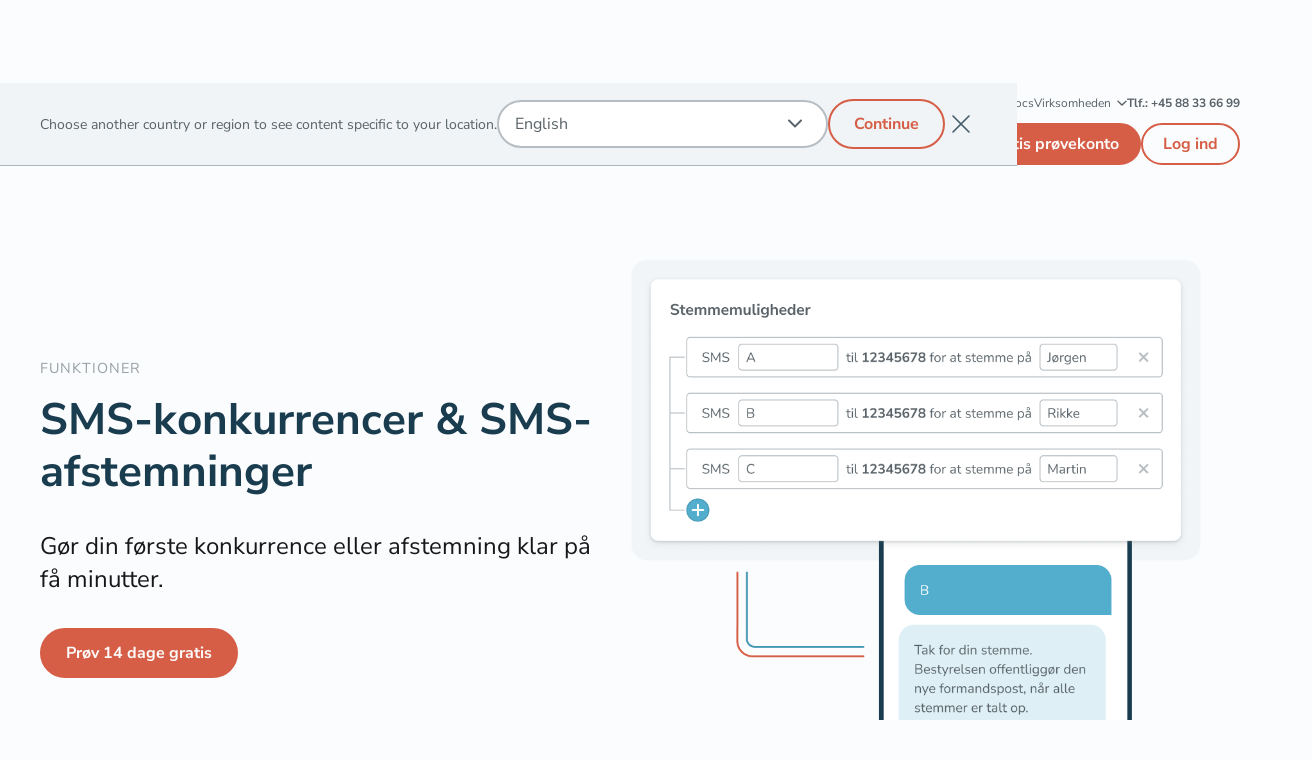

--- FILE ---
content_type: text/html
request_url: https://www.inmobile.com/funktioner/konkurrencer-afstemninger
body_size: 30961
content:
<!DOCTYPE html><!-- Last Published: Mon Nov 24 2025 14:38:16 GMT+0000 (Coordinated Universal Time) --><html data-wf-domain="www.inmobile.com" data-wf-page="6419866d6885cca4ced20231" data-wf-site="63ff489859044ebc61b0259c" lang="da"><head><meta charset="utf-8"/><title>SMS-konkurrencer &amp; SMS-afstemninger | Hurtig og nem opsætning</title><link rel="alternate" hrefLang="x-default" href="https://www.inmobile.com/funktioner/konkurrencer-afstemninger"/><link rel="alternate" hrefLang="da" href="https://www.inmobile.com/funktioner/konkurrencer-afstemninger"/><link rel="alternate" hrefLang="en" href="https://www.inmobile.com/en/features/competitions-polls"/><link rel="alternate" hrefLang="no" href="https://www.inmobile.com/no/funksjoner/konkurranser-avstemninger"/><link rel="alternate" hrefLang="sv" href="https://www.inmobile.com/sv/funktioner/tavlingar-omrostningar"/><meta content="Interager med din målgruppe på en sjov og spændende måde med SMS-konkurrencer og -afstemninger. Det er hurtigt og nemt!" name="description"/><meta content="SMS-konkurrencer &amp; SMS-afstemninger | Hurtig og nem opsætning" property="og:title"/><meta content="Interager med din målgruppe på en sjov og spændende måde med SMS-konkurrencer og -afstemninger. Det er hurtigt og nemt!" property="og:description"/><meta content="https://cdn.prod.website-files.com/63ff489859044ebc61b0259c/667d2190d9903c2a4c81e5e4_Kunktioner_shareImage.png" property="og:image"/><meta content="SMS-konkurrencer &amp; SMS-afstemninger | Hurtig og nem opsætning" property="twitter:title"/><meta content="Interager med din målgruppe på en sjov og spændende måde med SMS-konkurrencer og -afstemninger. Det er hurtigt og nemt!" property="twitter:description"/><meta content="https://cdn.prod.website-files.com/63ff489859044ebc61b0259c/667d2190d9903c2a4c81e5e4_Kunktioner_shareImage.png" property="twitter:image"/><meta property="og:type" content="website"/><meta content="summary_large_image" name="twitter:card"/><meta content="width=device-width, initial-scale=1" name="viewport"/><link href="https://cdn.prod.website-files.com/63ff489859044ebc61b0259c/css/inmobile.webflow.shared.a1066a745.min.css" rel="stylesheet" type="text/css"/><script type="31b104573d392138940d13d0-text/javascript">!function(o,c){var n=c.documentElement,t=" w-mod-";n.className+=t+"js",("ontouchstart"in o||o.DocumentTouch&&c instanceof DocumentTouch)&&(n.className+=t+"touch")}(window,document);</script><link href="https://cdn.prod.website-files.com/63ff489859044ebc61b0259c/63ff4aae1dcb1d52771834e6_favicon.png" rel="shortcut icon" type="image/x-icon"/><link href="https://cdn.prod.website-files.com/63ff489859044ebc61b0259c/63ff4ab120fe67bd32bddb9d_Webclip.png" rel="apple-touch-icon"/><link href="https://www.inmobile.com/funktioner/konkurrencer-afstemninger" rel="canonical"/><!-- Google Tag Manager -->
<script type="31b104573d392138940d13d0-text/javascript">(function(w,d,s,l,i){w[l]=w[l]||[];w[l].push({'gtm.start':
                                                      new Date().getTime(),event:'gtm.js'});var f=d.getElementsByTagName(s)[0],
      j=d.createElement(s),dl=l!='dataLayer'?'&l='+l:'';j.async=true;j.src=
        'https://gtm.inmobile.com/lriibucs.js?id='+i+dl;f.parentNode.insertBefore(j,f);
                            })(window,document,'script','dataLayer','GTM-5SQL5G9Z');</script>
<!-- End Google Tag Manager -->
<link rel="preconnect" href="https://global-uploads.webflow.com">

<!-- Google Analytics events GA4 -->
<script type="31b104573d392138940d13d0-text/javascript">
  var Webflow = Webflow || [];
  Webflow.push(function() {
    // DOMready has fired
    // May now use jQuery and Webflow API
    window.dataLayer = window.dataLayer || [];

    function gtag() {
      dataLayer.push(arguments);
    }

    function extractUserData(element) {
      var emailInput = element.querySelector('input[type="email"]');
      var phoneInput = element.querySelector('input[type="tel"]');
      var nameInput = element.querySelector('input[id="name" i]');

      var userData = {
        "email": emailInput ? emailInput.value : "",
        "phone_number": phoneInput ? phoneInput.value : "",
        "address": [
          {
            "full_name": nameInput ? nameInput.value : ""
          }
        ]
      };

      return userData;
    }

    // Add submit event listeners for elements with the ga-submit attribute
    var gaSubmitElements = document.querySelectorAll('[ga-submit]');
    for (var j = 0; j < gaSubmitElements.length; j++) {
      gaSubmitElements[j].addEventListener('submit', function(event) {

        var userData = extractUserData(this); // Extract user data from the form

        // Create the data structure
        var eventData = {
          "event": this.getAttribute('ga-submit'),
          "user_data": userData
        };

        // Push the event with user data to the dataLayer
        window.dataLayer.push(eventData);

      });
    }

    // Add click event listeners for elements with the ga-event attribute
    var gaEventElements = document.querySelectorAll('[ga-event]');
    for (var i = 0; i < gaEventElements.length; i++) {
      gaEventElements[i].addEventListener('click', function() {
        gtag('event', this.getAttribute('ga-event'));
      });
    }

  });

</script>
<!-- Google Analytics event END -->



<!-- Start of Sleeknote signup and lead generation tool - www.sleeknote.com -->
<script id="sleeknoteScript" type="31b104573d392138940d13d0-text/javascript">
	(function () {
		var sleeknoteScriptTag = document.createElement("script");
		sleeknoteScriptTag.type = "text/javascript";
		sleeknoteScriptTag.charset = "utf-8";
		sleeknoteScriptTag.src = ("//sleeknotecustomerscripts.sleeknote.com/1007.js");
		var s = document.getElementById("sleeknoteScript");
		s.parentNode.insertBefore(sleeknoteScriptTag, s);
	})();
</script>
<!-- End of Sleeknote signup and lead generation tool - www.sleeknote.com --></head><body><div class="page-wrapper"><div class="global-styles w-embed"><style>
  /* --- Additional Global CSS --- */

  .wf-design-mode .small_script {
    overflow: hidden;
    width: 100px;
    height: 30px;
    min-height: none;
  }

  /* Change colour of burger menu icon */
  #burger-lines path {
    fill: currentColor;
  }
  /* Text wrap balanced */
  [text-balance]{
    text-wrap: balance;
  }

  /* Code block styling */
  .code-embed.w-code-block {
    background: transparent !important;
  }

  /* Hide cookie video frame when no consent */
  .cookie-video-frame:has(:not([src])){
    padding-top:0px !important;
  }
  /* Margin below video embeds */
  .w-richtext .cookie-video-frame {
    margin-bottom: 1rem;
  }
  /* Extra margin on phones in rich text */
  .w-richtext .phone_wrapper {
    margin-bottom: 3rem;
    margin-top: 3rem;
  }
  /* Keep styling on phones in rich text */
  .phone_sms-content p {
    line-height: 1.4;
    margin-bottom: 0;
  }
  /* Reveal phone placeholders in Webflow Designer */
  html.wf-design-mode [data-sms-thread]::before{
    display: flex;
    align-items: center;
    content:"Phone placeholder";
    padding: 1rem;
    aspect-ratio:0.56;
    background: #f5f5f5;
    border: 1px solid #ccc;
    text-align: center;
    border-radius: 1rem;
  }

  /* Bullets lists styling */
  .rich-text_bullets-list ol li {
    padding-left: 0rem !important;
    background-image: none !important;
  }

  .text-rich-text.is-bullets ol li {
    padding-left: 0rem !important;
    background-image: none !important;
  }

  /* Ordered list with circles */
  .number-list ol {
    counter-reset: item;
    list-style-type: none;
  }

  .number-list ol li {
    margin-bottom: 1rem;
  }

  .number-list ol li:before {
    content: counter(item);
    counter-increment: item;
    margin-left: -2.5rem;
    margin-right: 1rem;
    font-size: 0.8em;
    background-color: var(--primary--base);
    color: #ffffff;
    font-weight: 600;
    border-radius: 50em;
    display: inline-flex;
    text-align: center;
    width: 1.5rem;
    height: 1.5rem;
    justify-content: center;
    align-items: center;
  }

  /* Header 3 bullet-like on landing pages */
  .section_landing-cta h3 + p {
    padding-left: 2.25rem;
  }
  @media screen and (max-width: 479px) {
    .section_landing-cta h3 + p {
      padding-left: 2rem;
    }
  }


  /* --- Client First CSS --- */
  /* Make text look crisper and more legible in all browsers */
  body {
    -webkit-font-smoothing: antialiased;
    -moz-osx-font-smoothing: grayscale;
    font-smoothing: antialiased;
    text-rendering: optimizeLegibility;
  }

  /* Focus state style for keyboard navigation for the focusable elements */
  *[tabindex]:focus-visible,
  input[type="file"]:focus-visible {
    outline: 0.125rem solid #4d65ff;
    outline-offset: 0.125rem;
  }

  /* Get rid of top margin on first element in any rich text element */
  .w-richtext > :not(div):first-child, .w-richtext > div:first-child > :first-child {
    margin-top: 0 !important;
  }

  /* Get rid of bottom margin on last element in any rich text element */
  .w-richtext>:last-child, .w-richtext ol li:last-child, .w-richtext ul li:last-child {
    margin-bottom: 0 !important;
  }

  /* Prevent all click and hover interaction with an element */
  .pointer-events-off {
    pointer-events: none;
  }

  /* Enables all click and hover interaction with an element */
  .pointer-events-on {
    pointer-events: auto;
  }

  /* Create a class of .div-square which maintains a 1:1 dimension of a div */
  .div-square::after {
    content: "";
    display: block;
    padding-bottom: 100%;
  }

  /* Make sure containers never lose their center alignment */
  .container-medium,.container-small, .container-large {
    margin-right: auto !important;
    margin-left: auto !important;
  }

  /* 
  Make the following elements inherit typography styles from the parent and not have hardcoded values. 
  Important: You will not be able to style for example "All Links" in Designer with this CSS applied.
  Uncomment this CSS to use it in the project. Leave this message for future hand-off.
  */
  /*
  a,
  .w-input,
  .w-select,
  .w-tab-link,
  .w-nav-link,
  .w-dropdown-btn,
  .w-dropdown-toggle,
  .w-dropdown-link {
  color: inherit;
  text-decoration: inherit;
  font-size: inherit;
  }
  */

  /* Apply "..." after 3 lines of text */
  .text-style-3lines {
    display: -webkit-box;
    overflow: hidden;
    -webkit-line-clamp: 3;
    -webkit-box-orient: vertical;
  }

  /* Apply "..." after 2 lines of text */
  .text-style-2lines {
    display: -webkit-box;
    overflow: hidden;
    -webkit-line-clamp: 2;
    -webkit-box-orient: vertical;
  }

  /* Adds inline flex display */
  .display-inlineflex {
    display: inline-flex;
  }

  /* These classes are never overwritten */
  .hide {
    display: none !important;
  }

  @media screen and (max-width: 991px), 
    @media screen and (max-width: 767px), 
    @media screen and (max-width: 479px){
      .hide, .hide-tablet{
        display: none !important;
      }
  }
  @media screen and (max-width: 767px)
    .hide-mobile-landscape{
      display: none !important;
  }
  }
  @media screen and (max-width: 479px)
    .hide-mobile{
      display: none !important;
  }
  }

  .margin-0 {
    margin: 0rem !important;
  }

  .padding-0 {
    padding: 0rem !important;
  }

  .spacing-clean {
    padding: 0rem !important;
    margin: 0rem !important;
  }

  .margin-top {
    margin-right: 0rem !important;
    margin-bottom: 0rem !important;
    margin-left: 0rem !important;
  }

  .padding-top {
    padding-right: 0rem !important;
    padding-bottom: 0rem !important;
    padding-left: 0rem !important;
  }

  .margin-right {
    margin-top: 0rem !important;
    margin-bottom: 0rem !important;
    margin-left: 0rem !important;
  }

  .padding-right {
    padding-top: 0rem !important;
    padding-bottom: 0rem !important;
    padding-left: 0rem !important;
  }

  .margin-bottom {
    margin-top: 0rem !important;
    margin-right: 0rem !important;
    margin-left: 0rem !important;
  }

  .padding-bottom {
    padding-top: 0rem !important;
    padding-right: 0rem !important;
    padding-left: 0rem !important;
  }

  .margin-left {
    margin-top: 0rem !important;
    margin-right: 0rem !important;
    margin-bottom: 0rem !important;
  }

  .padding-left {
    padding-top: 0rem !important;
    padding-right: 0rem !important;
    padding-bottom: 0rem !important;
  }

  .margin-horizontal {
    margin-top: 0rem !important;
    margin-bottom: 0rem !important;
  }

  .padding-horizontal {
    padding-top: 0rem !important;
    padding-bottom: 0rem !important;
  }

  .margin-vertical {
    margin-right: 0rem !important;
    margin-left: 0rem !important;
  }

  .padding-vertical {
    padding-right: 0rem !important;
    padding-left: 0rem !important;
  }

  /* Phone embeds styling */
  .phone_sms-content strong {
    font-weight: 400;
    text-decoration: underline;
    color: #239fc9;
  }
  .phone_sms-content p {
    margin-bottom: 1em;
    color: inherit;
  }
  .phone_sms-content :last-child {
    margin-bottom: 0;
  }

  /* Form input styling */
  .form_input.is-select-input{
    background-image: url([data-uri]);
    background-repeat: no-repeat;
  }
  /* Multiselect styling */
  .pricing-new_dropdown-list-content::-webkit-scrollbar,
  .multiselect_list::-webkit-scrollbar{
    width: 18px;
    height: 0px;
  }
  .pricing-new_dropdown-list-content::-webkit-scrollbar-thumb,
  .multiselect_list::-webkit-scrollbar-thumb{
    background: var(--primary--extra-dark);
    border-radius: 200px;
    border: 8px solid white;
  }

  .pricing-new-dropdown-check:checked,
  .multiselect_check:checked{
    border-width: var(--_semantics---border-width--form-input--selected);
    background-color: var(--_semantics---color--fill--selected--default);
    border-color: var(--_semantics---color--border--selected--subtle);
    background-image: url([data-uri]);
    background-repeat: no-repeat;
    background-position: 50%;
  }

</style>

<style>
  /* Style themes */
  [style-theme="subtle"]{
    --heading--color: var(--text--color--primary-prominent);
    --text--color: var(--text--color--grey-prominent);
    --background--color--grey-subtle-extra: var(--background--color--grey-subtle);
  }
  [style-theme="prominent"]{
    --heading--color: var(--text--color--grey-light);
    --text--color: var(--text--color--grey-light);
    --background--color--grey-subtle-extra: var(--background--color--grey-prominent);
  }

  /* Color themes */
  [color-theme="primary"]{
    --text--color--grey-prominent: var(--text--color--primary-prominent);
    --text--color--grey-light: var(--text--color--primary-subtle);
    --background--color--grey-subtle: var(--background--color--primary-subtle);
    --background--color--grey-prominent: var(--background--color--primary-prominent);
    --grey--base: var(--primary--base);
  }
  [color-theme="secondary"]{
    --text--color--primary-prominent: var(--text--color--secondary-prominent);
    --text--color--grey-prominent: var(--text--color--secondary-prominent);
    --text--color--grey-light: var(--text--color--secondary-subtle);
    --background--color--grey-subtle: var(--background--color--secondary-subtle);
    --background--color--grey-prominent: var(--background--color--secondary-prominent);
    --grey--base: var(--secondary--base);
  }
  [color-theme="tertiary"]{
    --text--color--primary-prominent: var(--text--color--tertiary-prominent);
    --text--color--grey-prominent: var(--text--color--tertiary-prominent);
    --text--color--grey-light: var(--text--color--tertiary-subtle);
    --background--color--grey-subtle: var(--background--color--tertiary-subtle);
    --background--color--grey-prominent: var(--background--color--tertiary-prominent);
    --grey--base: var(--tertiary--base);
  }
</style>

<!-- Code block styles -->
<style>
  /* Default Background */
  .code-tabs_image-container .w-code-block {
    background: transparent !important;
    font-size: 0.875rem !important;
  }

  /* Default White Color (currently disabled) */
  /*
  .code-tabs_image-container span {
  color: var(--light-gray) !important;
  }
  */

  /* Default Tan Color (Comments) (currently disabled) */
  /*
  .code-tabs_image-container span[style="color:#d4d0ab"] {
  color: var(--mid-gray) !important;
  }
  */

  /* Default Gold Color (currently disabled) */
  /*
  .code-tabs_image-container span[style="color:#f5ab35"] {
  color: var(--primary) !important;
  }
  */

  /* Default Green Color (currently disabled) */
  /*
  .code-tabs_image-container span[style="color:#abe338"] {
  color: var(--secondary) !important;
  }
  */

  /* Default Purple Color (currently disabled) */
  /*
  .code-tabs_image-container span[style="color:#dcc6e0"] {
  color: var(--tertiary) !important;
  }
  */
</style>

<style>
/* Checkmark bullets */

/* Remove default bullets */
.rich-text_checkmarks ul {
  list-style: none !important;
  padding-left: 0 !important;
}

/* List items styling */
.rich-text_checkmarks ul li {
  position: relative !important;
  padding-left: 2.5rem !important; /* space for bullet */
  background-image: none !important;
}

/* Custom SVG bullet */
.rich-text_checkmarks ul li::before {
  content: "" !important;
  position: absolute !important;
  left: 0 !important;
  width: 24px !important;
  height: 24px !important;
  background-size: cover !important;
  background-repeat: no-repeat !important;
 background-image: url("data:image/svg+xml,%3Csvg%20width='24'%20height='24'%20viewBox='0%200%2024%2024'%20fill='none'%20xmlns='http://www.w3.org/2000/svg'%3E%3Ccircle%20cx='12'%20cy='12'%20r='12'%20fill='%23338DAB'/%3E%3Cpath%20fill-rule='evenodd'%20clip-rule='evenodd'%20d='M17.4211%206.1573C17.9718%206.48402%2018.1632%207.21237%2017.8485%207.78412L12.5561%2017.3992C12.3785%2017.7219%2012.0661%2017.9401%2011.7113%2017.9894C11.3565%2018.0388%2010.9999%2017.9135%2010.7467%2017.6508L6.3364%2013.0721C5.88787%2012.6065%205.88787%2011.8516%206.3364%2011.3859C6.78492%2010.9203%207.51213%2010.9203%207.96066%2011.3859L11.3077%2014.8607L15.8541%206.60098C16.1688%206.02923%2016.8704%205.83059%2017.4211%206.1573Z'%20fill='white'/%3E%3C/svg%3E") !important;

}

.rich-text_checkmarks ul li {
  position: relative !important;
  padding-left: 2.5rem !important; /* space for bullet */
  margin-bottom: 1.25rem !important;
  min-height: 24px; /* ensures enough height for the bullet */
}

</style></div><div class="hide"></div><nav class="nav-bar_component"><section class="language-banner_section"><div class="language-banner_pop-up"><div class="padding-global"><div class="container-large"><div class="language-banner_layout"><div class="language-banner_paragraph"><p data-language-banner-text="description" class="text-size-small">Vælg et andet land eller område for at se indhold, der er specifikt for din placering.</p></div><div class="language-banner_select-group"><div class="language-banner_select-wrapper"><select data-language-banner-select="" class="form_input is-select-input max-width-full"><option value="da">Dansk</option></select></div><a data-language-banner-text="proceed" data-language-banner-change="" href="#" class="button is-secondary w-button">Fortsæt</a><a data-language-banner-stay="" href="#" class="language-banner_close w-inline-block"><div class="icon-1x1-1_5rem w-embed"><svg width="24" height="24" viewBox="0 0 24 24" fill="none" xmlns="http://www.w3.org/2000/svg">
  <path d="M19.4697 3.46973C19.7626 3.17683 20.2374 3.17683 20.5303 3.46973C20.8232 3.76262 20.8232 4.23738 20.5303 4.53027L13.0605 12L20.5303 19.4697C20.8232 19.7626 20.8232 20.2374 20.5303 20.5303C20.2374 20.8232 19.7626 20.8232 19.4697 20.5303L12 13.0605L4.53027 20.5303C4.23738 20.8232 3.76262 20.8232 3.46973 20.5303C3.17683 20.2374 3.17683 19.7626 3.46973 19.4697L10.9395 12L3.46973 4.53027C3.17683 4.23738 3.17683 3.76262 3.46973 3.46973C3.76262 3.17683 4.23738 3.17683 4.53027 3.46973L12 10.9395L19.4697 3.46973Z" fill="#465E6B"/>
</svg></div></a></div></div></div></div><div class="hide w-locales-list"><div role="list" class="language-buttons w-locales-items"><div role="listitem" class="w-locales-item"><a href="/funktioner/konkurrencer-afstemninger" data-language-banner-locale="da" hreflang="da" aria-current="page" class="button is-tiny w--current w-button">Dansk</a></div><div role="listitem" class="w-locales-item"><a href="/en/features/competitions-polls" data-language-banner-locale="en" hreflang="en" class="button is-tiny w-button">English</a></div><div role="listitem" class="w-locales-item"><a href="/no/funksjoner/konkurranser-avstemninger" data-language-banner-locale="no" hreflang="no" class="button is-tiny w-button">Norsk</a></div><div role="listitem" class="w-locales-item"><a href="/sv/funktioner/tavlingar-omrostningar" data-language-banner-locale="sv" hreflang="sv" class="button is-tiny w-button">Svenska</a></div></div></div></div><div class="hide w-embed w-script"><!-- Language Banner Script -->
<script type="31b104573d392138940d13d0-text/javascript">
  (function() {
    // ============= CONFIGURATION =============
    const CONFIG = {
      cookieName: 'languageBannerHidden',
      cookieExpiry: 1, // day(s)
      defaultLanguage: 'en',
      supportedLanguages: ['en', 'da', 'sv', 'no'], // Supported site languages (2-letter codes)
      // Special mappings for non-standard cases
      languageOverrides: {
        'nb': 'no', // Norwegian Bokmål -> Norwegian
        'nn': 'no'  // Norwegian Nynorsk -> Norwegian
      }
    };

    const SELECTORS = {
      banner: '.language-banner_section',
      stayButtons: '[data-language-banner-stay]',
      select: '[data-language-banner-select]',
      localeLinks: 'a[data-language-banner-locale]',
      changeLink: '[data-language-banner-change]',
      textElements: '[data-language-banner-text]'
    };

    const TRANSLATIONS = {
      "en": {
        "description": "Choose another country or region to see content specific to your location.",
        "proceed": "Continue"
      },
      "da": {
        "description": "Vælg et andet land eller område for at se indhold, der er specifikt for din placering.",
        "proceed": "Fortsæt"
      },
      "sv": {
        "description": "Välj ett annat land eller område för att se innehåll som är specifikt för din plats.",
        "proceed": "Fortsätt"
      },
      "no": {
        "description": "Velg et annet land eller område for å se innhold som er spesifikt for din plassering.",
        "proceed": "Fortsett"
      }
    };

    // ============= CACHED ELEMENTS =============
    let elements = {};

    function cacheElements() {
      elements = {
        banner: document.querySelector(SELECTORS.banner),
        stayButtons: document.querySelectorAll(SELECTORS.stayButtons),
        select: document.querySelector(SELECTORS.select),
        localeLinks: document.querySelectorAll(SELECTORS.localeLinks),
        changeLink: document.querySelector(SELECTORS.changeLink),
        textElements: document.querySelectorAll(SELECTORS.textElements)
      };
    }

    // ============= COOKIE HELPERS =============
    function getCookie(name) {
      const value = `; ${document.cookie}`;
      const parts = value.split(`; ${name}=`);
      if (parts.length === 2) return parts.pop().split(';').shift();
      return null;
    }

    function setCookie(name, value, days) {
      const expires = new Date();
      expires.setTime(expires.getTime() + (days * 24 * 60 * 60 * 1000));
      document.cookie = `${name}=${value};expires=${expires.toUTCString()};path=/`;
    }

    // ============= LANGUAGE DETECTION =============
    function getSiteLanguage() {
      const lang = document.documentElement.lang || CONFIG.defaultLanguage;
      return lang.toLowerCase().split('-')[0]; // Always use 2-letter code
    }

    function normalizeLanguageCode(langCode) {
      if (!langCode) return CONFIG.defaultLanguage;

      const lower = langCode.toLowerCase();
      const twoLetter = lower.split('-')[0];

      // Check for overrides first
      if (CONFIG.languageOverrides[twoLetter]) {
        return CONFIG.languageOverrides[twoLetter];
      }

      // Return if supported, otherwise default
      return CONFIG.supportedLanguages.includes(twoLetter) 
        ? twoLetter 
      : CONFIG.defaultLanguage;
    }

    function detectTargetLanguage() {
      // Get all user languages
      const languages = navigator.languages || [navigator.language || navigator.userLanguage];

      // Try each language in order of preference
      for (const lang of languages) {
        const normalized = normalizeLanguageCode(lang);
        if (CONFIG.supportedLanguages.includes(normalized)) {
          return normalized;
        }
      }

      return CONFIG.defaultLanguage;
    }

    // ============= UI FUNCTIONS =============
    function replaceTextContent(targetLanguage) {
      const texts = TRANSLATIONS[targetLanguage] || TRANSLATIONS[CONFIG.defaultLanguage];

      elements.textElements.forEach(element => {
        const textKey = element.getAttribute('data-language-banner-text');
        if (textKey && texts[textKey]) {
          element.innerText = texts[textKey];
        }
      });
    }

    function updateBannerOffset() {
      if (elements.banner && elements.banner.style.display !== 'none') {
        const bannerHeight = elements.banner.offsetHeight;
        document.body.style.setProperty('--language-banner-offset', `${bannerHeight}px`);
      } else {
        document.body.style.setProperty('--language-banner-offset', '0px');
      }
    }

    function hideBannerAndSetCookie() {
      if (elements.banner) {
        elements.banner.style.display = 'none';
        updateBannerOffset(); // Update offset when hiding
      }
      setCookie(CONFIG.cookieName, 'true', CONFIG.cookieExpiry);
    }

    function setupSelectOptions(detectedLanguage) {
      const { select, localeLinks } = elements;
      if (!select || localeLinks.length === 0) return;

      // Clear and create options
      select.innerHTML = '';
      localeLinks.forEach(link => {
        const option = document.createElement('option');
        option.textContent = link.textContent;
        option.value = link.href;
        option.setAttribute('data-locale', link.hreflang || '');
        select.appendChild(option);
      });

      // Pre-select matching option
      const matchingOption = select.querySelector(`option[data-locale="${detectedLanguage}" i]`);
      if (matchingOption) {
        matchingOption.selected = true;
      }

      // Setup change listener
      select.addEventListener('change', function() {
        if (elements.changeLink) {
          elements.changeLink.href = this.value;
        }
        // Update text based on selected language
        const selectedOption = this.options[this.selectedIndex];
        const selectedLanguage = selectedOption.getAttribute('data-locale');
        if (selectedLanguage) {
          replaceTextContent(normalizeLanguageCode(selectedLanguage));
        }
      });

      // Trigger initial change
      if (select.value) {
        select.dispatchEvent(new Event('change'));
      }
    }

    function showBanner(detectedLanguage) {
      if (!elements.banner) return;

      // Show banner
      elements.banner.style.display = 'flex';

      // Update CSS variable with banner height
      updateBannerOffset();

      // Replace text content
      replaceTextContent(detectedLanguage);

      // Setup stay button listeners
      elements.stayButtons.forEach(button => {
        button.addEventListener('click', hideBannerAndSetCookie);
      });

      // Setup select options
      setupSelectOptions(detectedLanguage);

      // Setup change link listener
      if (elements.changeLink) {
        elements.changeLink.addEventListener('click', function() {
          setCookie(CONFIG.cookieName, 'true', 1);
        });
      }

      // Setup resize listener
      let resizeTimeout;
      window.addEventListener('resize', function() {
        clearTimeout(resizeTimeout);
        resizeTimeout = setTimeout(updateBannerOffset, 150); // Debounced resize
      });
    }

    // ============= MAIN INITIALIZATION =============
    function initLanguageBanner() {
      // Cache all elements first
      cacheElements();

      // Check if already hidden
      if (getCookie(CONFIG.cookieName) === 'true') {
        console.log("Language banner previously hidden");
        return;
      }

      const siteLanguage = getSiteLanguage();
      const detectedLanguage = detectTargetLanguage();

      console.log("Browser languages:", navigator.languages || [navigator.language]);
      console.log("Detected language:", detectedLanguage);
      console.log("Site language:", siteLanguage);
      console.log("Match:", detectedLanguage === siteLanguage);

      if (detectedLanguage === siteLanguage) {
        hideBannerAndSetCookie();
        console.log("Banner hidden (languages match)");
      } else {
        showBanner(detectedLanguage);
        console.log("Banner shown");
      }
    }

    // ============= START =============
    initLanguageBanner();
  })();
</script>

<!-- Language banner offset on body -->
<style>
  body {
    margin-top: var(--language-banner-offset, 0px);
  }
</style></div></section><div class="nav-bar_sub"><div class="padding-global"><div class="container-large"><div class="nav-bar_sub-container"><div class="locales-wrapper w-locales-list"><div data-hover="true" data-delay="0" class="nav-bar_sub_dropdown w-dropdown"><div class="nav-bar_sub_dropdown-toggle w-dropdown-toggle"><div class="margin-right margin-xxsmall"><img src="https://cdn.prod.website-files.com/63ff489859044ebc61b0259c/66b3171c0ed1ba1a07f0f6bd_dk.svg" loading="lazy" alt="" class="icon-1x1-button"/></div><div class="nav-main_dropdown-label">Dansk</div><div class="nav-bar_dropdown-icon is-small w-embed"><svg xmlns="http://www.w3.org/2000/svg" width="100%" height="100%" viewBox="0 0 14.828 8.414">
  <path id="Path_14" data-name="Path 14" d="M3071.5,38.5l6,6,6-6" transform="translate(-3070.086 -37.086)" fill="none" stroke="currentcolor" stroke-linecap="round" stroke-linejoin="round" stroke-width="2"/>
</svg></div></div><nav class="nav-bar_sub_dropdown-list w-dropdown-list"><div class="nav-sub_main_mega"><div role="list" class="locales-list w-locales-items"><div role="listitem" class="w-locales-item"><a hreflang="da" href="/funktioner/konkurrencer-afstemninger" aria-current="page" class="nav_small-link text-weight-semibold w-inline-block w--current"><div class="nav-sub_locales-flag"><img src="https://cdn.prod.website-files.com/63ff489859044ebc61b0259c/66b3171c0ed1ba1a07f0f6bd_dk.svg" loading="lazy" alt="" class="icon-1x1-button"/></div><div aria-label="Locale link">Dansk</div></a></div><div role="listitem" class="w-locales-item"><a hreflang="en" href="/en/features/competitions-polls" class="nav_small-link text-weight-semibold w-inline-block"><div class="nav-sub_locales-flag"><img src="https://cdn.prod.website-files.com/63ff489859044ebc61b0259c/66b317247227a1e8f66d1550_gb.svg" loading="lazy" alt="" class="icon-1x1-button"/></div><div aria-label="Locale link">English</div></a></div><div role="listitem" class="w-locales-item"><a hreflang="no" href="/no/funksjoner/konkurranser-avstemninger" class="nav_small-link text-weight-semibold w-inline-block"><div class="nav-sub_locales-flag"><img src="https://cdn.prod.website-files.com/63ff489859044ebc61b0259c/66b3172f582ffd86a1f8d232_no.svg" loading="lazy" alt="" class="icon-1x1-button"/></div><div aria-label="Locale link">Norsk</div></a></div><div role="listitem" class="w-locales-item"><a hreflang="sv" href="/sv/funktioner/tavlingar-omrostningar" class="nav_small-link text-weight-semibold w-inline-block"><div class="nav-sub_locales-flag"><img src="https://cdn.prod.website-files.com/63ff489859044ebc61b0259c/66b317290ffc2b111d0a693c_se.svg" loading="lazy" alt="" class="icon-1x1-button"/></div><div aria-label="Locale link">Svenska</div></a></div></div></div></nav></div></div><a href="/docs" class="nav_small-link">API Docs</a><div data-delay="0" data-hover="true" class="nav-bar_sub_dropdown w-dropdown"><div class="nav-bar_sub_dropdown-toggle w-dropdown-toggle"><div class="nav-main_dropdown-label">Virksomheden</div><div class="nav-bar_dropdown-icon is-small w-embed"><svg xmlns="http://www.w3.org/2000/svg" width="100%" height="100%" viewBox="0 0 14.828 8.414">
  <path id="Path_14" data-name="Path 14" d="M3071.5,38.5l6,6,6-6" transform="translate(-3070.086 -37.086)" fill="none" stroke="currentcolor" stroke-linecap="round" stroke-linejoin="round" stroke-width="2"/>
</svg></div></div><nav class="nav-bar_sub_dropdown-list w-dropdown-list"><div class="nav-sub_main_mega"><a href="/om-os" class="nav_small-link text-weight-semibold">Om inMobile</a><a href="/datasikkerhed-compliance" class="nav_small-link text-weight-semibold">Datasikkerhed &amp; GDPR</a><a href="/jobs" class="nav_small-link text-weight-semibold is-hidden_non-dk">Jobs</a><a href="/kontakt" class="nav_small-link text-weight-semibold">Kontakt</a></div></nav></div><a href="tel:+4588336699" class="nav_small-link text-weight-bold">Tlf.: +45 88 33 66 99</a></div></div></div></div><div class="nav-bar_main"><div class="nav-bar_background-hover"></div><div class="nav-bar_background"></div><div class="relative"><div class="padding-global"><div class="container-large"><div class="nav-bar_container"><div class="nav-bar_menu-left"><a aria-label="Gå til forsiden" href="/" class="nav-bar_logo-link w-inline-block"><div class="nav-bar_logo w-embed"><?xml version="1.0" encoding="UTF-8" standalone="no"?>
<!-- Created with Keyshape -->
<svg xmlns="http://www.w3.org/2000/svg" id="logo" data-name="Layer 1" width="100%" height="100%" viewBox="0 0 653.95 137.4">
  <g id="logotype" transform="translate(414.685,68.705) translate(-414.685,-68.705)">
    <path fill="currentColor" d="M544.16,40.39C549.72,40.39,553.62,36.37,553.62,31.17C553.62,26.32,549.6,22.66,544.16,22.66C538.72,22.66,534.7,26.56,534.7,31.53C534.7,36.5,538.72,40.4,544.16,40.4ZM175.42,30.23C175.42,26.97,178.2,24.18,181.71,24.18C185.22,24.18,188,26.84,188,30.11C188,33.62,185.34,36.4,181.71,36.4C178.08,36.4,175.42,33.62,175.42,30.23ZM475.61,58.47C480.7,52.8,487.79,50.08,495.83,50.08C514.28,50.08,527.87,62.74,527.87,82.36C527.87,101.98,514.28,114.75,495.83,114.75C487.2,114.75,479.87,111.8,474.9,105.77L474.9,113.93L460.83,113.93L460.83,26.2L475.61,26.2ZM565.65,113.93L580.43,113.93L580.43,26.83L565.65,26.83ZM359.52,113.93L359.4,59.1L332.22,104.47L325.37,104.47L298.19,59.81L298.19,113.93L283.54,113.93L283.54,31.22L296.18,31.22L329.03,86.05L361.29,31.22L373.93,31.22L374.05,113.93ZM264.93,113.93L264.93,77.03C264.93,58.77,254.29,49.82,238.81,49.82C227.8,49.82,219.22,54.3,214.62,62.04L214.62,50.31L206.39,50.31L206.39,113.93L214.98,113.93L214.98,80.55C214.98,66.04,223.56,57.57,237.23,57.57C249.32,57.57,256.34,64.47,256.34,77.89L256.34,113.93ZM418.18,50.08C398.79,50.08,384.6,63.44,384.6,82.36C384.6,101.28,398.79,114.75,418.18,114.75C437.57,114.75,451.88,101.28,451.88,82.36C451.88,63.44,437.81,50.08,418.18,50.08ZM622.02,50.08C640.47,50.08,653.95,62.97,653.95,82.71C653.95,83.9,653.83,85.67,653.71,87.09L604.17,87.09C605.94,96.31,613.63,102.22,624.62,102.22C631.72,102.22,637.27,99.97,641.77,95.36L649.69,104.47C644.01,111.21,635.15,114.75,624.27,114.75C603.1,114.75,589.39,101.16,589.39,82.36C589.39,63.56,603.57,50.08,622.02,50.08ZM177.35,50.31L185.94,50.31L185.94,113.93L177.35,113.93ZM551.49,113.93L536.71,113.93L536.71,50.79L551.49,50.79ZM622.02,61.9C612.45,61.9,605.47,68.05,604.05,77.27L639.87,77.27C638.69,68.17,631.59,61.9,622.02,61.9ZM418.18,102.1C407.54,102.1,399.5,94.42,399.5,82.36C399.5,70.3,407.54,62.61,418.18,62.61C428.82,62.61,436.98,70.3,436.98,82.36C436.98,94.42,428.94,102.1,418.18,102.1ZM475.38,82.36C475.38,94.42,483.54,102.1,494.18,102.1C504.82,102.1,512.86,94.42,512.86,82.36C512.86,70.3,504.82,62.61,494.18,62.61C483.54,62.61,475.38,70.3,475.38,82.36Z" fill-rule="evenodd" transform="translate(328.795,72.575) translate(-328.795,-72.575)"/>
  </g>
  <g id="logomark" transform="translate(67.2488,68.7) translate(-67.2488,-68.7)">
    <path fill="currentColor" d="M73,0L73,10.6C39.77,13.16,13.17,39.76,10.6,72.99L0,72.99C2.61,33.87,33.88,2.6,73,0ZM22.26,72.99C23.38,60.07,28.94,47.48,38.93,37.69C48.51,28.31,60.61,23.05,73,21.9L73,32.52C62.96,33.68,53.65,38.09,46.33,45.25C38.46,52.95,33.99,62.82,32.9,72.99ZM131.81,125.22L129.47,122.84L121.11,114.29C139.77,92.39,138.96,59.49,118.45,38.53C108.77,28.65,96.35,23.09,83.58,21.9L83.58,54.88C94.27,57.28,102.28,66.86,102.28,78.28C102.28,91.51,91.52,102.27,78.29,102.27C66.88,102.27,57.29,94.26,54.89,83.56L22.34,83.56C23.58,95.8,28.82,107.72,38.1,117.19C53.23,132.64,70.58,137.4,86.2,137.4C101.04,137.4,114.33,133.11,122.68,129.62C128.4,127.24,131.81,125.22,131.81,125.22ZM44.13,72.99L54.9,72.99C56.93,64,64.02,56.91,73.01,54.89L73.01,44.11C58.16,46.4,46.41,58.14,44.13,72.99Z" fill-rule="evenodd" transform="translate(47.63,47.445) translate(-47.63,-47.445)"/>
  </g>
</svg></div></a><div class="nav-bar_link-container"><div data-delay="250" data-hover="true" class="nav-bar_main_dropdown w-dropdown"><div class="nav-bar_main_dropdown-toggle w-dropdown-toggle"><div class="nav-main_dropdown-label">Produkt</div><div class="nav-bar_dropdown-icon w-embed"><svg xmlns="http://www.w3.org/2000/svg" width="100%" height="100%" viewBox="0 0 14.828 8.414">
  <path id="Path_14" data-name="Path 14" d="M3071.5,38.5l6,6,6-6" transform="translate(-3070.086 -37.086)" fill="none" stroke="currentcolor" stroke-linecap="round" stroke-linejoin="round" stroke-width="2"/>
</svg></div></div><nav class="nav-main_mega_wrapper w-dropdown-list"><div class="nav-main_mega_contents_wrapper"><div class="nav-main_mega-container"><div class="nav-main_dropdown-content"><div class="nav-main_dropdown-content-layout is-stretch"><a href="/sms-marketing" class="nav-main_dropdown-link w-inline-block"><div class="nav-main_icon-wrapper"><div class="nav-main_dropdown-icon hide-mobile-portrait w-embed"><svg width="100%" height="100%" viewBox="0 0 64 64" fill="none" xmlns="http://www.w3.org/2000/svg">
<mask id="path-1-inside-1_1333_540" fill="white">
<path d="M0 12C0 5.37258 5.37258 0 12 0H52C58.6274 0 64 5.37258 64 12V52C64 58.6274 58.6274 64 52 64H12C5.37258 64 0 58.6274 0 52V12Z"/>
</mask>
<path d="M0 12C0 5.37258 5.37258 0 12 0H52C58.6274 0 64 5.37258 64 12V52C64 58.6274 58.6274 64 52 64H12C5.37258 64 0 58.6274 0 52V12Z" fill="white"/>
<path d="M12 2H52V-2H12V2ZM62 12V52H66V12H62ZM52 62H12V66H52V62ZM2 52V12H-2V52H2ZM12 62C6.47715 62 2 57.5228 2 52H-2C-2 59.732 4.26801 66 12 66V62ZM62 52C62 57.5228 57.5228 62 52 62V66C59.732 66 66 59.732 66 52H62ZM52 2C57.5228 2 62 6.47715 62 12H66C66 4.26801 59.732 -2 52 -2V2ZM12 -2C4.26801 -2 -2 4.26801 -2 12H2C2 6.47715 6.47715 2 12 2V-2Z" fill="#DEF0F6" mask="url(#path-1-inside-1_1333_540)"/>
<path d="M27 20L45 11V41L27 32" fill="#DEF0F6"/>
<path d="M27 20L45 11V41L27 32V20Z" stroke="#4497B2" stroke-width="2" stroke-linecap="round" stroke-linejoin="round"/>
<path d="M51 17C51 17 55 19.9233 55 26.2138C55 32.5044 51 36 51 36" stroke="#D65E47" stroke-width="2" stroke-linecap="round" stroke-linejoin="round"/>
<path d="M49 23C49 23 50 24.2819 50 26.5C50 28.7181 49 30 49 30" stroke="#D65E47" stroke-width="2" stroke-linecap="round" stroke-linejoin="round"/>
<path d="M16 33L18.5 54H21.5L24 33" stroke="#4497B2" stroke-width="2" stroke-linecap="round" stroke-linejoin="round"/>
<path d="M9 25C9 23.8954 9.89543 23 11 23H12C13.1046 23 14 23.8954 14 25V27C14 28.1046 13.1046 29 12 29H11C9.89543 29 9 28.1046 9 27V25Z" fill="#D65E47"/>
<path d="M15 20H25V18H15V20ZM26 21V31H28V21H26ZM25 32H15V34H25V32ZM14 31V21H12V31H14ZM15 32C14.4477 32 14 31.5523 14 31H12C12 32.6569 13.3431 34 15 34V32ZM26 31C26 31.5523 25.5523 32 25 32V34C26.6569 34 28 32.6569 28 31H26ZM25 20C25.5523 20 26 20.4477 26 21H28C28 19.3431 26.6569 18 25 18V20ZM15 18C13.3431 18 12 19.3431 12 21H14C14 20.4477 14.4477 20 15 20V18Z" fill="#4497B2"/>
</svg></div><div class="nav-main_dropdown-icon is-mobile-only w-embed"><svg width="100%" height="100%" viewBox="0 0 24 24" fill="none" xmlns="http://www.w3.org/2000/svg">
<path d="M3 8.59375C3 8.26583 3.26583 8 3.59375 8H5V11H3.59375C3.26583 11 3 10.7342 3 10.4062V8.59375Z" fill="#4497B2"/>
<path d="M3 8.59375C3 8.26583 3.26583 8 3.59375 8H5V11H3.59375C3.26583 11 3 10.7342 3 10.4062V8.59375Z" stroke="#4497B2"/>
<path d="M8.6562 20.8438H7.46594C7.33917 20.8438 7.23247 20.7489 7.21766 20.623L6.25108 12.4071C6.24124 12.3235 6.30656 12.25 6.39074 12.25H9.7314C9.81558 12.25 9.8809 12.3235 9.87107 12.4071L8.90449 20.623C8.88968 20.7489 8.78297 20.8438 8.6562 20.8438Z" stroke="#4497B2" stroke-width="1.5"/>
<path d="M20.25 3.08378V15.9162C20.25 16.0999 20.0584 16.2209 19.8925 16.1419L11.3302 12.0646L11.0128 12.7312L11.3302 12.0646C11.2812 12.0413 11.25 11.9919 11.25 11.9377V7.06234C11.25 7.0081 11.2812 6.9587 11.3302 6.93538L19.8925 2.85807C20.0584 2.77907 20.25 2.90003 20.25 3.08378Z" stroke="#4497B2" stroke-width="1.5"/>
<path d="M4.75 8C4.75 7.30964 5.30964 6.75 6 6.75H11C11.1381 6.75 11.25 6.86193 11.25 7V12C11.25 12.1381 11.1381 12.25 11 12.25H6C5.30964 12.25 4.75 11.6904 4.75 11V8Z" stroke="#4497B2" stroke-width="1.5"/>
</svg></div></div><div><div class="heading-style-h4">SMS marketing</div><div class="padding-tiny"></div><div class="text-size-small">Åbn døren for mere salg og styrket kundeloyalitet med direkte, personlig og effektiv kommunikation.</div></div></a><a href="/sms-service" class="nav-main_dropdown-link w-inline-block"><div class="nav-main_icon-wrapper"><div class="nav-main_dropdown-icon hide-mobile-portrait w-embed"><svg width="100%" height="100%" viewBox="0 0 64 64" fill="none" xmlns="http://www.w3.org/2000/svg">
<mask id="path-1-inside-1_1333_546" fill="white">
<path d="M0 12C0 5.37258 5.37258 0 12 0H52C58.6274 0 64 5.37258 64 12V52C64 58.6274 58.6274 64 52 64H12C5.37258 64 0 58.6274 0 52V12Z"/>
</mask>
<path d="M0 12C0 5.37258 5.37258 0 12 0H52C58.6274 0 64 5.37258 64 12V52C64 58.6274 58.6274 64 52 64H12C5.37258 64 0 58.6274 0 52V12Z" fill="white"/>
<path d="M12 2H52V-2H12V2ZM62 12V52H66V12H62ZM52 62H12V66H52V62ZM2 52V12H-2V52H2ZM12 62C6.47715 62 2 57.5228 2 52H-2C-2 59.732 4.26801 66 12 66V62ZM62 52C62 57.5228 57.5228 62 52 62V66C59.732 66 66 59.732 66 52H62ZM52 2C57.5228 2 62 6.47715 62 12H66C66 4.26801 59.732 -2 52 -2V2ZM12 -2C4.26801 -2 -2 4.26801 -2 12H2C2 6.47715 6.47715 2 12 2V-2Z" fill="#DEF0F6" mask="url(#path-1-inside-1_1333_546)"/>
<mask id="path-3-inside-2_1333_546" fill="white">
<path fill-rule="evenodd" clip-rule="evenodd" d="M42.0272 20.2765C42.6424 19.3345 43 18.209 43 17C43 13.6863 40.3137 11 37 11C33.6863 11 31 13.6863 31 17C31 18.209 31.3576 19.3345 31.9728 20.2765C30.1595 21.7431 29 23.9862 29 26.5V27.4294C29 28.573 29.927 29.5 31.0706 29.5H42.9294C44.073 29.5 45 28.573 45 27.4294V26.5C45 23.9862 43.8405 21.7431 42.0272 20.2765Z"/>
</mask>
<path fill-rule="evenodd" clip-rule="evenodd" d="M42.0272 20.2765C42.6424 19.3345 43 18.209 43 17C43 13.6863 40.3137 11 37 11C33.6863 11 31 13.6863 31 17C31 18.209 31.3576 19.3345 31.9728 20.2765C30.1595 21.7431 29 23.9862 29 26.5V27.4294C29 28.573 29.927 29.5 31.0706 29.5H42.9294C44.073 29.5 45 28.573 45 27.4294V26.5C45 23.9862 43.8405 21.7431 42.0272 20.2765Z" fill="#F7DFDA"/>
<path d="M42.0272 20.2765L40.3527 19.1829L39.3648 20.6955L40.7695 21.8316L42.0272 20.2765ZM31.9728 20.2765L33.2305 21.8316L34.6352 20.6955L33.6473 19.1829L31.9728 20.2765ZM41 17C41 17.809 40.762 18.5562 40.3527 19.1829L43.7017 21.3701C44.5228 20.1129 45 18.6091 45 17H41ZM37 13C39.2091 13 41 14.7909 41 17H45C45 12.5817 41.4183 9 37 9V13ZM33 17C33 14.7909 34.7909 13 37 13V9C32.5817 9 29 12.5817 29 17H33ZM33.6473 19.1829C33.238 18.5562 33 17.809 33 17H29C29 18.6091 29.4772 20.1129 30.2983 21.3701L33.6473 19.1829ZM31 26.5C31 24.6155 31.8665 22.9348 33.2305 21.8316L30.7151 18.7215C28.4525 20.5515 27 23.3569 27 26.5H31ZM31 27.4294V26.5H27V27.4294H31ZM31.0706 27.5C31.0316 27.5 31 27.4684 31 27.4294H27C27 29.6775 28.8225 31.5 31.0706 31.5V27.5ZM42.9294 27.5H31.0706V31.5H42.9294V27.5ZM43 27.4294C43 27.4684 42.9684 27.5 42.9294 27.5V31.5C45.1775 31.5 47 29.6775 47 27.4294H43ZM43 26.5V27.4294H47V26.5H43ZM40.7695 21.8316C42.1335 22.9348 43 24.6155 43 26.5H47C47 23.3569 45.5475 20.5515 43.2849 18.7215L40.7695 21.8316Z" fill="#D65E47" mask="url(#path-3-inside-2_1333_546)"/>
<path d="M23.8631 47.0001L22.9971 47.5001L23.2858 48.0001H23.8631V47.0001ZM46.4362 45.0582L45.6737 44.4113L46.4362 45.0582ZM52.0001 38.5L52.7626 39.147L52.8 39.1029L52.8321 39.0547L52.0001 38.5ZM51.5001 34L50.9454 34.8321L51.5001 34ZM46.5001 34.5001L47.2072 35.2072L47.2072 35.2072L46.5001 34.5001ZM42.9582 38.0419L41.9749 38.224L42.3211 40.0933L43.6653 38.749L42.9582 38.0419ZM31.7063 36L30.9807 36.6882L31.2765 37H31.7063V36ZM17.8324 36.5545L17.0221 35.9685L16.6424 36.4935L16.9664 37.0545L17.8324 36.5545ZM33.6733 46.0001H23.8631V48.0001H33.6733V46.0001ZM42.2422 46.0001H33.6733V48.0001H42.2422V46.0001ZM45.6737 44.4113C44.8187 45.4191 43.5639 46.0001 42.2422 46.0001V48.0001C44.1513 48.0001 45.9638 47.1608 47.1988 45.7051L45.6737 44.4113ZM51.2375 37.8531L45.6737 44.4113L47.1988 45.7051L52.7626 39.147L51.2375 37.8531ZM50.9454 34.8321C51.8084 35.4075 51.9951 36.7047 51.168 37.9453L52.8321 39.0547C54.005 37.2954 54.1917 34.5926 52.0548 33.168L50.9454 34.8321ZM47.2072 35.2072C48.3373 34.077 49.802 34.0699 50.9454 34.8321L52.0548 33.168C50.1981 31.9302 47.6628 31.923 45.7929 33.793L47.2072 35.2072ZM43.6653 38.749L47.2072 35.2072L45.793 33.793L42.2511 37.3348L43.6653 38.749ZM40.5001 37C41.2335 37 41.8459 37.5275 41.9749 38.224L43.9415 37.8598C43.6401 36.2325 42.2151 35 40.5001 35V37ZM31.7063 37H40.5001V35H31.7063V37ZM25.0001 34.5C27.5981 34.5 29.7821 35.4243 30.9807 36.6882L32.4319 35.3119C30.7757 33.5656 28.0189 32.5 25.0001 32.5V34.5ZM18.6427 37.1406C19.7128 35.6609 22.0818 34.5 25.0001 34.5V32.5C21.6374 32.5 18.5707 33.8273 17.0221 35.9685L18.6427 37.1406ZM16.9664 37.0545L22.9971 47.5001L24.7291 46.5001L18.6984 36.0545L16.9664 37.0545Z" fill="#4497B2"/>
<path d="M31 41H41C42.1046 41 43 40.1046 43 39V38.5" stroke="#4497B2" stroke-width="2" stroke-miterlimit="10" stroke-linecap="round"/>
<path d="M10.5 38.366C10.2239 37.8877 10.3877 37.2761 10.866 37L12.5981 36C14.5112 34.8954 16.9576 35.5509 18.0622 37.4641L23.0622 46.1244C24.1667 48.0375 23.5112 50.4839 21.5981 51.5885L19.866 52.5885C19.3877 52.8646 18.7761 52.7007 18.5 52.2224L10.5 38.366Z" fill="#DEF0F6" stroke="#4497B2" stroke-width="2"/>
</svg></div><div class="nav-main_dropdown-icon is-mobile-only w-embed"><svg width="100%" height="100%" viewBox="0 0 24 24" fill="none" xmlns="http://www.w3.org/2000/svg">
<path fill-rule="evenodd" clip-rule="evenodd" d="M15.5313 7.67603L16.1349 6.60675C16.2874 6.3365 16.375 6.02449 16.375 5.6875C16.375 4.65197 15.5355 3.8125 14.5 3.8125C13.4645 3.8125 12.625 4.65197 12.625 5.6875C12.625 6.02449 12.7126 6.3365 12.8651 6.60675L13.4687 7.67603L12.5397 8.47894C11.9006 9.03131 11.5 9.84303 11.5 10.75V11.5H17.5V10.75C17.5 9.84303 17.0994 9.03131 16.4603 8.47894L15.5313 7.67603ZM11.5588 7.34408C11.2826 6.85471 11.125 6.28951 11.125 5.6875C11.125 3.82354 12.636 2.3125 14.5 2.3125C16.364 2.3125 17.875 3.82354 17.875 5.6875C17.875 6.28951 17.7174 6.85471 17.4412 7.34408C18.3959 8.16925 19 9.38907 19 10.75V11.7294C19 12.4311 18.4311 13 17.7294 13H11.2706C10.5689 13 10 12.4311 10 11.7294V10.75C10 9.38907 10.6041 8.16925 11.5588 7.34408ZM17.7158 15.0016C18.6598 14.0576 19.95 14.0629 20.8841 14.6857C22.0284 15.4485 21.8884 16.8644 21.3143 17.7255L21.2934 17.757L21.2693 17.7862L18.8251 20.7548C18.1932 21.5222 17.2513 21.9668 16.2572 21.9668H12.5335H5.06969C4.4517 21.9668 3.87953 21.6408 3.56437 21.1092L2.25009 18.8924C1.55848 17.7259 2.39926 16.25 3.75542 16.25H4.93646C5.62352 15.4329 6.64952 14.7241 7.83479 14.5156C9.1363 14.2867 10.6895 14.6378 11.691 14.9844H14.6907C15.547 14.9844 16.311 15.3756 16.8149 15.988L17.692 15.0265L17.7036 15.0138L17.7158 15.0016ZM18.7873 16.0515L17.6004 17.3527C17.4746 17.4906 17.3203 17.5962 17.1505 17.6637C16.8673 18.5824 16.0116 19.25 15 19.25H11.5C11.0858 19.25 10.75 18.9142 10.75 18.5C10.75 18.0858 11.0858 17.75 11.5 17.75H15C15.3921 17.75 15.7139 17.4491 15.7472 17.0656C15.5251 16.7155 15.1342 16.4844 14.6907 16.4844H11.5622H11.4306L11.3068 16.4395C10.3976 16.1101 9.06513 15.8223 8.0946 15.9929C7.22057 16.1467 6.40648 16.7452 5.91333 17.4358L5.689 17.75H5.30296H3.75542C3.56168 17.75 3.44157 17.9608 3.54037 18.1275L4.85465 20.3443C4.89967 20.4202 4.98141 20.4668 5.06969 20.4668H12.5335H16.2572C16.803 20.4668 17.3202 20.2227 17.6671 19.8013L20.0844 16.8655C20.2122 16.6618 20.2608 16.4494 20.248 16.2838C20.236 16.1268 20.1731 16.0144 20.0521 15.9338C19.6567 15.6702 19.1747 15.673 18.7873 16.0515Z" fill="#4497B2"/>
</svg></div></div><div><div class="heading-style-h4">SMS service</div><div class="padding-tiny"></div><div class="text-size-small">Øjeblikkelig, pålidelig og effektiv deling af vigtige informationer og til de rette modtagere.</div></div></a><a href="/sms-api" class="nav-main_dropdown-link w-inline-block"><div class="nav-main_icon-wrapper"><div class="nav-main_dropdown-icon hide-mobile-portrait w-embed"><svg width="100%" height="100%" viewBox="0 0 64 64" fill="none" xmlns="http://www.w3.org/2000/svg">
<mask id="path-1-inside-1_1333_543" fill="white">
<path d="M0 12C0 5.37258 5.37258 0 12 0H52C58.6274 0 64 5.37258 64 12V52C64 58.6274 58.6274 64 52 64H12C5.37258 64 0 58.6274 0 52V12Z"/>
</mask>
<path d="M0 12C0 5.37258 5.37258 0 12 0H52C58.6274 0 64 5.37258 64 12V52C64 58.6274 58.6274 64 52 64H12C5.37258 64 0 58.6274 0 52V12Z" fill="white"/>
<path d="M12 2H52V-2H12V2ZM62 12V52H66V12H62ZM52 62H12V66H52V62ZM2 52V12H-2V52H2ZM12 62C6.47715 62 2 57.5228 2 52H-2C-2 59.732 4.26801 66 12 66V62ZM62 52C62 57.5228 57.5228 62 52 62V66C59.732 66 66 59.732 66 52H62ZM52 2C57.5228 2 62 6.47715 62 12H66C66 4.26801 59.732 -2 52 -2V2ZM12 -2C4.26801 -2 -2 4.26801 -2 12H2C2 6.47715 6.47715 2 12 2V-2Z" fill="#DEF0F6" mask="url(#path-1-inside-1_1333_543)"/>
<path d="M10 48V22C10 21.4477 10.4477 21 11 21H53C53.5523 21 54 21.4477 54 22V48C54 48.5523 53.5523 49 53 49H11C10.4477 49 10 48.5523 10 48Z" stroke="#4497B2" stroke-width="2"/>
<path d="M27.1456 39.3212C27.1456 40.0036 26.4557 40.4697 25.8226 40.215L16.9545 36.6475C16.3778 36.4155 16 35.8563 16 35.2347C16 34.613 16.3778 34.0538 16.9545 33.8218L25.8088 30.2598C26.4485 30.0025 27.1456 30.4734 27.1456 31.163C27.1456 31.5616 26.9027 31.9199 26.5324 32.0674L17.4917 35.6685C17.1927 35.7876 16.8679 35.5673 16.8679 35.2455C16.8679 34.9236 17.1927 34.7034 17.4917 34.8225L26.5387 38.4261C26.9052 38.5721 27.1456 38.9267 27.1456 39.3212Z" fill="#D65E47"/>
<path d="M30.4462 41.9994C30.2554 42.5603 29.6589 42.8737 29.0887 42.7127C28.4746 42.5392 28.1315 41.8862 28.3369 41.282L33.534 26.0006C33.7248 25.4397 34.3213 25.1263 34.8915 25.2873C35.5056 25.4608 35.8487 26.1138 35.6432 26.718L30.4462 41.9994Z" fill="#D65E47"/>
<path d="M38.1771 40.2152C37.5441 40.4698 36.8544 40.0038 36.8544 39.3216C36.8544 38.9269 37.0951 38.5722 37.4618 38.4264L46.5309 34.822C46.8301 34.7031 47.1549 34.9235 47.1549 35.2455C47.1549 35.5674 46.8301 35.7879 46.5309 35.669L37.4682 32.0671C37.0976 31.9198 36.8544 31.5614 36.8544 31.1626C36.8544 30.4732 37.5513 30.0024 38.1909 30.2597L47.0455 33.8218C47.6222 34.0538 48 34.613 48 35.2347C48 35.8563 47.6222 36.4155 47.0455 36.6475L38.1771 40.2152Z" fill="#D65E47"/>
<path d="M54 21H10V17C10 15.8954 10.8954 15 12 15H52C53.1046 15 54 15.8954 54 17V21Z" fill="#DEF0F6" stroke="#4497B2" stroke-width="2"/>
</svg></div><div class="nav-main_dropdown-icon is-mobile-only w-embed"><svg width="100%" height="100%" viewBox="0 0 24 24" fill="none" xmlns="http://www.w3.org/2000/svg">
<path fill-rule="evenodd" clip-rule="evenodd" d="M3.5 5.5H20.5V18.5H3.5L3.5 5.5ZM2 5.5C2 4.67157 2.67157 4 3.5 4H20.5C21.3284 4 22 4.67157 22 5.5V18.5C22 19.3284 21.3284 20 20.5 20H3.5C2.67157 20 2 19.3284 2 18.5V5.5ZM9.38086 10.9435C9.75135 10.7583 9.90152 10.3078 9.71627 9.93731C9.53103 9.56682 9.08053 9.41665 8.71004 9.6019L5.16459 11.3746C4.9105 11.5017 4.75 11.7614 4.75 12.0454C4.75 12.3295 4.9105 12.5892 5.16459 12.7163L8.71004 14.489C9.08053 14.6742 9.53103 14.5241 9.71627 14.1536C9.90152 13.7831 9.75135 13.3326 9.38086 13.1474L7.17705 12.0454L9.38086 10.9435ZM14.2837 14.1536C14.0985 13.7831 14.2486 13.3326 14.6191 13.1474L16.8229 12.0455L14.6191 10.9435C14.2486 10.7583 14.0985 10.3078 14.2837 9.93731C14.4689 9.56683 14.9195 9.41666 15.2899 9.6019L18.8354 11.3746C19.0895 11.5017 19.25 11.7614 19.25 12.0455C19.25 12.3295 19.0895 12.5892 18.8354 12.7163L15.2899 14.489C14.9195 14.6742 14.4689 14.5241 14.2837 14.1536ZM14.1696 8.78846C14.3289 8.40611 14.1481 7.96701 13.7657 7.80769C13.3834 7.64838 12.9442 7.82919 12.7849 8.21154L9.83039 15.3024C9.67108 15.6848 9.85189 16.1239 10.2342 16.2832C10.6166 16.4425 11.0557 16.2617 11.215 15.8794L14.1696 8.78846Z" fill="#4497B2"/>
</svg></div></div><div><div class="heading-style-h4">SMS API</div><div class="padding-tiny"></div><div class="text-size-small">Simpelt, intuitivt og skalerbart REST API, der gør det nemt at skræddersy en SMS-løsning til ethvert behov.</div></div></a></div></div><div class="nav-main_bottom-bar"><div class="nav-main_bottom-bar-background-layer"></div><div class="nav-main_dropdown-content"><div class="nav-main_dropdown-content-layout is-stretch"><div class="nav-main_dropdown-link-list"><div class="heading-style-h5">Funktioner</div><a href="/funktioner/lister-mobilbrugere" class="nav-main_mega_link">Lister &amp; Mobilbrugere</a><a href="/funktioner/kampagner" class="nav-main_mega_link">Kampagner</a><a href="/funktioner/sms-automation" class="nav-main_mega_link">SMS-automation</a></div><div class="nav-main_dropdown-link-list"><a href="/funktioner/e-mail-til-sms" class="nav-main_mega_link">Email til SMS</a><a href="/funktioner/samtaler" class="nav-main_mega_link">Samtaler</a><a href="/funktioner/konkurrencer-afstemninger" aria-current="page" class="nav-main_mega_link w--current">Konkurrencer &amp; afstemninger</a><a href="/funktioner/keyword-virtuelt-nummer" class="nav-main_mega_link">Modtag SMS</a></div><div class="nav-main_dropdown-link-list"><a href="/integrationer" class="nav-main_mega_link is-icon w-inline-block"><div class="hide-tablet"><div class="icon-1x1-smallmed w-embed"><svg width="100%" height="100%" viewBox="0 0 24 24" fill="none" xmlns="http://www.w3.org/2000/svg">
  <path fill-rule="evenodd" clip-rule="evenodd" d="M15.9375 2C14.8674 2 14 2.86745 14 3.9375V9.25C14 9.66421 14.3358 10 14.75 10H20.0625C21.1326 10 22 9.13255 22 8.0625V3.9375C22 2.86745 21.1326 2 20.0625 2H15.9375ZM15.5 3.9375C15.5 3.69588 15.6959 3.5 15.9375 3.5H20.0625C20.3041 3.5 20.5 3.69588 20.5 3.9375V8.0625C20.5 8.30412 20.3041 8.5 20.0625 8.5H15.5V3.9375ZM4.9375 3.5C3.86745 3.5 3 4.36745 3 5.4375V12.25V19.0625C3 20.1326 3.86745 21 4.9375 21H11.75H18.5625C19.6326 21 20.5 20.1326 20.5 19.0625V13.4375C20.5 12.3674 19.6326 11.5 18.5625 11.5H12.5V5.4375C12.5 4.36745 11.6326 3.5 10.5625 3.5H4.9375ZM11 5.4375V11.5H4.5V5.4375C4.5 5.19588 4.69588 5 4.9375 5H10.5625C10.8041 5 11 5.19588 11 5.4375ZM11 13H4.5V19.0625C4.5 19.3041 4.69588 19.5 4.9375 19.5H11V13ZM12.5 13V19.5H18.5625C18.8041 19.5 19 19.3041 19 19.0625V13.4375C19 13.1959 18.8041 13 18.5625 13H12.5Z" fill="currentColor"/>
</svg></div></div><div>Integrationer</div></a><a href="/funktioner" class="nav-main_mega_link is-icon w-inline-block"><div class="hide-tablet"><div class="icon-1x1-smallmed w-embed"><svg width="100%" height="100%" viewBox="0 0 24 24" fill="none" xmlns="http://www.w3.org/2000/svg">
  <path d="M15.1546 5.19371L14.8387 5.87397L14.8387 5.87397L15.1546 5.19371ZM16.3155 5.86523L16.7476 5.25218L16.7476 5.25218L16.3155 5.86523ZM17.4865 5.9456L17.1115 5.29608L17.1115 5.29608L17.4865 5.9456ZM18.1112 5.58494L17.7362 4.93542L17.7362 4.93542L18.1112 5.58494ZM19.4772 5.95096L18.8277 6.32596L18.8277 6.32596L19.4772 5.95096ZM20.9772 8.54904L21.6267 8.17404L21.6267 8.17404L20.9772 8.54904ZM20.6112 9.91506L20.2362 9.26554L20.2362 9.26555L20.6112 9.91506ZM19.9866 10.2757L20.3616 10.9252L20.3616 10.9252L19.9866 10.2757ZM19.4703 11.3284L18.7233 11.3947L18.7233 11.3947L19.4703 11.3284ZM19.4703 12.6716L18.7233 12.6053L18.7233 12.6053L19.4703 12.6716ZM19.9866 13.7243L19.6116 14.3738L19.6116 14.3738L19.9866 13.7243ZM20.6112 14.0849L20.2362 14.7344L20.2362 14.7344L20.6112 14.0849ZM20.9772 15.451L21.6268 15.826L21.6268 15.826L20.9772 15.451ZM19.4772 18.049L20.1268 18.424L20.1268 18.424L19.4772 18.049ZM18.1112 18.4151L17.7362 19.0646L17.7362 19.0646L18.1112 18.4151ZM17.4865 18.0544L17.1115 18.7039L17.1115 18.7039L17.4865 18.0544ZM16.3155 18.1348L15.8835 17.5217L15.8835 17.5217L16.3155 18.1348ZM15.1546 18.8063L15.4704 19.4866L15.4704 19.4866L15.1546 18.8063ZM8.8454 18.8063L9.16122 18.126L9.16122 18.126L8.8454 18.8063ZM7.68443 18.1348L7.25238 18.7478L7.25238 18.7478L7.68443 18.1348ZM6.51345 18.0544L6.88845 18.7039L6.88845 18.7039L6.51345 18.0544ZM5.88876 18.4151L6.26376 19.0646L6.26376 19.0646L5.88876 18.4151ZM4.52274 18.049L5.17226 17.674L5.17226 17.674L4.52274 18.049ZM3.02274 15.451L2.37322 15.826L2.37322 15.826L3.02274 15.451ZM3.38876 14.0849L3.76376 14.7345L3.76376 14.7345L3.38876 14.0849ZM4.01336 13.7243L4.38836 14.3738L4.38837 14.3738L4.01336 13.7243ZM4.52965 12.6716L3.78258 12.7379L3.78258 12.7379L4.52965 12.6716ZM4.52965 11.3284L3.78258 11.2621L3.78258 11.2621L4.52965 11.3284ZM4.01337 10.2757L4.38837 9.62614L4.38837 9.62614L4.01337 10.2757ZM3.38878 9.91505L3.76378 9.26553L3.76378 9.26553L3.38878 9.91505ZM3.02275 8.54903L2.37323 8.17403L2.37323 8.17403L3.02275 8.54903ZM4.52275 5.95095L5.17227 6.32595L5.17227 6.32595L4.52275 5.95095ZM5.88878 5.58493L6.26378 4.93541L5.88878 5.58493ZM6.51346 5.94559L6.13846 6.59511L6.13846 6.59511L6.51346 5.94559ZM7.68444 5.86522L7.25239 5.25217L7.25239 5.25217L7.68444 5.86522ZM8.8454 5.19371L8.52958 4.51344L8.52958 4.51345L8.8454 5.19371ZM15.25 3.5C15.25 2.5335 14.4665 1.75 13.5 1.75V3.25C13.6381 3.25 13.75 3.36193 13.75 3.5H15.25ZM15.25 4.21959V3.5H13.75V4.21959H15.25ZM15.4704 4.51344C15.3133 4.44052 15.25 4.31232 15.25 4.21959H13.75C13.75 4.97449 14.227 5.58996 14.8387 5.87397L15.4704 4.51344ZM16.7476 5.25218C16.3468 4.96975 15.9196 4.72202 15.4704 4.51344L14.8387 5.87397C15.2059 6.04445 15.5554 6.24707 15.8835 6.47828L16.7476 5.25218ZM17.1115 5.29608C17.0311 5.3425 16.8886 5.35159 16.7476 5.25218L15.8835 6.47828C16.4355 6.86733 17.2076 6.97265 17.8615 6.59511L17.1115 5.29608ZM17.7362 4.93542L17.1115 5.29608L17.8615 6.59511L18.4862 6.23446L17.7362 4.93542ZM20.1267 5.57596C19.6435 4.73895 18.5732 4.45217 17.7362 4.93542L18.4862 6.23446C18.6058 6.16542 18.7587 6.20639 18.8277 6.32596L20.1267 5.57596ZM21.6267 8.17404L20.1267 5.57596L18.8277 6.32596L20.3277 8.92404L21.6267 8.17404ZM20.9862 10.5646C21.8232 10.0813 22.11 9.01105 21.6267 8.17404L20.3277 8.92404C20.3967 9.04361 20.3558 9.19651 20.2362 9.26554L20.9862 10.5646ZM20.3616 10.9252L20.9862 10.5646L20.2362 9.26555L19.6116 9.62615L20.3616 10.9252ZM20.2174 11.2621C20.2021 11.0903 20.2813 10.9716 20.3616 10.9252L19.6116 9.62615C18.9586 10.0032 18.6637 10.723 18.7233 11.3947L20.2174 11.2621ZM20.25 12C20.25 11.7515 20.239 11.5054 20.2174 11.2621L18.7233 11.3947C18.7409 11.5939 18.75 11.7958 18.75 12H20.25ZM20.2174 12.7379C20.239 12.4946 20.25 12.2485 20.25 12H18.75C18.75 12.2042 18.7409 12.4061 18.7233 12.6053L20.2174 12.7379ZM20.3616 13.0748C20.2813 13.0284 20.2021 12.9097 20.2174 12.7379L18.7233 12.6053C18.6637 13.277 18.9586 13.9968 19.6116 14.3738L20.3616 13.0748ZM20.9862 13.4354L20.3616 13.0748L19.6116 14.3738L20.2362 14.7344L20.9862 13.4354ZM21.6268 15.826C22.11 14.9889 21.8232 13.9187 20.9862 13.4354L20.2362 14.7344C20.3558 14.8035 20.3968 14.9564 20.3277 15.076L21.6268 15.826ZM20.1268 18.424L21.6268 15.826L20.3277 15.076L18.8277 17.674L20.1268 18.424ZM17.7362 19.0646C18.5732 19.5478 19.6435 19.261 20.1268 18.424L18.8277 17.674C18.7587 17.7936 18.6058 17.8346 18.4862 17.7655L17.7362 19.0646ZM17.1115 18.7039L17.7362 19.0646L18.4862 17.7655L17.8615 17.4049L17.1115 18.7039ZM16.7476 18.7478C16.8887 18.6484 17.0311 18.6575 17.1115 18.7039L17.8615 17.4049C17.2076 17.0273 16.4355 17.1327 15.8835 17.5217L16.7476 18.7478ZM15.4704 19.4866C15.9196 19.278 16.3468 19.0302 16.7476 18.7478L15.8835 17.5217C15.5554 17.7529 15.206 17.9555 14.8387 18.126L15.4704 19.4866ZM15.25 19.7804C15.25 19.6877 15.3133 19.5595 15.4704 19.4866L14.8387 18.126C14.227 18.41 13.75 19.0255 13.75 19.7804H15.25ZM15.25 20.5V19.7804H13.75V20.5H15.25ZM13.5 22.25C14.4665 22.25 15.25 21.4665 15.25 20.5H13.75C13.75 20.6381 13.6381 20.75 13.5 20.75V22.25ZM10.5 22.25H13.5V20.75H10.5V22.25ZM8.74998 20.5C8.74998 21.4665 9.53349 22.25 10.5 22.25V20.75C10.3619 20.75 10.25 20.6381 10.25 20.5H8.74998ZM8.74998 19.7804V20.5H10.25V19.7804H8.74998ZM8.52958 19.4866C8.68666 19.5595 8.74998 19.6877 8.74998 19.7804H10.25C10.25 19.0255 9.77296 18.41 9.16122 18.126L8.52958 19.4866ZM7.25238 18.7478C7.65313 19.0302 8.08032 19.278 8.52958 19.4866L9.16122 18.126C8.79402 17.9555 8.44456 17.7529 8.11648 17.5217L7.25238 18.7478ZM6.88845 18.7039C6.96886 18.6575 7.11132 18.6484 7.25238 18.7478L8.11648 17.5217C7.56444 17.1327 6.79236 17.0273 6.13845 17.4049L6.88845 18.7039ZM6.26376 19.0646L6.88845 18.7039L6.13845 17.4049L5.51376 17.7655L6.26376 19.0646ZM3.87322 18.424C4.35647 19.261 5.42675 19.5478 6.26376 19.0646L5.51376 17.7655C5.39419 17.8346 5.24129 17.7936 5.17226 17.674L3.87322 18.424ZM2.37322 15.826L3.87322 18.424L5.17226 17.674L3.67226 15.076L2.37322 15.826ZM3.01376 13.4354C2.17675 13.9187 1.88997 14.9889 2.37322 15.826L3.67226 15.076C3.60322 14.9564 3.64419 14.8035 3.76376 14.7345L3.01376 13.4354ZM3.63836 13.0748L3.01376 13.4354L3.76376 14.7345L4.38836 14.3738L3.63836 13.0748ZM3.78258 12.7379C3.79783 12.9097 3.71871 13.0284 3.63836 13.0748L4.38837 14.3738C5.04135 13.9968 5.33632 13.277 5.27671 12.6053L3.78258 12.7379ZM3.74998 12C3.74998 12.2485 3.76099 12.4946 3.78258 12.7379L5.27671 12.6053C5.25903 12.4061 5.24998 12.2042 5.24998 12H3.74998ZM3.78258 11.2621C3.761 11.5053 3.74998 11.7515 3.74998 12H5.24998C5.24998 11.7958 5.25903 11.5939 5.27671 11.3947L3.78258 11.2621ZM3.63837 10.9252C3.71871 10.9716 3.79783 11.0903 3.78258 11.2621L5.27671 11.3947C5.33632 10.723 5.04136 10.0031 4.38837 9.62614L3.63837 10.9252ZM3.01378 10.5646L3.63837 10.9252L4.38837 9.62614L3.76378 9.26553L3.01378 10.5646ZM2.37323 8.17403C1.88999 9.01104 2.17677 10.0813 3.01378 10.5646L3.76378 9.26553C3.64421 9.1965 3.60324 9.0436 3.67227 8.92403L2.37323 8.17403ZM3.87323 5.57595L2.37323 8.17403L3.67227 8.92403L5.17227 6.32595L3.87323 5.57595ZM6.26378 4.93541C5.42677 4.45216 4.35648 4.73894 3.87323 5.57595L5.17227 6.32595C5.24131 6.20638 5.39421 6.16541 5.51378 6.23445L6.26378 4.93541ZM6.88846 5.29607L6.26378 4.93541L5.51378 6.23445L6.13846 6.59511L6.88846 5.29607ZM7.25239 5.25217C7.11134 5.35158 6.96887 5.34249 6.88846 5.29607L6.13846 6.59511C6.79237 6.97264 7.56446 6.86732 8.11649 6.47828L7.25239 5.25217ZM8.52958 4.51345C8.08033 4.72202 7.65314 4.96974 7.25239 5.25217L8.11649 6.47828C8.44457 6.24707 8.79402 6.04445 9.16122 5.87397L8.52958 4.51345ZM8.74998 4.21959C8.74998 4.31232 8.68666 4.44052 8.52958 4.51344L9.16122 5.87397C9.77296 5.58996 10.25 4.97449 10.25 4.21959H8.74998ZM8.74998 3.5V4.21959H10.25V3.5H8.74998ZM10.5 1.75C9.53349 1.75 8.74998 2.5335 8.74998 3.5H10.25C10.25 3.36193 10.3619 3.25 10.5 3.25V1.75ZM13.5 1.75H10.5V3.25H13.5V1.75ZM15.0671 12C15.0671 13.7949 13.612 15.25 11.8171 15.25V16.75C14.4404 16.75 16.5671 14.6234 16.5671 12H15.0671ZM11.8171 8.75C13.612 8.75 15.0671 10.2051 15.0671 12H16.5671C16.5671 9.37665 14.4404 7.25 11.8171 7.25V8.75ZM8.56707 12C8.56707 10.2051 10.0221 8.75 11.8171 8.75V7.25C9.19372 7.25 7.06707 9.37665 7.06707 12H8.56707ZM11.8171 15.25C10.0221 15.25 8.56707 13.7949 8.56707 12H7.06707C7.06707 14.6234 9.19372 16.75 11.8171 16.75V15.25Z" fill="currentColor"/>
</svg></div></div><div>Udforsk funktioner</div></a></div></div></div></div></div></div><div class="hide-tablet"><div class="nav-main_mega_shadow"></div></div></nav></div><a href="/integrationer" class="nav-bar_link w-inline-block"><div>Integrationer</div></a><div data-delay="250" data-hover="true" class="nav-bar_main_dropdown w-dropdown"><div class="nav-bar_main_dropdown-toggle w-dropdown-toggle"><div class="nav-main_dropdown-label">Ressourcer</div><div class="nav-bar_dropdown-icon w-embed"><svg xmlns="http://www.w3.org/2000/svg" width="100%" height="100%" viewBox="0 0 14.828 8.414">
  <path id="Path_14" data-name="Path 14" d="M3071.5,38.5l6,6,6-6" transform="translate(-3070.086 -37.086)" fill="none" stroke="currentcolor" stroke-linecap="round" stroke-linejoin="round" stroke-width="2"/>
</svg></div></div><nav class="nav-main_mega_wrapper w-dropdown-list"><div class="nav-main_mega_contents_wrapper"><div class="nav-main_mega-container"><div class="nav-main_dropdown-content"><div class="nav-main_dropdown-content-layout is-stretch"><a href="/artikler" class="nav-main_dropdown-link w-inline-block"><div class="nav-main_icon-wrapper"><div class="nav-main_dropdown-icon hide-mobile-portrait w-embed"><svg width="100%" height="100%" viewBox="0 0 64 64" fill="none" xmlns="http://www.w3.org/2000/svg">
  <mask id="path-1-inside-1_1333_542" fill="white">
    <path d="M0 12C0 5.37258 5.37258 0 12 0H52C58.6274 0 64 5.37258 64 12V52C64 58.6274 58.6274 64 52 64H12C5.37258 64 0 58.6274 0 52V12Z"/>
  </mask>
  <path d="M0 12C0 5.37258 5.37258 0 12 0H52C58.6274 0 64 5.37258 64 12V52C64 58.6274 58.6274 64 52 64H12C5.37258 64 0 58.6274 0 52V12Z" fill="white"/>
  <path d="M12 2H52V-2H12V2ZM62 12V52H66V12H62ZM52 62H12V66H52V62ZM2 52V12H-2V52H2ZM12 62C6.47715 62 2 57.5228 2 52H-2C-2 59.732 4.26801 66 12 66V62ZM62 52C62 57.5228 57.5228 62 52 62V66C59.732 66 66 59.732 66 52H62ZM52 2C57.5228 2 62 6.47715 62 12H66C66 4.26801 59.732 -2 52 -2V2ZM12 -2C4.26801 -2 -2 4.26801 -2 12H2C2 6.47715 6.47715 2 12 2V-2Z" fill="#DEF0F6" mask="url(#path-1-inside-1_1333_542)"/>
  <path d="M16 51V17C16 15.8954 16.8954 15 18 15H46C47.1046 15 48 15.8954 48 17V51C48 52.1046 47.1046 53 46 53H18C16.8954 53 16 52.1046 16 51Z" stroke="#4497B2" stroke-width="2"/>
  <path d="M23 24H41" stroke="#4497B2" stroke-width="2" stroke-linecap="round"/>
  <path d="M23 31H37" stroke="#4497B2" stroke-width="2" stroke-linecap="round"/>
  <path d="M23 38H33" stroke="#4497B2" stroke-width="2" stroke-linecap="round"/>
  <path d="M23 45H30" stroke="#4497B2" stroke-width="2" stroke-linecap="round"/>
  <mask id="path-8-inside-2_1333_542" fill="white">
    <path fill-rule="evenodd" clip-rule="evenodd" d="M29 8C27.8954 8 27 8.89543 27 10V12H23C21.8954 12 21 12.8954 21 14V17C21 17.5523 21.4477 18 22 18H42C42.5523 18 43 17.5523 43 17V14C43 12.8954 42.1046 12 41 12H37V10C37 8.89543 36.1046 8 35 8H29Z"/>
  </mask>
  <path fill-rule="evenodd" clip-rule="evenodd" d="M29 8C27.8954 8 27 8.89543 27 10V12H23C21.8954 12 21 12.8954 21 14V17C21 17.5523 21.4477 18 22 18H42C42.5523 18 43 17.5523 43 17V14C43 12.8954 42.1046 12 41 12H37V10C37 8.89543 36.1046 8 35 8H29Z" fill="#DEF0F6"/>
  <path d="M27 12V14H29V12H27ZM37 12H35V14H37V12ZM29 10V10V6C26.7909 6 25 7.79086 25 10H29ZM29 12V10H25V12H29ZM23 14H27V10H23V14ZM23 14V10C20.7909 10 19 11.7909 19 14H23ZM23 17V14H19V17H23ZM22 16C22.5523 16 23 16.4477 23 17H19C19 18.6569 20.3431 20 22 20V16ZM42 16H22V20H42V16ZM41 17C41 16.4477 41.4477 16 42 16V20C43.6569 20 45 18.6569 45 17H41ZM41 14V17H45V14H41ZM41 14H45C45 11.7909 43.2091 10 41 10V14ZM37 14H41V10H37V14ZM35 10V12H39V10H35ZM35 10H39C39 7.79086 37.2091 6 35 6V10ZM29 10H35V6H29V10Z" fill="#4497B2" mask="url(#path-8-inside-2_1333_542)"/>
  <path d="M49.366 16.098C49.6422 15.6197 50.2538 15.4558 50.7321 15.732L52.4641 16.732C52.9424 17.0081 53.1063 17.6197 52.8301 18.098L39.3301 41.4807L35.866 39.4807L49.366 16.098Z" fill="#F7DFDA" stroke="#D65E47" stroke-width="2"/>
  <path d="M39.6962 42.8468L34.5 39.8468L34.5841 44.8437C34.5904 45.2211 34.9967 45.4557 35.3267 45.2725L39.6962 42.8468Z" fill="#D65E47"/>
  <path d="M52.8301 18.098L53.6829 21.2806C53.8382 21.8601 53.7251 22.4786 53.375 22.9657L48.0622 30.3564" stroke="#D65E47" stroke-width="2" stroke-linecap="round"/>
  <path d="M50.732 15.7321L51.732 14L53.4641 15L52.4641 16.7321" stroke="#D65E47" stroke-width="2" stroke-linejoin="round"/>
  <circle cx="32" cy="12" r="1" fill="#4497B2"/>
</svg></div><div class="nav-main_dropdown-icon is-mobile-only w-embed"><svg width="100%" height="100%" viewBox="0 0 24 24" fill="none" xmlns="http://www.w3.org/2000/svg">
<path fill-rule="evenodd" clip-rule="evenodd" d="M5.5 3.5H18.5V20.5H5.5V3.5ZM4 3.5C4 2.67157 4.67157 2 5.5 2H18.5C19.3284 2 20 2.67157 20 3.5V20.5C20 21.3284 19.3284 22 18.5 22H5.5C4.67157 22 4 21.3284 4 20.5V3.5ZM8 6.25C7.58579 6.25 7.25 6.58579 7.25 7C7.25 7.41421 7.58579 7.75 8 7.75H16C16.4142 7.75 16.75 7.41421 16.75 7C16.75 6.58579 16.4142 6.25 16 6.25H8ZM7.25 12C7.25 11.5858 7.58579 11.25 8 11.25H16C16.4142 11.25 16.75 11.5858 16.75 12C16.75 12.4142 16.4142 12.75 16 12.75H8C7.58579 12.75 7.25 12.4142 7.25 12ZM8 16.25C7.58579 16.25 7.25 16.5858 7.25 17C7.25 17.4142 7.58579 17.75 8 17.75H13C13.4142 17.75 13.75 17.4142 13.75 17C13.75 16.5858 13.4142 16.25 13 16.25H8Z" fill="#4497B2"/>
</svg></div></div><div><div class="heading-style-h4">Artikler</div><div class="padding-tiny"></div><div class="text-size-small">Bliv klogere på nyheder, viden, tips og tricks om SMS, skrevet af folkene (og vennerne) bag inMobile.</div></div></a><a href="/cases" class="nav-main_dropdown-link w-inline-block"><div class="nav-main_icon-wrapper"><div class="nav-main_dropdown-icon hide-mobile-portrait w-embed"><svg width="100%" height="100%" viewBox="0 0 64 64" fill="none" xmlns="http://www.w3.org/2000/svg">
<mask id="path-1-inside-1_1333_545" fill="white">
<path d="M0 12C0 5.37258 5.37258 0 12 0H52C58.6274 0 64 5.37258 64 12V52C64 58.6274 58.6274 64 52 64H12C5.37258 64 0 58.6274 0 52V12Z"/>
</mask>
<path d="M0 12C0 5.37258 5.37258 0 12 0H52C58.6274 0 64 5.37258 64 12V52C64 58.6274 58.6274 64 52 64H12C5.37258 64 0 58.6274 0 52V12Z" fill="white"/>
<path d="M12 2H52V-2H12V2ZM62 12V52H66V12H62ZM52 62H12V66H52V62ZM2 52V12H-2V52H2ZM12 62C6.47715 62 2 57.5228 2 52H-2C-2 59.732 4.26801 66 12 66V62ZM62 52C62 57.5228 57.5228 62 52 62V66C59.732 66 66 59.732 66 52H62ZM52 2C57.5228 2 62 6.47715 62 12H66C66 4.26801 59.732 -2 52 -2V2ZM12 -2C4.26801 -2 -2 4.26801 -2 12H2C2 6.47715 6.47715 2 12 2V-2Z" fill="#DEF0F6" mask="url(#path-1-inside-1_1333_545)"/>
<path d="M10 46V18C10 17.4477 10.4477 17 11 17H53C53.5523 17 54 17.4477 54 18V46C54 46.5523 53.5523 47 53 47H11C10.4477 47 10 46.5523 10 46Z" stroke="#4497B2" stroke-width="2"/>
<rect x="15" y="22" width="16" height="13" rx="1" fill="#F7DFDA" stroke="#D65E47" stroke-width="2"/>
<path d="M15 41H31" stroke="#4497B2" stroke-width="2" stroke-linecap="round"/>
<path d="M35 22H50" stroke="#4497B2" stroke-width="2" stroke-linecap="round"/>
<circle cx="43" cy="36" r="9" transform="rotate(-90 43 36)" fill="white" stroke="#4497B2" stroke-width="2"/>
<path d="M56.0424 46.0872L50.9551 41L48 43.9551L53.0872 49.0423C53.9033 49.8584 55.2263 49.8584 56.0424 49.0423C56.8584 48.2263 56.8584 46.9032 56.0424 46.0872Z" fill="#DEF0F6" stroke="#4497B2" stroke-width="2"/>
<circle cx="43" cy="36" r="6" fill="#DEF0F6"/>
</svg></div><div class="nav-main_dropdown-icon is-mobile-only w-embed"><svg width="100%" height="100%" viewBox="0 0 24 24" fill="none" xmlns="http://www.w3.org/2000/svg">
<path fill-rule="evenodd" clip-rule="evenodd" d="M19.5 10.5C19.5 13.8137 16.8137 16.5 13.5 16.5C10.1863 16.5 7.50001 13.8137 7.50001 10.5C7.50001 7.18629 10.1863 4.5 13.5 4.5C16.8137 4.5 19.5 7.18629 19.5 10.5ZM21 10.5C21 14.6421 17.6421 18 13.5 18C12.4369 18 11.4255 17.7788 10.5092 17.3799L6.8839 21.0052C5.80996 22.0791 4.06876 22.0791 2.99482 21.0052C1.92087 19.9313 1.92087 18.1901 2.99482 17.1161L6.62009 13.4909C6.22121 12.5746 6.00001 11.5631 6.00001 10.5C6.00001 6.35786 9.35787 3 13.5 3C17.6421 3 21 6.35786 21 10.5ZM7.38658 14.8457L4.05548 18.1768C3.56732 18.6649 3.56732 19.4564 4.05548 19.9445C4.54363 20.4327 5.33509 20.4327 5.82324 19.9445L9.15435 16.6134C8.4712 16.127 7.87307 15.5288 7.38658 14.8457Z" fill="#4497B2"/>
</svg></div></div><div><div class="heading-style-h4">Cases</div><div class="padding-tiny"></div><div class="text-size-small">Hvordan bruger andre SMS-kanalen til at skabe succes? Få svaret i en af de mange spændende cases.</div></div></a><a href="/guides" class="nav-main_dropdown-link w-inline-block"><div class="nav-main_icon-wrapper"><div class="nav-main_dropdown-icon hide-mobile-portrait w-embed"><svg width="100%" height="100%" viewBox="0 0 64 64" fill="none" xmlns="http://www.w3.org/2000/svg">
<mask id="path-1-inside-1_1333_544" fill="white">
<path d="M0 12C0 5.37258 5.37258 0 12 0H52C58.6274 0 64 5.37258 64 12V52C64 58.6274 58.6274 64 52 64H12C5.37258 64 0 58.6274 0 52V12Z"/>
</mask>
<path d="M0 12C0 5.37258 5.37258 0 12 0H52C58.6274 0 64 5.37258 64 12V52C64 58.6274 58.6274 64 52 64H12C5.37258 64 0 58.6274 0 52V12Z" fill="white"/>
<path d="M12 2H52V-2H12V2ZM62 12V52H66V12H62ZM52 62H12V66H52V62ZM2 52V12H-2V52H2ZM12 62C6.47715 62 2 57.5228 2 52H-2C-2 59.732 4.26801 66 12 66V62ZM62 52C62 57.5228 57.5228 62 52 62V66C59.732 66 66 59.732 66 52H62ZM52 2C57.5228 2 62 6.47715 62 12H66C66 4.26801 59.732 -2 52 -2V2ZM12 -2C4.26801 -2 -2 4.26801 -2 12H2C2 6.47715 6.47715 2 12 2V-2Z" fill="#DEF0F6" mask="url(#path-1-inside-1_1333_544)"/>
<path d="M12 20C12 19.4477 12.4477 19 13 19H32V47H13C12.4477 47 12 46.5523 12 46V20Z" stroke="#4497B2" stroke-width="2"/>
<path d="M32 19H51C51.5523 19 52 19.4477 52 20V46C52 46.5523 51.5523 47 51 47H32V19Z" fill="#DEF0F6" stroke="#4497B2" stroke-width="2"/>
<path d="M32 46.5068V18.6697L45.6192 13.0618C46.2774 12.7908 47 13.2747 47 13.9864V39.6606C47 40.0658 46.7555 40.431 46.3807 40.5853L32 46.5068Z" fill="white" stroke="#4497B2" stroke-width="2"/>
<path fill-rule="evenodd" clip-rule="evenodd" d="M18 31C18 30.4477 18.4477 30 19 30H23C23.5523 30 24 30.4477 24 31V32V40H25C25.5523 40 26 40.4477 26 41C26 41.5523 25.5523 42 25 42H20C19.4477 42 19 41.5523 19 41C19 40.4477 19.4477 40 20 40H21V32H19C18.4477 32 18 31.5523 18 31Z" fill="#D65E47"/>
<circle cx="22" cy="26" r="2" fill="#D65E47"/>
<path d="M36 23L43 20" stroke="#4497B2" stroke-width="2" stroke-linecap="round"/>
<path d="M36 30.5L43 27.5" stroke="#4497B2" stroke-width="2" stroke-linecap="round"/>
<path d="M36 38L43 35" stroke="#4497B2" stroke-width="2" stroke-linecap="round"/>
</svg></div><div class="nav-main_dropdown-icon is-mobile-only w-embed"><svg width="100%" height="100%" viewBox="0 0 24 24" fill="none" xmlns="http://www.w3.org/2000/svg">
<path fill-rule="evenodd" clip-rule="evenodd" d="M20.5 12C20.5 16.6944 16.6944 20.5 12 20.5C7.30558 20.5 3.5 16.6944 3.5 12C3.5 7.30558 7.30558 3.5 12 3.5C16.6944 3.5 20.5 7.30558 20.5 12ZM22 12C22 17.5228 17.5228 22 12 22C6.47715 22 2 17.5228 2 12C2 6.47715 6.47715 2 12 2C17.5228 2 22 6.47715 22 12ZM13.5 7.5C13.5 8.32843 12.8284 9 12 9C11.1716 9 10.5 8.32843 10.5 7.5C10.5 6.67157 11.1716 6 12 6C12.8284 6 13.5 6.67157 13.5 7.5ZM9.5 10.75C9.5 10.3358 9.83579 10 10.25 10H12.5C13.0523 10 13.5 10.4477 13.5 11V11.5V16.5H14.25C14.6642 16.5 15 16.8358 15 17.25C15 17.6642 14.6642 18 14.25 18H10.75C10.3358 18 10 17.6642 10 17.25C10 16.8358 10.3358 16.5 10.75 16.5H11.5V11.5H10.25C9.83579 11.5 9.5 11.1642 9.5 10.75Z" fill="#4497B2"/>
</svg></div></div><div><div class="heading-style-h4">Guides</div><div class="padding-tiny"></div><div class="text-size-small">Simple guides til dig, der er i tvivl eller gerne vil blive klogere på, hvordan inMobiles funktioner virker.</div></div></a><a href="/bibliotek" class="nav-main_dropdown-link w-inline-block"><div class="nav-main_icon-wrapper"><div class="nav-main_dropdown-icon hide-mobile-portrait w-embed"><svg width="100%" height="100%" viewBox="0 0 64 64" fill="none" xmlns="http://www.w3.org/2000/svg">
<mask id="path-1-inside-1_1333_541" fill="white">
<path d="M0 12C0 5.37258 5.37258 0 12 0H52C58.6274 0 64 5.37258 64 12V52C64 58.6274 58.6274 64 52 64H12C5.37258 64 0 58.6274 0 52V12Z"/>
</mask>
<path d="M0 12C0 5.37258 5.37258 0 12 0H52C58.6274 0 64 5.37258 64 12V52C64 58.6274 58.6274 64 52 64H12C5.37258 64 0 58.6274 0 52V12Z" fill="white"/>
<path d="M12 2H52V-2H12V2ZM62 12V52H66V12H62ZM52 62H12V66H52V62ZM2 52V12H-2V52H2ZM12 62C6.47715 62 2 57.5228 2 52H-2C-2 59.732 4.26801 66 12 66V62ZM62 52C62 57.5228 57.5228 62 52 62V66C59.732 66 66 59.732 66 52H62ZM52 2C57.5228 2 62 6.47715 62 12H66C66 4.26801 59.732 -2 52 -2V2ZM12 -2C4.26801 -2 -2 4.26801 -2 12H2C2 6.47715 6.47715 2 12 2V-2Z" fill="#D3EAF2" mask="url(#path-1-inside-1_1333_541)"/>
<mask id="path-3-inside-2_1333_541" fill="white">
<path d="M23 13C23 11.8954 23.8954 11 25 11H33C34.1046 11 35 11.8954 35 13V51C35 52.1046 34.1046 53 33 53H25C23.8954 53 23 52.1046 23 51V13Z"/>
</mask>
<path d="M23 13C23 11.8954 23.8954 11 25 11H33C34.1046 11 35 11.8954 35 13V51C35 52.1046 34.1046 53 33 53H25C23.8954 53 23 52.1046 23 51V13Z" fill="#D3EAF2"/>
<path d="M25 13H33V9H25V13ZM33 13V51H37V13H33ZM33 51H25V55H33V51ZM25 51V13H21V51H25ZM25 51H25H21C21 53.2091 22.7909 55 25 55V51ZM33 51V55C35.2091 55 37 53.2091 37 51H33ZM33 13H37C37 10.7909 35.2091 9 33 9V13ZM25 9C22.7909 9 21 10.7909 21 13H25V13V9Z" fill="#31839E" mask="url(#path-3-inside-2_1333_541)"/>
<path d="M24 22L33 22" stroke="#31839E" stroke-width="2"/>
<path d="M24 18L33 18" stroke="#31839E" stroke-width="2"/>
<path d="M24 47H33" stroke="#31839E" stroke-width="2"/>
<mask id="path-8-inside-3_1333_541" fill="white">
<path d="M36.5176 21.2966C36.2318 20.2297 36.8649 19.133 37.9319 18.8471L46.6252 16.5177C47.6921 16.2319 48.7888 16.865 49.0747 17.932L57.0981 47.8757C57.3839 48.9426 56.7508 50.0393 55.6839 50.3251L46.9905 52.6545C45.9236 52.9404 44.8269 52.3072 44.541 51.2403L36.5176 21.2966Z"/>
</mask>
<path d="M36.5176 21.2966C36.2318 20.2297 36.8649 19.133 37.9319 18.8471L46.6252 16.5177C47.6921 16.2319 48.7888 16.865 49.0747 17.932L57.0981 47.8757C57.3839 48.9426 56.7508 50.0393 55.6839 50.3251L46.9905 52.6545C45.9236 52.9404 44.8269 52.3072 44.541 51.2403L36.5176 21.2966Z" fill="#F7DED9"/>
<path d="M38.4495 20.779L47.1428 18.4496L46.1075 14.5859L37.4142 16.9153L38.4495 20.779ZM47.1428 18.4496L55.1662 48.3933L59.0299 47.358L51.0065 17.4143L47.1428 18.4496ZM55.1662 48.3933L46.4729 50.7227L47.5082 54.5864L56.2015 52.257L55.1662 48.3933ZM46.4729 50.7227L38.4495 20.779L34.5858 21.8142L42.6092 51.7579L46.4729 50.7227ZM46.4729 50.7227L46.4729 50.7227L42.6092 51.7579C43.1809 53.8918 45.3743 55.1581 47.5082 54.5864L46.4729 50.7227ZM55.1662 48.3933L56.2015 52.257C58.3354 51.6852 59.6017 49.4919 59.0299 47.358L55.1662 48.3933ZM47.1428 18.4496L51.0065 17.4143C50.4348 15.2804 48.2414 14.0141 46.1075 14.5859L47.1428 18.4496ZM37.4142 16.9153C35.2803 17.487 34.014 19.6804 34.5858 21.8142L38.4495 20.779L38.4495 20.779L37.4142 16.9153Z" fill="#D45D46" mask="url(#path-8-inside-3_1333_541)"/>
<path d="M39.8129 29.7312L50.4381 26.8842" stroke="#D45D46" stroke-width="2"/>
<path d="M38.7777 25.8674L49.4028 23.0204" stroke="#D45D46" stroke-width="2"/>
<path d="M44.2129 46.1519L54.838 43.3048" stroke="#D45D46" stroke-width="2"/>
<mask id="path-13-inside-4_1333_541" fill="white">
<path d="M9 18C9 16.8954 9.89543 16 11 16H19C20.1046 16 21 16.8954 21 18V51C21 52.1046 20.1046 53 19 53H11C9.89543 53 9 52.1046 9 51V18Z"/>
</mask>
<path d="M11 18H19V14H11V18ZM19 18V51H23V18H19ZM19 51H11V55H19V51ZM11 51V18H7V51H11ZM11 51H11H7C7 53.2091 8.79086 55 11 55V51ZM19 51V55C21.2091 55 23 53.2091 23 51H19ZM19 18V18H23C23 15.7909 21.2091 14 19 14V18ZM11 14C8.79086 14 7 15.7909 7 18H11V18V14Z" fill="#31839E" mask="url(#path-13-inside-4_1333_541)"/>
<path d="M10 47H20" stroke="#31839E" stroke-width="2"/>
<path d="M10 22L20 22" stroke="#31839E" stroke-width="2"/>
</svg></div><div class="nav-main_dropdown-icon is-mobile-only w-embed"><svg width="100%" height="100%" viewBox="0 0 24 24" fill="none" xmlns="http://www.w3.org/2000/svg">
<path fill-rule="evenodd" clip-rule="evenodd" d="M20.5 12C20.5 16.6944 16.6944 20.5 12 20.5C7.30558 20.5 3.5 16.6944 3.5 12C3.5 7.30558 7.30558 3.5 12 3.5C16.6944 3.5 20.5 7.30558 20.5 12ZM22 12C22 17.5228 17.5228 22 12 22C6.47715 22 2 17.5228 2 12C2 6.47715 6.47715 2 12 2C17.5228 2 22 6.47715 22 12ZM13.5 7.5C13.5 8.32843 12.8284 9 12 9C11.1716 9 10.5 8.32843 10.5 7.5C10.5 6.67157 11.1716 6 12 6C12.8284 6 13.5 6.67157 13.5 7.5ZM9.5 10.75C9.5 10.3358 9.83579 10 10.25 10H12.5C13.0523 10 13.5 10.4477 13.5 11V11.5V16.5H14.25C14.6642 16.5 15 16.8358 15 17.25C15 17.6642 14.6642 18 14.25 18H10.75C10.3358 18 10 17.6642 10 17.25C10 16.8358 10.3358 16.5 10.75 16.5H11.5V11.5H10.25C9.83579 11.5 9.5 11.1642 9.5 10.75Z" fill="#4497B2"/>
</svg></div></div><div><div class="heading-style-h4">Bibliotek</div><div class="padding-tiny"></div><div class="text-size-small">Find inspiration i inMobiles bibliotek med ressourcer, der viser dig, hvordan du får fuldt udbytte af din SMS-løsning.</div></div></a></div></div></div></div><div class="nav-main_mega_bg background-color-white"></div><div class="hide-tablet"><div class="nav-main_mega_shadow"></div></div></nav></div><a href="/priser" class="nav-bar_link w-inline-block"><div>Priser</div></a><div class="nav-bar_show-tablet"><div class="padding-small"></div><div class="divider-horizontal-grey"></div><div class="padding-small"></div><div class="nav-bar_sub-container"><div class="locales-wrapper w-locales-list"><div data-hover="true" data-delay="0" class="nav-bar_sub_dropdown w-dropdown"><div class="nav-bar_sub_dropdown-toggle w-dropdown-toggle"><div class="margin-right margin-xxsmall"><img src="https://cdn.prod.website-files.com/63ff489859044ebc61b0259c/66b3171c0ed1ba1a07f0f6bd_dk.svg" loading="lazy" alt="" class="icon-1x1-button"/></div><div class="nav-main_dropdown-label">Dansk</div><div class="nav-bar_dropdown-icon is-small w-embed"><svg xmlns="http://www.w3.org/2000/svg" width="100%" height="100%" viewBox="0 0 14.828 8.414">
  <path id="Path_14" data-name="Path 14" d="M3071.5,38.5l6,6,6-6" transform="translate(-3070.086 -37.086)" fill="none" stroke="currentcolor" stroke-linecap="round" stroke-linejoin="round" stroke-width="2"/>
</svg></div></div><nav class="nav-bar_sub_dropdown-list w-dropdown-list"><div class="nav-sub_main_mega"><div role="list" class="locales-list w-locales-items"><div role="listitem" class="w-locales-item"><a hreflang="da" href="/funktioner/konkurrencer-afstemninger" aria-current="page" class="nav_small-link text-weight-semibold w-inline-block w--current"><div class="nav-sub_locales-flag"><img src="https://cdn.prod.website-files.com/63ff489859044ebc61b0259c/66b3171c0ed1ba1a07f0f6bd_dk.svg" loading="lazy" alt="" class="icon-1x1-button"/></div><div aria-label="Locale link">Dansk</div></a></div><div role="listitem" class="w-locales-item"><a hreflang="en" href="/en/features/competitions-polls" class="nav_small-link text-weight-semibold w-inline-block"><div class="nav-sub_locales-flag"><img src="https://cdn.prod.website-files.com/63ff489859044ebc61b0259c/66b317247227a1e8f66d1550_gb.svg" loading="lazy" alt="" class="icon-1x1-button"/></div><div aria-label="Locale link">English</div></a></div><div role="listitem" class="w-locales-item"><a hreflang="no" href="/no/funksjoner/konkurranser-avstemninger" class="nav_small-link text-weight-semibold w-inline-block"><div class="nav-sub_locales-flag"><img src="https://cdn.prod.website-files.com/63ff489859044ebc61b0259c/66b3172f582ffd86a1f8d232_no.svg" loading="lazy" alt="" class="icon-1x1-button"/></div><div aria-label="Locale link">Norsk</div></a></div><div role="listitem" class="w-locales-item"><a hreflang="sv" href="/sv/funktioner/tavlingar-omrostningar" class="nav_small-link text-weight-semibold w-inline-block"><div class="nav-sub_locales-flag"><img src="https://cdn.prod.website-files.com/63ff489859044ebc61b0259c/66b317290ffc2b111d0a693c_se.svg" loading="lazy" alt="" class="icon-1x1-button"/></div><div aria-label="Locale link">Svenska</div></a></div></div></div></nav></div></div><a href="/docs" class="nav_small-link">API Docs</a><div data-delay="0" data-hover="true" class="nav-bar_sub_dropdown w-dropdown"><div class="nav-bar_sub_dropdown-toggle w-dropdown-toggle"><div class="nav-main_dropdown-label">Virksomheden</div><div class="nav-bar_dropdown-icon is-small w-embed"><svg xmlns="http://www.w3.org/2000/svg" width="100%" height="100%" viewBox="0 0 14.828 8.414">
  <path id="Path_14" data-name="Path 14" d="M3071.5,38.5l6,6,6-6" transform="translate(-3070.086 -37.086)" fill="none" stroke="currentcolor" stroke-linecap="round" stroke-linejoin="round" stroke-width="2"/>
</svg></div></div><nav class="nav-bar_sub_dropdown-list w-dropdown-list"><div class="nav-sub_main_mega"><a href="/om-os" class="nav_small-link text-weight-semibold">Om inMobile</a><a href="/datasikkerhed-compliance" class="nav_small-link text-weight-semibold">Datasikkerhed &amp; GDPR</a><a href="/jobs" class="nav_small-link text-weight-semibold is-hidden_non-dk">Jobs</a><a href="/kontakt" class="nav_small-link text-weight-semibold">Kontakt</a></div></nav></div><a href="tel:+4588336699" class="nav_small-link text-weight-bold">Tlf.: +45 88 33 66 99</a></div><div class="padding-small"></div><div class="button-group is-navigation"><a href="https://mm.inmobile.dk/create-free-inmobile-account/signup" target="_blank" class="button is-small w-button">Gratis prøvekonto</a><a href="https://mm.inmobile.dk/" target="_blank" class="button is-secondary is-small w-button">Log ind</a></div></div></div></div><div class="nav-bar_menu"><div class="button-group hide-tablet"><a href="https://mm.inmobile.dk/create-free-inmobile-account/signup" target="_blank" class="button is-small w-button">Gratis prøvekonto</a><a data-log-in="" href="https://mm.inmobile.dk/" target="_blank" class="button is-secondary is-small w-button">Log ind</a></div><div data-w-id="bc383358-c23d-208c-c349-b002fe62bea1" class="nav-bar_menu-button"><div class="nav-bar_burger-icon"><div class="nav-bar_burger-line is-1"></div><div class="nav-bar_burger-center"><div class="nav-bar_burger-line is-2"></div><div class="nav-bar_burger-line is-3"></div></div><div class="nav-bar_burger-line is-4"></div></div></div></div></div></div></div></div></div><div class="nav_bar-animation-controller"></div></nav><div class="main-wrapper"><div class="section_funktioner-hero"><div class="padding-hero"></div><div class="padding-global"><div class="container-large"><div class="padding-section-medium"><div class="funktioner-hero_wrapper"><div class="funktioner-hero_text"><div class="text-style-label">funktioner</div><div class="padding-xsmall"></div><h1 class="heading-style-h2"><strong>SMS-konkurrencer &amp; SMS-afstemninger</strong><br/></h1><div class="padding-small"></div><p class="text-size-large text-color-dark">Gør din første konkurrence eller afstemning klar på få minutter.<br/></p><div class="padding-small"></div><a href="https://mm.inmobile.dk/create-free-inmobile-account/signup" target="_blank" class="button w-button">Prøv 14 dage gratis</a></div><img src="https://cdn.prod.website-files.com/63ff489859044ebc61b0259c/66ba19ab2350b08447fdfd43_Hero%20-%20Konkurrencer.webp" loading="eager" sizes="(max-width: 935px) 100vw, 935px" srcset="https://cdn.prod.website-files.com/63ff489859044ebc61b0259c/66ba19ab2350b08447fdfd43_Hero%20-%20Konkurrencer-p-500.webp 500w, https://cdn.prod.website-files.com/63ff489859044ebc61b0259c/66ba19ab2350b08447fdfd43_Hero%20-%20Konkurrencer-p-800.webp 800w, https://cdn.prod.website-files.com/63ff489859044ebc61b0259c/66ba19ab2350b08447fdfd43_Hero%20-%20Konkurrencer.webp 935w" alt="Illustration af opsætning af en afstemning på inMobiles platform." class="funktioner-hero_image"/></div></div></div></div></div><div class="section_hvad-er"><div class="padding-global"><div class="container-small"><div class="padding-section-small"><div class="text-align-center"><h2 class="heading-style-h3">Engager dit publikum med en SMS-konkurrence eller SMS-afstemning<br/></h2><div class="padding-small"></div><div class="text-size-medium">Med inMobiles simple værktøj til SMS-afstemninger og -konkurrencer, kan du sikre et højt engagement fra seere og publikum. Du kan for eksempel få seerne til at kåre vinderen af en konkurrence på TV, få publikum til at stemme på “Man of the match” i en fodboldkamp eller engagere deltagerne ved en konference med en afstemning.<br/></div></div></div></div></div></div><div class="section_features"><div class="padding-global"><div class="container-large"><div class="padding-section-small"><div class="padding-section-small"><div class="feature_wrapper"><div class="feature_content"><div class="text-style-label">KONKURRENCER &amp; AFSTEMNINGER<strong><br/></strong></div><div class="padding-xsmall"></div><h3><strong>Opsætning på få minutter</strong><br/></h3><div class="padding-small"></div><div class="text-rich-text w-richtext"><p>Tilføj nemt de antal svarmuligheder du ønsker til din SMS-konkurrence eller -afstemning, og send automatisk en SMS-bekræftelse, når en mobilbruger deltager.</p><p>Det er også muligt at sætte en begrænsning på, hvor mange gange et mobilnummer må deltage.<br/></p></div></div><div class="feature_image-wrapper"><img src="https://cdn.prod.website-files.com/63ff489859044ebc61b0259c/66ba19a9161095e830fbf7e6_Konkurrencer%20-%20Ops%C3%A6tning.webp" loading="lazy" sizes="(max-width: 767px) 100vw, 768px" srcset="https://cdn.prod.website-files.com/63ff489859044ebc61b0259c/66ba19a9161095e830fbf7e6_Konkurrencer%20-%20Ops%C3%A6tning-p-500.webp 500w, https://cdn.prod.website-files.com/63ff489859044ebc61b0259c/66ba19a9161095e830fbf7e6_Konkurrencer%20-%20Ops%C3%A6tning.webp 768w" alt="Illustration af opsætning af en afstemning på inMobiles platform." class="feature_image"/></div></div></div><div class="padding-section-small"><div class="feature_wrapper true"><div class="feature_content"><div class="text-style-label">KONKURRENCER &amp; AFSTEMNINGER<strong><br/></strong></div><div class="padding-xsmall"></div><h3 class="heading-style-h3"><strong>Live statistik</strong><br/></h3><div class="padding-small"></div><div class="text-rich-text w-richtext"><p>Fordelingen af stemmer i en SMS-afstemning kan følges live via grafer i inMobile eller ved at trække statistikken ud til Excel. Live-statistikken kan også bruges på storskærm, så deltagerne kan følge med i udviklingen. Hvis der skal udtrækkes en vinder, kan inMobile gøre dette helt automatisk.<br/></p></div></div><div class="feature_image-wrapper"><img src="https://cdn.prod.website-files.com/63ff489859044ebc61b0259c/66ba19a9b7d0af8070c1af3c_Live%20statistik.webp" loading="lazy" sizes="(max-width: 735px) 100vw, 735px" srcset="https://cdn.prod.website-files.com/63ff489859044ebc61b0259c/66ba19a9b7d0af8070c1af3c_Live%20statistik-p-500.webp 500w, https://cdn.prod.website-files.com/63ff489859044ebc61b0259c/66ba19a9b7d0af8070c1af3c_Live%20statistik.webp 735w" alt="Illustration af en liveafstemning." class="feature_image"/></div></div></div></div></div></div></div><div color-theme="primary" style-theme="prominent" class="section_cta-big"><div class="padding-global"><div class="container-large"><div class="padding-section-medium"><div class="w-layout-grid cta_component"><div class="cta_content"><div class="margin-bottom margin-small"><h2>Klar til at se resultater? Prøv inMobile gratis i 14 dage</h2></div><div class="text-size-medium w-richtext"><p>Start din SMS-rejse i dag med 14 dages fri adgang til hele inMobiles SMS-platform, og oplev hvordan direkte SMS-kommunikation kan transformere din kundekontakt og øge dit salg.</p></div><div class="margin-top margin-medium"><div class="button-group"><a href="https://mm.inmobile.dk/create-free-inmobile-account/signup" target="_blank" class="button w-button">Opret gratis prøvekonto</a><a href="/priser" class="button is-icon is-secondary is-white w-inline-block"><div>Gå til priser</div><div class="icon-1x1-button w-embed"><svg width="16" height="16" viewBox="0 0 16 16" fill="none" xmlns="http://www.w3.org/2000/svg">
<path d="M6 3L11 8L6 13" stroke="CurrentColor" stroke-width="1.5"/>
</svg></div></a></div></div></div><div class="cta_image-wrapper"><img src="https://cdn.prod.website-files.com/63ff489859044ebc61b0259c/6672b9545faa0292c1d406c6_Illustration%20CTA.webp" loading="lazy" alt="" sizes="(max-width: 767px) 100vw, 768px" srcset="https://cdn.prod.website-files.com/63ff489859044ebc61b0259c/6672b9545faa0292c1d406c6_Illustration%20CTA-p-500.webp 500w, https://cdn.prod.website-files.com/63ff489859044ebc61b0259c/6672b9545faa0292c1d406c6_Illustration%20CTA.webp 768w" class="cta_image"/></div></div></div></div></div></div><div class="section_tabs background-color-grey"><div class="padding-global"><div class="container-large"><div class="padding-section-medium"><div class="text-align-center"><h2 class="heading-style-h3"><strong>Eksempler på SMS-konkurrencer &amp; SMS-afstemninger</strong><br/></h2><div class="padding-xsmall"></div><p class="text-size-medium">Herunder kan du se forskellige eksempler på SMS-konkurrencer og -afstemninger. <strong><br/></strong></p><div class="padding-medium"></div></div><div data-current="Tab 1" data-easing="ease" data-duration-in="300" data-duration-out="100" class="main-tabs_wrapper w-tabs"><div class="main-tabs_menu w-tab-menu"><a data-w-tab="Tab 1" class="main-tabs_link w-inline-block w-tab-link w--current"><div class="main-tabs_title-wrapper"><img loading="lazy" src="https://cdn.prod.website-files.com/63ff489859044ebc61b0259c/66ba1ac119e2652b94880c64_trophy-blue.svg" alt="" class="icon-1x1-large"/><div><strong>Afstemning - Man of the match</strong></div></div></a><a data-w-tab="Tab 2" class="main-tabs_link w-inline-block w-tab-link"><div class="main-tabs_title-wrapper"><img loading="lazy" src="https://cdn.prod.website-files.com/63ff489859044ebc61b0259c/66ba1aeabfe8611b2e849b76_vote-blue.svg" alt="" class="icon-1x1-large"/><div><strong>Afstemning - Generalforsamling</strong></div></div></a><a data-w-tab="Tab 4" class="main-tabs_link w-inline-block w-tab-link"><div class="main-tabs_title-wrapper"><img loading="lazy" src="https://cdn.prod.website-files.com/63ff489859044ebc61b0259c/666ae2b9911a07e0e1e7f789_person-circle-plus.svg" alt="" class="icon-1x1-large"/><div><strong>Konkurrence - Signup</strong></div></div></a></div><div class="w-tab-content"><div data-w-tab="Tab 1" class="main-tabs_pane w-tab-pane w--tab-active"><div class="main-tabs_content"><div id="w-node-_60c7fdce-a912-8118-275f-c0fe1daac05f-ced20231" class="main-tabs_text-container"><h3 class="heading-style-h4"><strong>Afstemning - Man of the match</strong><strong><br/></strong></h3><div class="padding-xsmall"></div><p>SMS er en oplagt kanal til afstemning. Alle kan deltage og der stilles hverken krav til hardware- eller internetforbindelse.</p></div><div class="align-center w-dyn-list"><div role="list" class="phone_list w-dyn-items"><div role="listitem" class="phone_wrapper w-dyn-item"><div data-sms-thread-animate="true" class="phone_item"><div class="phone_top"><div class="phone_dynamic-island"></div><img loading="lazy" src="https://cdn.prod.website-files.com/63ff489859044ebc61b0259c/6408aa5df7fe97ad8a2e5c94_sendername_icon.svg" alt="" class="phone_sender-icon"/><p class="text-color-dark text-weight-bold">1245</p></div><div class="phone_middle"><div id="w-node-_60c7fdce-a912-8118-275f-c0fe1daac070-ced20231" class="phone_message-container"><img loading="lazy" src="https://cdn.prod.website-files.com/63ff489859044ebc61b0259c/640b561ea86b834a5001d0cb_texting.svg" alt="" class="phone_typing-indicator reveal"/><div class="phone_sms-content"><div class="phone_bubble-corner w-embed"><svg xmlns="http://www.w3.org/2000/svg" width="100%" height="100%" viewBox="0 0 12 12">
  <path id="bubble-corner-in" d="M12,0V12H0Z" fill="currentColor"/>
</svg></div><div class="w-richtext"><p>SPILLER 8</p></div><p class="phone_day-number w-dyn-bind-empty"></p><div class="phone_message-outgoing"></div></div><img loading="lazy" src="https://cdn.prod.website-files.com/63ff489859044ebc61b0259c/640b561ea86b834a5001d0cb_texting.svg" alt="" class="phone_typing-indicator"/><div class="phone_sms-content"><div class="phone_bubble-corner w-embed"><svg xmlns="http://www.w3.org/2000/svg" width="100%" height="100%" viewBox="0 0 12 12">
  <path id="bubble-corner-in" d="M12,0V12H0Z" fill="currentColor"/>
</svg></div><div class="w-richtext"><p>Du deltager i afstemningen om ”Man of the match”</p><p>Blandt deltagerne trækker vi lod om en 2 stadionplatter med fadøl til sæsonens næste kampe.<br/></p></div><p class="phone_day-number w-dyn-bind-empty"></p><div class="phone_message-outgoing w-condition-invisible"></div></div><img loading="lazy" src="https://cdn.prod.website-files.com/63ff489859044ebc61b0259c/640b561ea86b834a5001d0cb_texting.svg" alt="" class="phone_typing-indicator w-condition-invisible"/><div class="phone_sms-content w-condition-invisible"><div class="phone_bubble-corner w-embed"><svg xmlns="http://www.w3.org/2000/svg" width="100%" height="100%" viewBox="0 0 12 12">
  <path id="bubble-corner-in" d="M12,0V12H0Z" fill="currentColor"/>
</svg></div><div class="w-dyn-bind-empty w-richtext"></div><p class="phone_day-number w-dyn-bind-empty"></p><div class="phone_message-outgoing w-condition-invisible"></div></div><img loading="lazy" src="https://cdn.prod.website-files.com/63ff489859044ebc61b0259c/640b561ea86b834a5001d0cb_texting.svg" alt="" class="phone_typing-indicator w-condition-invisible"/><div class="phone_sms-content w-condition-invisible"><div class="phone_bubble-corner w-embed"><svg xmlns="http://www.w3.org/2000/svg" width="100%" height="100%" viewBox="0 0 12 12">
  <path id="bubble-corner-in" d="M12,0V12H0Z" fill="currentColor"/>
</svg></div><div class="w-dyn-bind-empty w-richtext"></div><p class="phone_day-number w-dyn-bind-empty"></p><div class="phone_message-outgoing w-condition-invisible"></div></div></div></div><div class="phone_bottom"><div class="phone_write-message"><div>Skriv besked...</div><img loading="lazy" src="https://cdn.prod.website-files.com/63ff489859044ebc61b0259c/6408aa5d82b5fe35c5375ce2_send_icon.svg" alt="" class="phone_send-icon"/></div><div class="phone_navigator"></div></div></div><img loading="lazy" src="https://cdn.prod.website-files.com/63ff489859044ebc61b0259c/6408aa5db8c50c186324d4f0_sidebuttons_icon.svg" alt="" class="phone_sidebuttons"/></div></div></div></div></div><div data-w-tab="Tab 2" class="main-tabs_pane w-tab-pane"><div class="main-tabs_content"><div id="w-node-_60c7fdce-a912-8118-275f-c0fe1daac095-ced20231" class="main-tabs_text-container"><h3 class="heading-style-h4"><strong>Afstemning - Generalforsamling<br/></strong></h3><div class="padding-xsmall"></div><p>En SMS-afstemning kan anvendes til mange formål og anvendes ofte i forenings- og kulturlivet.<strong><br/></strong></p></div><div class="align-center w-dyn-list"><div role="list" class="phone_list w-dyn-items"><div role="listitem" class="phone_wrapper w-dyn-item"><div data-sms-thread-animate="true" class="phone_item"><div class="phone_top"><div class="phone_dynamic-island"></div><img loading="lazy" src="https://cdn.prod.website-files.com/63ff489859044ebc61b0259c/6408aa5df7fe97ad8a2e5c94_sendername_icon.svg" alt="" class="phone_sender-icon"/><p class="text-color-dark text-weight-bold">1245</p></div><div class="phone_middle"><div id="w-node-_60c7fdce-a912-8118-275f-c0fe1daac0a8-ced20231" class="phone_message-container"><img loading="lazy" src="https://cdn.prod.website-files.com/63ff489859044ebc61b0259c/640b561ea86b834a5001d0cb_texting.svg" alt="" class="phone_typing-indicator reveal"/><div class="phone_sms-content"><div class="phone_bubble-corner w-embed"><svg xmlns="http://www.w3.org/2000/svg" width="100%" height="100%" viewBox="0 0 12 12">
  <path id="bubble-corner-in" d="M12,0V12H0Z" fill="currentColor"/>
</svg></div><div class="w-richtext"><p>FORMAND D</p></div><p class="phone_day-number w-dyn-bind-empty"></p><div class="phone_message-outgoing"></div></div><img loading="lazy" src="https://cdn.prod.website-files.com/63ff489859044ebc61b0259c/640b561ea86b834a5001d0cb_texting.svg" alt="" class="phone_typing-indicator"/><div class="phone_sms-content"><div class="phone_bubble-corner w-embed"><svg xmlns="http://www.w3.org/2000/svg" width="100%" height="100%" viewBox="0 0 12 12">
  <path id="bubble-corner-in" d="M12,0V12H0Z" fill="currentColor"/>
</svg></div><div class="w-richtext"><p>Tak for din stemme.</p><p>Bestyrelsen offentliggør den nye formandspost, når alle stemmer er talt op.</p></div><p class="phone_day-number w-dyn-bind-empty"></p><div class="phone_message-outgoing w-condition-invisible"></div></div><img loading="lazy" src="https://cdn.prod.website-files.com/63ff489859044ebc61b0259c/640b561ea86b834a5001d0cb_texting.svg" alt="" class="phone_typing-indicator w-condition-invisible"/><div class="phone_sms-content w-condition-invisible"><div class="phone_bubble-corner w-embed"><svg xmlns="http://www.w3.org/2000/svg" width="100%" height="100%" viewBox="0 0 12 12">
  <path id="bubble-corner-in" d="M12,0V12H0Z" fill="currentColor"/>
</svg></div><div class="w-dyn-bind-empty w-richtext"></div><p class="phone_day-number w-dyn-bind-empty"></p><div class="phone_message-outgoing w-condition-invisible"></div></div><img loading="lazy" src="https://cdn.prod.website-files.com/63ff489859044ebc61b0259c/640b561ea86b834a5001d0cb_texting.svg" alt="" class="phone_typing-indicator w-condition-invisible"/><div class="phone_sms-content w-condition-invisible"><div class="phone_bubble-corner w-embed"><svg xmlns="http://www.w3.org/2000/svg" width="100%" height="100%" viewBox="0 0 12 12">
  <path id="bubble-corner-in" d="M12,0V12H0Z" fill="currentColor"/>
</svg></div><div class="w-dyn-bind-empty w-richtext"></div><p class="phone_day-number w-dyn-bind-empty"></p><div class="phone_message-outgoing w-condition-invisible"></div></div></div></div><div class="phone_bottom"><div class="phone_write-message"><div>Skriv besked...</div><img loading="lazy" src="https://cdn.prod.website-files.com/63ff489859044ebc61b0259c/6408aa5d82b5fe35c5375ce2_send_icon.svg" alt="" class="phone_send-icon"/></div><div class="phone_navigator"></div></div></div><img loading="lazy" src="https://cdn.prod.website-files.com/63ff489859044ebc61b0259c/6408aa5db8c50c186324d4f0_sidebuttons_icon.svg" alt="" class="phone_sidebuttons"/></div></div></div></div></div><div data-w-tab="Tab 4" class="main-tabs_pane w-tab-pane"><div class="main-tabs_content"><div id="w-node-_60c7fdce-a912-8118-275f-c0fe1daac0cd-ced20231" class="main-tabs_text-container"><h3 class="heading-style-h4"><strong>Konkurrence - Signup<br/></strong></h3><div class="padding-xsmall"></div><p>Tiltræk opmærksomhed og nye kundeemner med en SMS-konkurrence. En konkurrencen kan for eksempel bruges i forbindelse med indsamling af permissions.<strong><br/></strong></p></div><div class="align-center w-dyn-list"><div role="list" class="phone_list w-dyn-items"><div role="listitem" class="phone_wrapper w-dyn-item"><div data-sms-thread-animate="true" class="phone_item"><div class="phone_top"><div class="phone_dynamic-island"></div><img loading="lazy" src="https://cdn.prod.website-files.com/63ff489859044ebc61b0259c/6408aa5df7fe97ad8a2e5c94_sendername_icon.svg" alt="" class="phone_sender-icon"/><p class="text-color-dark text-weight-bold">1245</p></div><div class="phone_middle"><div id="w-node-_60c7fdce-a912-8118-275f-c0fe1daac0e1-ced20231" class="phone_message-container"><img loading="lazy" src="https://cdn.prod.website-files.com/63ff489859044ebc61b0259c/640b561ea86b834a5001d0cb_texting.svg" alt="" class="phone_typing-indicator reveal"/><div class="phone_sms-content"><div class="phone_bubble-corner w-embed"><svg xmlns="http://www.w3.org/2000/svg" width="100%" height="100%" viewBox="0 0 12 12">
  <path id="bubble-corner-in" d="M12,0V12H0Z" fill="currentColor"/>
</svg></div><div class="w-richtext"><p>BRAND A</p></div><p class="phone_day-number w-dyn-bind-empty"></p><div class="phone_message-outgoing"></div></div><img loading="lazy" src="https://cdn.prod.website-files.com/63ff489859044ebc61b0259c/640b561ea86b834a5001d0cb_texting.svg" alt="" class="phone_typing-indicator"/><div class="phone_sms-content"><div class="phone_bubble-corner w-embed"><svg xmlns="http://www.w3.org/2000/svg" width="100%" height="100%" viewBox="0 0 12 12">
  <path id="bubble-corner-in" d="M12,0V12H0Z" fill="currentColor"/>
</svg></div><div class="w-richtext"><p>Du er nu med i konkurrencen om et professionelt topnøglesæt fra Bahco.</p><p>Derudover får du 20 % rabat på hele <strong>www.tooldhop.dk</strong> ved dit næste køb. Brug rabatkoden: 20KAM<br/></p></div><p class="phone_day-number w-dyn-bind-empty"></p><div class="phone_message-outgoing w-condition-invisible"></div></div><img loading="lazy" src="https://cdn.prod.website-files.com/63ff489859044ebc61b0259c/640b561ea86b834a5001d0cb_texting.svg" alt="" class="phone_typing-indicator w-condition-invisible"/><div class="phone_sms-content w-condition-invisible"><div class="phone_bubble-corner w-embed"><svg xmlns="http://www.w3.org/2000/svg" width="100%" height="100%" viewBox="0 0 12 12">
  <path id="bubble-corner-in" d="M12,0V12H0Z" fill="currentColor"/>
</svg></div><div class="w-dyn-bind-empty w-richtext"></div><p class="phone_day-number w-dyn-bind-empty"></p><div class="phone_message-outgoing w-condition-invisible"></div></div><img loading="lazy" src="https://cdn.prod.website-files.com/63ff489859044ebc61b0259c/640b561ea86b834a5001d0cb_texting.svg" alt="" class="phone_typing-indicator w-condition-invisible"/><div class="phone_sms-content w-condition-invisible"><div class="phone_bubble-corner w-embed"><svg xmlns="http://www.w3.org/2000/svg" width="100%" height="100%" viewBox="0 0 12 12">
  <path id="bubble-corner-in" d="M12,0V12H0Z" fill="currentColor"/>
</svg></div><div class="w-dyn-bind-empty w-richtext"></div><p class="phone_day-number w-dyn-bind-empty"></p><div class="phone_message-outgoing w-condition-invisible"></div></div></div></div><div class="phone_bottom"><div class="phone_write-message"><div>Skriv besked...</div><img loading="lazy" src="https://cdn.prod.website-files.com/63ff489859044ebc61b0259c/6408aa5d82b5fe35c5375ce2_send_icon.svg" alt="" class="phone_send-icon"/></div><div class="phone_navigator"></div></div></div><img loading="lazy" src="https://cdn.prod.website-files.com/63ff489859044ebc61b0259c/6408aa5db8c50c186324d4f0_sidebuttons_icon.svg" alt="" class="phone_sidebuttons"/></div></div></div></div></div></div></div></div></div></div></div><div class="section_quote"><div class="padding-global"><div class="container-small"><div class="padding-section-medium"><div class="text-align-center"><div class="w-dyn-list"><div role="list" class="max-width-medium align-center w-dyn-items"><div role="listitem" class="w-dyn-item"><img src="https://cdn.prod.website-files.com/63ff77c2c84a19e50b83b505/641987602e8232ebb5b1fb5e_visitsams%C3%B8.webp" loading="lazy" alt="VisitSamsø og Samsø" class="quote-logo"/><div class="padding-small"></div><div class="text-size-medium">&quot;Det har været en stor succes, og vi har været meget glade for jeres løsning&quot;</div><div class="padding-small"></div><div class="text-weight-bold">Jacques Rahr</div><div class="padding-xxsmall"></div><div>Turistchef</div></div></div></div></div></div></div></div></div></div><footer class="footer_component"><div class="section_cta is-dark"><div class="section_cta is-dark"><div class="padding-global"><div class="container-large"><div class="padding-section-small"><div class="cta_content-wrapper"><h2 class="heading-style-h3 text-color-white">Prøv inMobile gratis i 14 dage</h2><div class="padding-xsmall"></div><div class="text-size-medium"><p text-balanced="" class="text-color-white">Tag skridtet og udforsk, hvordan inMobile kan løse dine behov.</p></div><div class="padding-small"></div><div class="button-group is-center"><a href="https://mm.inmobile.dk/create-free-inmobile-account/signup" target="_blank" class="button w-button">Opret gratis konto</a><a href="/book-15-minutters-sparring-med-en-ekspert-inmobile" class="button-image is-secondary is-white w-inline-block"><img src="https://cdn.prod.website-files.com/63ff489859044ebc61b0259c/64ff0e93bfa8ab51e7e81f11_ButtonImage_Dorte.webp" loading="lazy" alt="Dorte Jeppesen, Head of Inbound Sales &amp; Support klar til at hjælpe dig." class="button-image_icon"/><div>Book demo med Dorte</div></a></div></div></div></div></div></div><div class="section-divider_relative"><svg viewBox="0 0 1200 120" preserveAspectRatio="none" fill="currentColor" class="section-divider"><path d="M 0, -10 V 7.23 C 0,65.52 268.63,112.77 600,112.77 S 1200,65.52 1200,7.23 V -10 Z"></path></svg></div></div><div class="padding-global"><div class="container-large"><div class="padding-section-small"><div class="footer_logo-line"><a aria-label="Gå til forsiden" href="/" class="nav-bar_logo-link w-inline-block"><img loading="lazy" src="https://cdn.prod.website-files.com/63ff489859044ebc61b0259c/63ff6e29e6a8a32914d9d3e4_logo_inmobile_ny.svg" alt="inMobile logo" class="nav-bar_logo"/></a><div class="button-group"><a aria-label="Følg inMobile på Facebook" href="https://www.facebook.com/inmobileaps" class="footer_some-link w-inline-block"><div class="icon-1x1-medium w-embed"><svg width="100%" height="100%" viewBox="0 0 26 26" fill="none" xmlns="http://www.w3.org/2000/svg">
  <g clip-path="url(#clip0_303_684)">
    <path d="M13 0C5.82 0 0 5.82 0 13C0 19.518 4.801 24.899 11.057 25.839V16.445H7.84V13.028H11.057V10.754C11.057 6.989 12.891 5.337 16.02 5.337C17.518 5.337 18.311 5.448 18.686 5.499V8.482H16.552C15.224 8.482 14.76 9.741 14.76 11.161V13.029H18.653L18.125 16.446H14.76V25.868C21.105 25.006 26 19.581 26 13C26 5.82 20.18 0 13 0Z" fill="currentColor"/>
  </g>
  <defs>
    <clipPath id="clip0_303_684">
      <rect width="26" height="26" fill="currentColor"/>
    </clipPath>
  </defs>
</svg></div></a><a aria-label="Følg inMobile på Linkedin" href="https://www.linkedin.com/company/inmobile-aps" class="footer_some-link w-inline-block"><div class="icon-1x1-medium w-embed"><svg width="100%" height="100%" viewBox="0 0 26 26" fill="none" xmlns="http://www.w3.org/2000/svg">
  <path d="M13 0C5.82075 0 0 5.82075 0 13C0 20.1793 5.82075 26 13 26C20.1793 26 26 20.1793 26 13C26 5.82075 20.1793 0 13 0ZM8.12067 5.85325C9.03283 5.85325 9.64058 6.461 9.64058 7.27133C9.64058 8.08167 9.03283 8.68942 8.01992 8.68942C7.10775 8.6905 6.5 8.08167 6.5 7.27133C6.5 6.461 7.10775 5.85325 8.12067 5.85325ZM9.75 18.4167H6.5V9.75H9.75V18.4167ZM20.5833 18.4167H17.524V13.6803C17.524 12.3706 16.7083 12.0683 16.4028 12.0683C16.0973 12.0683 15.0768 12.2698 15.0768 13.6803C15.0768 13.8818 15.0768 18.4167 15.0768 18.4167H11.9167V9.75H15.0778V10.959C15.4852 10.2538 16.3009 9.75 17.8306 9.75C19.3603 9.75 20.5833 10.959 20.5833 13.6803V18.4167Z" fill="currentColor"/>
</svg></div></a></div></div><div class="padding-small"></div><div class="divider-horizontal-grey-base"></div><div class="padding-small"></div><div id="w-node-_056594de-9c2a-3f17-53c2-161d183856e5-113266e4" class="footer_grid"><div id="w-node-_056594de-9c2a-3f17-53c2-161d183856e6-113266e4" class="footer_column"><div id="w-node-_056594de-9c2a-3f17-53c2-161d183856e7-113266e4" class="footer_title">Support</div><a id="w-node-_056594de-9c2a-3f17-53c2-161d183856e9-113266e4" href="tel:+4588336699" class="footer_link is-large">+45 88 33 66 99</a><p class="footer_text">Mandag - torsdag kl. 09.00 - 16.00<br/>Fredag kl. 09.00 - 15.00</p><a href="mailto:support@inmobile.com" class="footer_link is-mail">support@inmobile.com</a><a href="mailto:sales@inmobile.com" class="footer_link is-mail">sales@inmobile.com</a></div><div id="w-node-_056594de-9c2a-3f17-53c2-161d183856f3-113266e4" class="footer_column"><div id="w-node-_056594de-9c2a-3f17-53c2-161d183856f4-113266e4" class="footer_title">Produkt</div><a id="w-node-_056594de-9c2a-3f17-53c2-161d183856f6-113266e4" href="/sms-marketing" class="footer_link">SMS marketing</a><a href="/sms-service" class="footer_link">SMS service</a><a href="/sms-api" class="footer_link">API</a></div><div id="w-node-_056594de-9c2a-3f17-53c2-161d183856fc-113266e4" class="footer_column"><div id="w-node-_056594de-9c2a-3f17-53c2-161d183856fd-113266e4" class="footer_title">Funktioner</div><a href="/funktioner/lister-mobilbrugere" class="footer_link">Lister &amp; Mobilbrugere</a><a id="w-node-_056594de-9c2a-3f17-53c2-161d18385701-113266e4" href="/funktioner/kampagner" class="footer_link">Kampagner</a><a href="/funktioner/sms-automation" class="footer_link">SMS-automation</a><a href="/funktioner/e-mail-til-sms" class="footer_link">E-mail til SMS</a><a href="/funktioner/samtaler" class="footer_link">Samtaler</a><a href="/funktioner/konkurrencer-afstemninger" aria-current="page" class="footer_link w--current">Konkurrencer &amp; Afstemninger</a><a href="/funktioner" class="footer_link">Alle funktioner</a></div><div id="w-node-_056594de-9c2a-3f17-53c2-161d1838570f-113266e4" class="footer_column"><div id="w-node-_056594de-9c2a-3f17-53c2-161d18385710-113266e4" class="footer_title">Ressourcer</div><a id="w-node-_056594de-9c2a-3f17-53c2-161d18385712-113266e4" href="/artikler" class="footer_link">Artikler</a><a href="/cases" class="footer_link">Cases</a><a href="/guides" class="footer_link">Guides</a><a href="/bibliotek" class="footer_link">Bibliotek</a><a href="/docs" class="footer_link">API Dokumentation</a><a href="/nyhedsbrev" class="footer_link">Tilmeld nyhedsbrev</a></div><div id="w-node-_056594de-9c2a-3f17-53c2-161d1838571e-113266e4" class="footer_column"><div id="w-node-_056594de-9c2a-3f17-53c2-161d1838571f-113266e4" class="footer_title">Virksomheden</div><a id="w-node-_056594de-9c2a-3f17-53c2-161d18385721-113266e4" href="/om-os" class="footer_link">Om inMobile</a><a href="/datasikkerhed-compliance" class="footer_link">Datasikkerhed &amp; GDPR</a><a href="/priser" class="footer_link">Priser</a><a href="/jobs" class="footer_link is-hidden_non-dk">Jobs</a><a href="/kontakt" class="footer_link">Kontakt</a><a href="/partner" class="footer_link">Partner</a></div></div><div class="padding-small"></div><div class="padding-small"></div><div class="footer_simple-container"><div class="footer_left-wrapper"><a href="https://dk.trustpilot.com/review/inmobile.com" target="_blank" class="footer_trustpilot-link is-hidden_non-dk w-inline-block"><img src="https://cdn.prod.website-files.com/63ff489859044ebc61b0259c/666088a0127236b96e8f2208_trustpilot.svg" loading="lazy" alt=""/></a><div class="footer_legal-wrapper"><div class="button-group"><a href="/privatlivspolitik" class="footer_legal-link">Privatlivspolitik</a><a href="/anti-spam-politik" class="footer_legal-link">Anti spam politik</a><a href="/cookiepolitik" class="footer_legal-link">Cookiepolitik</a><a data-cookie-preferences="" href="#" class="footer_legal-link">Cookie præferencer</a><div class="small_script w-embed w-script"><script type="31b104573d392138940d13d0-text/javascript">
  document.addEventListener('DOMContentLoaded', function() {
    // Select all elements with the data-cookie-preferences attribute
    const cookiePreferenceElements = document.querySelectorAll('[data-cookie-preferences]');

    // Add click event listener to each element
    cookiePreferenceElements.forEach(function(element) {
      element.addEventListener('click', function(event) {
        // Prevent default action if the element is a link or button
        event.preventDefault();

        // Check if CookieConsent exists and has a renew method
        if (typeof CookieConsent !== 'undefined' && typeof CookieConsent.renew === 'function') {
          // Call the renew method
          CookieConsent.renew();
          console.log('Cookie consent dialog renewed');
        } else {
          console.error('CookieConsent.renew() is not available');
        }
      });
    });
  });
</script></div><div class="small_script w-embed w-script"><div class="footer_legal-link">© inMobile <script type="31b104573d392138940d13d0-text/javascript">document.write(new Date().getFullYear())</script></div></div></div></div></div><div class="footer_telecom-wrapper is-hidden_non-dk"><p class="footer_telecom_text">Vi er direkte forbundet til:</p><div class="padding-xsmall"></div><div class="footer_telecom-logos"><img loading="lazy" src="https://cdn.prod.website-files.com/63ff489859044ebc61b0259c/640619f7597b6e2e0f2e6c30_3.svg" alt="3 logo" class="footer_telecom-logo"/><img loading="lazy" src="https://cdn.prod.website-files.com/63ff489859044ebc61b0259c/640619f743caba9eb34e5b71_telenor.svg" alt="Telenor logo" class="footer_telecom-logo"/><img loading="lazy" src="https://cdn.prod.website-files.com/63ff489859044ebc61b0259c/65d3522a864fff2e57193224_Nuuday.svg" alt="Nuuday logo" class="footer_telecom-logo"/><img loading="lazy" src="https://cdn.prod.website-files.com/63ff489859044ebc61b0259c/6835bacfe87970a6c16da76e_Norlys.svg" alt="" class="footer_telecom-logo"/></div></div></div></div></div></div><div data-category="cookie_cat_marketing" class="consent-placeholder"><div class="intercom_placeholder"><div class="intercom_content"><div class="intercom_text"><p class="text-weight-bold text-color-dark">Vores chat kræver at du accepterer cookies</p><div class="w-layout-hflex"><div class="display-inline w-embed"><a href="#" class="display-inline" onclick="if (!window.__cfRLUnblockHandlers) return false; CookieConsent.renew()" data-cf-modified-31b104573d392138940d13d0-="">Klik her for at ændre dit samtykke.</a></div><div class="padding-tiny"></div><div class="intercom_close">Luk</div></div></div></div><img src="https://cdn.prod.website-files.com/63ff489859044ebc61b0259c/650c335001a22440d71dc2a7_inmobile-intercom.svg" loading="lazy" alt="Intercom logo" class="intercom_icon"/></div></div></footer><div class="w-embed w-script"><!-- Phone Bubbles styling -->
<style>
  .phone_sms-content {
    opacity: 0;
    max-height: 0px;
    padding: 0.0em 0.8em;
    margin-top: 0em;
  }
  .phone_sms-content.reveal {
    opacity: 1;
    max-height: 40em;
    padding: 0.8em 0.8em;
    margin-top: 1.5em;
  }
  [data-sms-thread] {
    display: flex;
    justify-content: center;
  }
</style>
<!-- Dynamically load phones -->
<script data-cfasync="false">
  document.querySelectorAll("[data-sms-thread]").forEach(function(element) {
    const slug = element.getAttribute("data-sms-thread");
    const lang = document.documentElement.lang === "da" ? "" : "/" + document.documentElement.lang;

    fetch(lang + "/sms-thread/" + slug)
      .then(response => response.text())
      .then(html => {
      const parser = new DOMParser();
      const doc = parser.parseFromString(html, 'text/html');
      element.appendChild(doc.querySelector('.phone_wrapper'));
    });
  });
</script>
<!-- Phone Animation Loop -->
<script data-cfasync="false">
  function startPhoneLoop() {
    // Find all elements with class 'phone_item'
    const phoneItems = document.querySelectorAll('.phone_item');
    // Loop through each phone item
    phoneItems.forEach(phoneItem => {
      // console.log("Phone loop detected"); // Console log for debugging

      // Identify child elements with class 'phone_sms-content' but not 'w-condition-invisible'
      const smsContents = phoneItem.querySelectorAll('.phone_sms-content:not(.w-condition-invisible)');
      // Select the typing indicators
      const typingIndicators = phoneItem.querySelectorAll('.phone_typing-indicator');

      // Check if this phone should not animate
      const shouldNotAnimate = phoneItem.getAttribute('data-sms-thread-animate') === "false";
      if (shouldNotAnimate) {
        // For non-animated phones, reveal all sms contents and hide all typing indicators
        smsContents.forEach((smsContent) => smsContent.classList.add("reveal"));
        typingIndicators.forEach((typingIndicator) => typingIndicator.classList.remove("reveal"));
        return; // Skip the animation setup
      }

      // Set a flag to indicate if the animation is currently running
      let isAnimating = false;

      // Define the minimum and maximum delays
      // Message with between 100 and 500 characters will have a delay between MIN_DELAY and MAX_DELAY
      const MIN_DELAY = 5000; // 5 seconds
      const MAX_DELAY = 10000; // 10 seconds

      // Function to calculate the delay based on the length of the message
      const calculateDelay = messageLength => {
        if (messageLength < 100) {
          return MIN_DELAY;
        } else if (messageLength > 500) {
          return MAX_DELAY;
        } else {
          // Linear function between MIN_DELAY and MAX_DELAY for message lengths between 100 and 500
          return (MAX_DELAY - MIN_DELAY) * (messageLength - 100) / 400 + MIN_DELAY;
        }
      };

      // Function to start the animation
      const startAnimation = () => {
        // If the animation is already running, do nothing
        if (isAnimating) return;
        // console.log("Phone animation started"); // Console log for debugging

        // Set the animation flag to true
        isAnimating = true;

        // Remove the 'reveal' class from all SMS content elements
        smsContents.forEach(smsContent => smsContent.classList.remove('reveal'));
        // Remove the 'reveal' class from all Typing indicator elements
        typingIndicators.forEach(typingIndicator => typingIndicator.classList.remove('reveal'));

        // Set the index of the current message to 0
        let currentMessageIndex = 0;

        // Function to reveal the next message
        const revealNextMessage = () => {
          // If we've revealed all the messages, wait for the calculated delay and then restart the animation
          if (currentMessageIndex >= smsContents.length) {
            setTimeout(() => {
              isAnimating = false;
              startAnimation();
            }, calculateDelay(smsContents[currentMessageIndex - 1].textContent.length));
            return;
          }

          // Show the typing indicator for the current message
          setTimeout(() => {
            typingIndicators[currentMessageIndex].classList.add('reveal');
          }, calculateDelay(smsContents[currentMessageIndex - 1].textContent.length) - 1500);

          // Reveal the current message after a delay
          setTimeout(() => {
            smsContents[currentMessageIndex].classList.add('reveal');
            typingIndicators[currentMessageIndex].classList.remove('reveal');
            currentMessageIndex++;
            revealNextMessage();
          }, currentMessageIndex === 0 ? 2000 : calculateDelay(smsContents[currentMessageIndex - 1].textContent.length));
        };

        // Start the animation by revealing the typing indicator after 500ms
        setTimeout(() => {
          typingIndicators[currentMessageIndex].classList.add('reveal');
        }, 500);
        // Start the animation by revealing the first message after 2 seconds
        setTimeout(() => {
          smsContents[currentMessageIndex].classList.add('reveal');
          typingIndicators[currentMessageIndex].classList.remove('reveal');
          currentMessageIndex++;
          revealNextMessage();
        }, 2000);

      };

      // Use an IntersectionObserver to detect when the phone item enters the viewport
      let observer = new IntersectionObserver(entries => {
        if (entries[0].isIntersecting) {
          startAnimation();
          observer.disconnect();
        }
      });

      observer.observe(phoneItem);
    });
  };
  /*
  window.addEventListener('DOMContentLoaded', function() {
    setTimeout(function() {
      // Insert code below
      startPhoneLoop();
      // Insert code above
    }, 2000);
  });
  */
  /* Rocket Loader friendly trigger */
  setTimeout(function() {
    // Insert code below
    startPhoneLoop();
    // Insert code above
  }, 2000);

</script>

<!-- Phone Outgoing Detection -->
<script data-cfasync="false">
  function detectMessages() {
    // Find all elements with class 'phone_sms-content'
    const smsContents = document.querySelectorAll('.phone_sms-content');

    // Find all elements with class 'phone_typing-indicator'
    const typingIndicators = document.querySelectorAll('.phone_typing-indicator');

    // Loop through each SMS content element
    smsContents.forEach((smsContent, index) => {
      // Check if the SMS content element has a child element with class 'phone_message-outgoing' but not 'w-condition-invisible'
      const isOutgoing = smsContent.querySelector('.phone_message-outgoing:not(.w-condition-invisible)');

      // If the SMS content is outgoing, add the necessary classes to the relevant elements
      if (isOutgoing) {
        smsContent.classList.add('is-outgoing');
        const bubbleCorner = smsContent.querySelector('.phone_bubble-corner');
        if (bubbleCorner) bubbleCorner.classList.add('is-outgoing');
        const dayNumber = smsContent.querySelector('.phone_day-number');
        if (dayNumber) dayNumber.classList.add('is-outgoing');

        // Add margin-left: auto to the typing indicator with the same index as the outgoing SMS content
        const typingIndicator = typingIndicators[index];
        if (typingIndicator) typingIndicator.style.marginLeft = 'auto';
      }
    });
  };
  /*
  window.addEventListener('DOMContentLoaded', function() {
    console.log("DOMContentLoaded has fired.");
    setTimeout(function() {
      // Insert code below
      detectMessages();
      // Insert code above
    }, 2000);
  });
  */
  /* Rocket Loader friendly trigger */
  setTimeout(function() {
    // Insert code below
    detectMessages();
    // Insert code above
  }, 2000);
</script></div></div><script src="https://d3e54v103j8qbb.cloudfront.net/js/jquery-3.5.1.min.dc5e7f18c8.js?site=63ff489859044ebc61b0259c" type="31b104573d392138940d13d0-text/javascript" integrity="sha256-9/aliU8dGd2tb6OSsuzixeV4y/faTqgFtohetphbbj0=" crossorigin="anonymous"></script><script src="https://cdn.prod.website-files.com/63ff489859044ebc61b0259c/js/webflow.schunk.36b8fb49256177c8.js" type="31b104573d392138940d13d0-text/javascript"></script><script src="https://cdn.prod.website-files.com/63ff489859044ebc61b0259c/js/webflow.00bbd958.136cc77cf92375fb.js" type="31b104573d392138940d13d0-text/javascript"></script><!-- Google Tag Manager (noscript) -->
<noscript>
  <iframe src="https://gtm.inmobile.com/ns.html?id=GTM-5SQL5G9Z" height="0" width="0" style="display:none;visibility:hidden"></iframe>
</noscript>
<!-- End Google Tag Manager (noscript) -->

<!-- Include current page and current language in forms -->
<script type="31b104573d392138940d13d0-text/javascript"> 
  $('[currentpage], #currentpage').val(location.href); 
  $('[currentlang]').val($('html').attr('lang'));
</script>

<!-- Hide form wait text when not in the designer - and show when submitting a form that has it -->
<style>
  .form_wait-text{
    display: none;
  }
</style>
<script type="31b104573d392138940d13d0-text/javascript">
  const formsWithWaitText = document.querySelectorAll('form:has(.form_wait-text)');

  formsWithWaitText.forEach(form => {
    form.addEventListener('submit', function(event) {
      // Find all .form_wait-text elements within this form
      const waitTextElements = form.querySelectorAll('.form_wait-text');

      waitTextElements.forEach(waitTextElement => {
        // Get the parent container of the wait text element
        const parentContainer = waitTextElement.parentElement;

        // Hide all children of the parent container
        Array.from(parentContainer.children).forEach(child => {
          child.style.display = 'none';
        });

        // Show only the wait text element
        waitTextElement.style.display = 'block';
      });
    });
  });
</script><script src="/cdn-cgi/scripts/7d0fa10a/cloudflare-static/rocket-loader.min.js" data-cf-settings="31b104573d392138940d13d0-|49" defer></script><script defer src="https://static.cloudflareinsights.com/beacon.min.js/vcd15cbe7772f49c399c6a5babf22c1241717689176015" integrity="sha512-ZpsOmlRQV6y907TI0dKBHq9Md29nnaEIPlkf84rnaERnq6zvWvPUqr2ft8M1aS28oN72PdrCzSjY4U6VaAw1EQ==" data-cf-beacon='{"version":"2024.11.0","token":"7eabeb07d4a64b029be41ca19007a947","server_timing":{"name":{"cfCacheStatus":true,"cfEdge":true,"cfExtPri":true,"cfL4":true,"cfOrigin":true,"cfSpeedBrain":true},"location_startswith":null}}' crossorigin="anonymous"></script>
</body></html>

--- FILE ---
content_type: text/css
request_url: https://cdn.prod.website-files.com/63ff489859044ebc61b0259c/css/inmobile.webflow.shared.a1066a745.min.css
body_size: 37331
content:
html{-webkit-text-size-adjust:100%;-ms-text-size-adjust:100%;font-family:sans-serif}body{margin:0}article,aside,details,figcaption,figure,footer,header,hgroup,main,menu,nav,section,summary{display:block}audio,canvas,progress,video{vertical-align:baseline;display:inline-block}audio:not([controls]){height:0;display:none}[hidden],template{display:none}a{background-color:#0000}a:active,a:hover{outline:0}abbr[title]{border-bottom:1px dotted}b,strong{font-weight:700}dfn{font-style:italic}h1{margin:.67em 0;font-size:2em}mark{color:#000;background:#ff0}small{font-size:80%}sub,sup{vertical-align:baseline;font-size:75%;line-height:0;position:relative}sup{top:-.5em}sub{bottom:-.25em}img{border:0}svg:not(:root){overflow:hidden}hr{box-sizing:content-box;height:0}pre{overflow:auto}code,kbd,pre,samp{font-family:monospace;font-size:1em}button,input,optgroup,select,textarea{color:inherit;font:inherit;margin:0}button{overflow:visible}button,select{text-transform:none}button,html input[type=button],input[type=reset]{-webkit-appearance:button;cursor:pointer}button[disabled],html input[disabled]{cursor:default}button::-moz-focus-inner,input::-moz-focus-inner{border:0;padding:0}input{line-height:normal}input[type=checkbox],input[type=radio]{box-sizing:border-box;padding:0}input[type=number]::-webkit-inner-spin-button,input[type=number]::-webkit-outer-spin-button{height:auto}input[type=search]{-webkit-appearance:none}input[type=search]::-webkit-search-cancel-button,input[type=search]::-webkit-search-decoration{-webkit-appearance:none}legend{border:0;padding:0}textarea{overflow:auto}optgroup{font-weight:700}table{border-collapse:collapse;border-spacing:0}td,th{padding:0}@font-face{font-family:webflow-icons;src:url([data-uri])format("truetype");font-weight:400;font-style:normal}[class^=w-icon-],[class*=\ w-icon-]{speak:none;font-variant:normal;text-transform:none;-webkit-font-smoothing:antialiased;-moz-osx-font-smoothing:grayscale;font-style:normal;font-weight:400;line-height:1;font-family:webflow-icons!important}.w-icon-slider-right:before{content:""}.w-icon-slider-left:before{content:""}.w-icon-nav-menu:before{content:""}.w-icon-arrow-down:before,.w-icon-dropdown-toggle:before{content:""}.w-icon-file-upload-remove:before{content:""}.w-icon-file-upload-icon:before{content:""}*{box-sizing:border-box}html{height:100%}body{color:#333;background-color:#fff;min-height:100%;margin:0;font-family:Arial,sans-serif;font-size:14px;line-height:20px}img{vertical-align:middle;max-width:100%;display:inline-block}html.w-mod-touch *{background-attachment:scroll!important}.w-block{display:block}.w-inline-block{max-width:100%;display:inline-block}.w-clearfix:before,.w-clearfix:after{content:" ";grid-area:1/1/2/2;display:table}.w-clearfix:after{clear:both}.w-hidden{display:none}.w-button{color:#fff;line-height:inherit;cursor:pointer;background-color:#3898ec;border:0;border-radius:0;padding:9px 15px;text-decoration:none;display:inline-block}input.w-button{-webkit-appearance:button}html[data-w-dynpage] [data-w-cloak]{color:#0000!important}.w-code-block{margin:unset}pre.w-code-block code{all:inherit}.w-optimization{display:contents}.w-webflow-badge,.w-webflow-badge>img{box-sizing:unset;width:unset;height:unset;max-height:unset;max-width:unset;min-height:unset;min-width:unset;margin:unset;padding:unset;float:unset;clear:unset;border:unset;border-radius:unset;background:unset;background-image:unset;background-position:unset;background-size:unset;background-repeat:unset;background-origin:unset;background-clip:unset;background-attachment:unset;background-color:unset;box-shadow:unset;transform:unset;direction:unset;font-family:unset;font-weight:unset;color:unset;font-size:unset;line-height:unset;font-style:unset;font-variant:unset;text-align:unset;letter-spacing:unset;-webkit-text-decoration:unset;text-decoration:unset;text-indent:unset;text-transform:unset;list-style-type:unset;text-shadow:unset;vertical-align:unset;cursor:unset;white-space:unset;word-break:unset;word-spacing:unset;word-wrap:unset;transition:unset}.w-webflow-badge{white-space:nowrap;cursor:pointer;box-shadow:0 0 0 1px #0000001a,0 1px 3px #0000001a;visibility:visible!important;opacity:1!important;z-index:2147483647!important;color:#aaadb0!important;overflow:unset!important;background-color:#fff!important;border-radius:3px!important;width:auto!important;height:auto!important;margin:0!important;padding:6px!important;font-size:12px!important;line-height:14px!important;text-decoration:none!important;display:inline-block!important;position:fixed!important;inset:auto 12px 12px auto!important;transform:none!important}.w-webflow-badge>img{position:unset;visibility:unset!important;opacity:1!important;vertical-align:middle!important;display:inline-block!important}h1,h2,h3,h4,h5,h6{margin-bottom:10px;font-weight:700}h1{margin-top:20px;font-size:38px;line-height:44px}h2{margin-top:20px;font-size:32px;line-height:36px}h3{margin-top:20px;font-size:24px;line-height:30px}h4{margin-top:10px;font-size:18px;line-height:24px}h5{margin-top:10px;font-size:14px;line-height:20px}h6{margin-top:10px;font-size:12px;line-height:18px}p{margin-top:0;margin-bottom:10px}blockquote{border-left:5px solid #e2e2e2;margin:0 0 10px;padding:10px 20px;font-size:18px;line-height:22px}figure{margin:0 0 10px}ul,ol{margin-top:0;margin-bottom:10px;padding-left:40px}.w-list-unstyled{padding-left:0;list-style:none}.w-embed:before,.w-embed:after{content:" ";grid-area:1/1/2/2;display:table}.w-embed:after{clear:both}.w-video{width:100%;padding:0;position:relative}.w-video iframe,.w-video object,.w-video embed{border:none;width:100%;height:100%;position:absolute;top:0;left:0}fieldset{border:0;margin:0;padding:0}button,[type=button],[type=reset]{cursor:pointer;-webkit-appearance:button;border:0}.w-form{margin:0 0 15px}.w-form-done{text-align:center;background-color:#ddd;padding:20px;display:none}.w-form-fail{background-color:#ffdede;margin-top:10px;padding:10px;display:none}label{margin-bottom:5px;font-weight:700;display:block}.w-input,.w-select{color:#333;vertical-align:middle;background-color:#fff;border:1px solid #ccc;width:100%;height:38px;margin-bottom:10px;padding:8px 12px;font-size:14px;line-height:1.42857;display:block}.w-input::placeholder,.w-select::placeholder{color:#999}.w-input:focus,.w-select:focus{border-color:#3898ec;outline:0}.w-input[disabled],.w-select[disabled],.w-input[readonly],.w-select[readonly],fieldset[disabled] .w-input,fieldset[disabled] .w-select{cursor:not-allowed}.w-input[disabled]:not(.w-input-disabled),.w-select[disabled]:not(.w-input-disabled),.w-input[readonly],.w-select[readonly],fieldset[disabled]:not(.w-input-disabled) .w-input,fieldset[disabled]:not(.w-input-disabled) .w-select{background-color:#eee}textarea.w-input,textarea.w-select{height:auto}.w-select{background-color:#f3f3f3}.w-select[multiple]{height:auto}.w-form-label{cursor:pointer;margin-bottom:0;font-weight:400;display:inline-block}.w-radio{margin-bottom:5px;padding-left:20px;display:block}.w-radio:before,.w-radio:after{content:" ";grid-area:1/1/2/2;display:table}.w-radio:after{clear:both}.w-radio-input{float:left;margin:3px 0 0 -20px;line-height:normal}.w-file-upload{margin-bottom:10px;display:block}.w-file-upload-input{opacity:0;z-index:-100;width:.1px;height:.1px;position:absolute;overflow:hidden}.w-file-upload-default,.w-file-upload-uploading,.w-file-upload-success{color:#333;display:inline-block}.w-file-upload-error{margin-top:10px;display:block}.w-file-upload-default.w-hidden,.w-file-upload-uploading.w-hidden,.w-file-upload-error.w-hidden,.w-file-upload-success.w-hidden{display:none}.w-file-upload-uploading-btn{cursor:pointer;background-color:#fafafa;border:1px solid #ccc;margin:0;padding:8px 12px;font-size:14px;font-weight:400;display:flex}.w-file-upload-file{background-color:#fafafa;border:1px solid #ccc;flex-grow:1;justify-content:space-between;margin:0;padding:8px 9px 8px 11px;display:flex}.w-file-upload-file-name{font-size:14px;font-weight:400;display:block}.w-file-remove-link{cursor:pointer;width:auto;height:auto;margin-top:3px;margin-left:10px;padding:3px;display:block}.w-icon-file-upload-remove{margin:auto;font-size:10px}.w-file-upload-error-msg{color:#ea384c;padding:2px 0;display:inline-block}.w-file-upload-info{padding:0 12px;line-height:38px;display:inline-block}.w-file-upload-label{cursor:pointer;background-color:#fafafa;border:1px solid #ccc;margin:0;padding:8px 12px;font-size:14px;font-weight:400;display:inline-block}.w-icon-file-upload-icon,.w-icon-file-upload-uploading{width:20px;margin-right:8px;display:inline-block}.w-icon-file-upload-uploading{height:20px}.w-container{max-width:940px;margin-left:auto;margin-right:auto}.w-container:before,.w-container:after{content:" ";grid-area:1/1/2/2;display:table}.w-container:after{clear:both}.w-container .w-row{margin-left:-10px;margin-right:-10px}.w-row:before,.w-row:after{content:" ";grid-area:1/1/2/2;display:table}.w-row:after{clear:both}.w-row .w-row{margin-left:0;margin-right:0}.w-col{float:left;width:100%;min-height:1px;padding-left:10px;padding-right:10px;position:relative}.w-col .w-col{padding-left:0;padding-right:0}.w-col-1{width:8.33333%}.w-col-2{width:16.6667%}.w-col-3{width:25%}.w-col-4{width:33.3333%}.w-col-5{width:41.6667%}.w-col-6{width:50%}.w-col-7{width:58.3333%}.w-col-8{width:66.6667%}.w-col-9{width:75%}.w-col-10{width:83.3333%}.w-col-11{width:91.6667%}.w-col-12{width:100%}.w-hidden-main{display:none!important}@media screen and (max-width:991px){.w-container{max-width:728px}.w-hidden-main{display:inherit!important}.w-hidden-medium{display:none!important}.w-col-medium-1{width:8.33333%}.w-col-medium-2{width:16.6667%}.w-col-medium-3{width:25%}.w-col-medium-4{width:33.3333%}.w-col-medium-5{width:41.6667%}.w-col-medium-6{width:50%}.w-col-medium-7{width:58.3333%}.w-col-medium-8{width:66.6667%}.w-col-medium-9{width:75%}.w-col-medium-10{width:83.3333%}.w-col-medium-11{width:91.6667%}.w-col-medium-12{width:100%}.w-col-stack{width:100%;left:auto;right:auto}}@media screen and (max-width:767px){.w-hidden-main,.w-hidden-medium{display:inherit!important}.w-hidden-small{display:none!important}.w-row,.w-container .w-row{margin-left:0;margin-right:0}.w-col{width:100%;left:auto;right:auto}.w-col-small-1{width:8.33333%}.w-col-small-2{width:16.6667%}.w-col-small-3{width:25%}.w-col-small-4{width:33.3333%}.w-col-small-5{width:41.6667%}.w-col-small-6{width:50%}.w-col-small-7{width:58.3333%}.w-col-small-8{width:66.6667%}.w-col-small-9{width:75%}.w-col-small-10{width:83.3333%}.w-col-small-11{width:91.6667%}.w-col-small-12{width:100%}}@media screen and (max-width:479px){.w-container{max-width:none}.w-hidden-main,.w-hidden-medium,.w-hidden-small{display:inherit!important}.w-hidden-tiny{display:none!important}.w-col{width:100%}.w-col-tiny-1{width:8.33333%}.w-col-tiny-2{width:16.6667%}.w-col-tiny-3{width:25%}.w-col-tiny-4{width:33.3333%}.w-col-tiny-5{width:41.6667%}.w-col-tiny-6{width:50%}.w-col-tiny-7{width:58.3333%}.w-col-tiny-8{width:66.6667%}.w-col-tiny-9{width:75%}.w-col-tiny-10{width:83.3333%}.w-col-tiny-11{width:91.6667%}.w-col-tiny-12{width:100%}}.w-widget{position:relative}.w-widget-map{width:100%;height:400px}.w-widget-map label{width:auto;display:inline}.w-widget-map img{max-width:inherit}.w-widget-map .gm-style-iw{text-align:center}.w-widget-map .gm-style-iw>button{display:none!important}.w-widget-twitter{overflow:hidden}.w-widget-twitter-count-shim{vertical-align:top;text-align:center;background:#fff;border:1px solid #758696;border-radius:3px;width:28px;height:20px;display:inline-block;position:relative}.w-widget-twitter-count-shim *{pointer-events:none;-webkit-user-select:none;user-select:none}.w-widget-twitter-count-shim .w-widget-twitter-count-inner{text-align:center;color:#999;font-family:serif;font-size:15px;line-height:12px;position:relative}.w-widget-twitter-count-shim .w-widget-twitter-count-clear{display:block;position:relative}.w-widget-twitter-count-shim.w--large{width:36px;height:28px}.w-widget-twitter-count-shim.w--large .w-widget-twitter-count-inner{font-size:18px;line-height:18px}.w-widget-twitter-count-shim:not(.w--vertical){margin-left:5px;margin-right:8px}.w-widget-twitter-count-shim:not(.w--vertical).w--large{margin-left:6px}.w-widget-twitter-count-shim:not(.w--vertical):before,.w-widget-twitter-count-shim:not(.w--vertical):after{content:" ";pointer-events:none;border:solid #0000;width:0;height:0;position:absolute;top:50%;left:0}.w-widget-twitter-count-shim:not(.w--vertical):before{border-width:4px;border-color:#75869600 #5d6c7b #75869600 #75869600;margin-top:-4px;margin-left:-9px}.w-widget-twitter-count-shim:not(.w--vertical).w--large:before{border-width:5px;margin-top:-5px;margin-left:-10px}.w-widget-twitter-count-shim:not(.w--vertical):after{border-width:4px;border-color:#fff0 #fff #fff0 #fff0;margin-top:-4px;margin-left:-8px}.w-widget-twitter-count-shim:not(.w--vertical).w--large:after{border-width:5px;margin-top:-5px;margin-left:-9px}.w-widget-twitter-count-shim.w--vertical{width:61px;height:33px;margin-bottom:8px}.w-widget-twitter-count-shim.w--vertical:before,.w-widget-twitter-count-shim.w--vertical:after{content:" ";pointer-events:none;border:solid #0000;width:0;height:0;position:absolute;top:100%;left:50%}.w-widget-twitter-count-shim.w--vertical:before{border-width:5px;border-color:#5d6c7b #75869600 #75869600;margin-left:-5px}.w-widget-twitter-count-shim.w--vertical:after{border-width:4px;border-color:#fff #fff0 #fff0;margin-left:-4px}.w-widget-twitter-count-shim.w--vertical .w-widget-twitter-count-inner{font-size:18px;line-height:22px}.w-widget-twitter-count-shim.w--vertical.w--large{width:76px}.w-background-video{color:#fff;height:500px;position:relative;overflow:hidden}.w-background-video>video{object-fit:cover;z-index:-100;background-position:50%;background-size:cover;width:100%;height:100%;margin:auto;position:absolute;inset:-100%}.w-background-video>video::-webkit-media-controls-start-playback-button{-webkit-appearance:none;display:none!important}.w-background-video--control{background-color:#0000;padding:0;position:absolute;bottom:1em;right:1em}.w-background-video--control>[hidden]{display:none!important}.w-slider{text-align:center;clear:both;-webkit-tap-highlight-color:#0000;tap-highlight-color:#0000;background:#ddd;height:300px;position:relative}.w-slider-mask{z-index:1;white-space:nowrap;height:100%;display:block;position:relative;left:0;right:0;overflow:hidden}.w-slide{vertical-align:top;white-space:normal;text-align:left;width:100%;height:100%;display:inline-block;position:relative}.w-slider-nav{z-index:2;text-align:center;-webkit-tap-highlight-color:#0000;tap-highlight-color:#0000;height:40px;margin:auto;padding-top:10px;position:absolute;inset:auto 0 0}.w-slider-nav.w-round>div{border-radius:100%}.w-slider-nav.w-num>div{font-size:inherit;line-height:inherit;width:auto;height:auto;padding:.2em .5em}.w-slider-nav.w-shadow>div{box-shadow:0 0 3px #3336}.w-slider-nav-invert{color:#fff}.w-slider-nav-invert>div{background-color:#2226}.w-slider-nav-invert>div.w-active{background-color:#222}.w-slider-dot{cursor:pointer;background-color:#fff6;width:1em;height:1em;margin:0 3px .5em;transition:background-color .1s,color .1s;display:inline-block;position:relative}.w-slider-dot.w-active{background-color:#fff}.w-slider-dot:focus{outline:none;box-shadow:0 0 0 2px #fff}.w-slider-dot:focus.w-active{box-shadow:none}.w-slider-arrow-left,.w-slider-arrow-right{cursor:pointer;color:#fff;-webkit-tap-highlight-color:#0000;tap-highlight-color:#0000;-webkit-user-select:none;user-select:none;width:80px;margin:auto;font-size:40px;position:absolute;inset:0;overflow:hidden}.w-slider-arrow-left [class^=w-icon-],.w-slider-arrow-right [class^=w-icon-],.w-slider-arrow-left [class*=\ w-icon-],.w-slider-arrow-right [class*=\ w-icon-]{position:absolute}.w-slider-arrow-left:focus,.w-slider-arrow-right:focus{outline:0}.w-slider-arrow-left{z-index:3;right:auto}.w-slider-arrow-right{z-index:4;left:auto}.w-icon-slider-left,.w-icon-slider-right{width:1em;height:1em;margin:auto;inset:0}.w-slider-aria-label{clip:rect(0 0 0 0);border:0;width:1px;height:1px;margin:-1px;padding:0;position:absolute;overflow:hidden}.w-slider-force-show{display:block!important}.w-dropdown{text-align:left;z-index:900;margin-left:auto;margin-right:auto;display:inline-block;position:relative}.w-dropdown-btn,.w-dropdown-toggle,.w-dropdown-link{vertical-align:top;color:#222;text-align:left;white-space:nowrap;margin-left:auto;margin-right:auto;padding:20px;text-decoration:none;position:relative}.w-dropdown-toggle{-webkit-user-select:none;user-select:none;cursor:pointer;padding-right:40px;display:inline-block}.w-dropdown-toggle:focus{outline:0}.w-icon-dropdown-toggle{width:1em;height:1em;margin:auto 20px auto auto;position:absolute;top:0;bottom:0;right:0}.w-dropdown-list{background:#ddd;min-width:100%;display:none;position:absolute}.w-dropdown-list.w--open{display:block}.w-dropdown-link{color:#222;padding:10px 20px;display:block}.w-dropdown-link.w--current{color:#0082f3}.w-dropdown-link:focus{outline:0}@media screen and (max-width:767px){.w-nav-brand{padding-left:10px}}.w-lightbox-backdrop{cursor:auto;letter-spacing:normal;text-indent:0;text-shadow:none;text-transform:none;visibility:visible;white-space:normal;word-break:normal;word-spacing:normal;word-wrap:normal;color:#fff;text-align:center;z-index:2000;opacity:0;-webkit-user-select:none;-moz-user-select:none;-webkit-tap-highlight-color:transparent;background:#000000e6;outline:0;font-family:Helvetica Neue,Helvetica,Ubuntu,Segoe UI,Verdana,sans-serif;font-size:17px;font-style:normal;font-weight:300;line-height:1.2;list-style:disc;position:fixed;inset:0;-webkit-transform:translate(0)}.w-lightbox-backdrop,.w-lightbox-container{-webkit-overflow-scrolling:touch;height:100%;overflow:auto}.w-lightbox-content{height:100vh;position:relative;overflow:hidden}.w-lightbox-view{opacity:0;width:100vw;height:100vh;position:absolute}.w-lightbox-view:before{content:"";height:100vh}.w-lightbox-group,.w-lightbox-group .w-lightbox-view,.w-lightbox-group .w-lightbox-view:before{height:86vh}.w-lightbox-frame,.w-lightbox-view:before{vertical-align:middle;display:inline-block}.w-lightbox-figure{margin:0;position:relative}.w-lightbox-group .w-lightbox-figure{cursor:pointer}.w-lightbox-img{width:auto;max-width:none;height:auto}.w-lightbox-image{float:none;max-width:100vw;max-height:100vh;display:block}.w-lightbox-group .w-lightbox-image{max-height:86vh}.w-lightbox-caption{text-align:left;text-overflow:ellipsis;white-space:nowrap;background:#0006;padding:.5em 1em;position:absolute;bottom:0;left:0;right:0;overflow:hidden}.w-lightbox-embed{width:100%;height:100%;position:absolute;inset:0}.w-lightbox-control{cursor:pointer;background-position:50%;background-repeat:no-repeat;background-size:24px;width:4em;transition:all .3s;position:absolute;top:0}.w-lightbox-left{background-image:url([data-uri]);display:none;bottom:0;left:0}.w-lightbox-right{background-image:url([data-uri]);display:none;bottom:0;right:0}.w-lightbox-close{background-image:url([data-uri]);background-size:18px;height:2.6em;right:0}.w-lightbox-strip{white-space:nowrap;padding:0 1vh;line-height:0;position:absolute;bottom:0;left:0;right:0;overflow:auto hidden}.w-lightbox-item{box-sizing:content-box;cursor:pointer;width:10vh;padding:2vh 1vh;display:inline-block;-webkit-transform:translate(0,0)}.w-lightbox-active{opacity:.3}.w-lightbox-thumbnail{background:#222;height:10vh;position:relative;overflow:hidden}.w-lightbox-thumbnail-image{position:absolute;top:0;left:0}.w-lightbox-thumbnail .w-lightbox-tall{width:100%;top:50%;transform:translateY(-50%)}.w-lightbox-thumbnail .w-lightbox-wide{height:100%;left:50%;transform:translate(-50%)}.w-lightbox-spinner{box-sizing:border-box;border:5px solid #0006;border-radius:50%;width:40px;height:40px;margin-top:-20px;margin-left:-20px;animation:.8s linear infinite spin;position:absolute;top:50%;left:50%}.w-lightbox-spinner:after{content:"";border:3px solid #0000;border-bottom-color:#fff;border-radius:50%;position:absolute;inset:-4px}.w-lightbox-hide{display:none}.w-lightbox-noscroll{overflow:hidden}@media (min-width:768px){.w-lightbox-content{height:96vh;margin-top:2vh}.w-lightbox-view,.w-lightbox-view:before{height:96vh}.w-lightbox-group,.w-lightbox-group .w-lightbox-view,.w-lightbox-group .w-lightbox-view:before{height:84vh}.w-lightbox-image{max-width:96vw;max-height:96vh}.w-lightbox-group .w-lightbox-image{max-width:82.3vw;max-height:84vh}.w-lightbox-left,.w-lightbox-right{opacity:.5;display:block}.w-lightbox-close{opacity:.8}.w-lightbox-control:hover{opacity:1}}.w-lightbox-inactive,.w-lightbox-inactive:hover{opacity:0}.w-richtext:before,.w-richtext:after{content:" ";grid-area:1/1/2/2;display:table}.w-richtext:after{clear:both}.w-richtext[contenteditable=true]:before,.w-richtext[contenteditable=true]:after{white-space:initial}.w-richtext ol,.w-richtext ul{overflow:hidden}.w-richtext .w-richtext-figure-selected.w-richtext-figure-type-video div:after,.w-richtext .w-richtext-figure-selected[data-rt-type=video] div:after,.w-richtext .w-richtext-figure-selected.w-richtext-figure-type-image div,.w-richtext .w-richtext-figure-selected[data-rt-type=image] div{outline:2px solid #2895f7}.w-richtext figure.w-richtext-figure-type-video>div:after,.w-richtext figure[data-rt-type=video]>div:after{content:"";display:none;position:absolute;inset:0}.w-richtext figure{max-width:60%;position:relative}.w-richtext figure>div:before{cursor:default!important}.w-richtext figure img{width:100%}.w-richtext figure figcaption.w-richtext-figcaption-placeholder{opacity:.6}.w-richtext figure div{color:#0000;font-size:0}.w-richtext figure.w-richtext-figure-type-image,.w-richtext figure[data-rt-type=image]{display:table}.w-richtext figure.w-richtext-figure-type-image>div,.w-richtext figure[data-rt-type=image]>div{display:inline-block}.w-richtext figure.w-richtext-figure-type-image>figcaption,.w-richtext figure[data-rt-type=image]>figcaption{caption-side:bottom;display:table-caption}.w-richtext figure.w-richtext-figure-type-video,.w-richtext figure[data-rt-type=video]{width:60%;height:0}.w-richtext figure.w-richtext-figure-type-video iframe,.w-richtext figure[data-rt-type=video] iframe{width:100%;height:100%;position:absolute;top:0;left:0}.w-richtext figure.w-richtext-figure-type-video>div,.w-richtext figure[data-rt-type=video]>div{width:100%}.w-richtext figure.w-richtext-align-center{clear:both;margin-left:auto;margin-right:auto}.w-richtext figure.w-richtext-align-center.w-richtext-figure-type-image>div,.w-richtext figure.w-richtext-align-center[data-rt-type=image]>div{max-width:100%}.w-richtext figure.w-richtext-align-normal{clear:both}.w-richtext figure.w-richtext-align-fullwidth{text-align:center;clear:both;width:100%;max-width:100%;margin-left:auto;margin-right:auto;display:block}.w-richtext figure.w-richtext-align-fullwidth>div{padding-bottom:inherit;display:inline-block}.w-richtext figure.w-richtext-align-fullwidth>figcaption{display:block}.w-richtext figure.w-richtext-align-floatleft{float:left;clear:none;margin-right:15px}.w-richtext figure.w-richtext-align-floatright{float:right;clear:none;margin-left:15px}.w-nav{z-index:1000;background:#ddd;position:relative}.w-nav:before,.w-nav:after{content:" ";grid-area:1/1/2/2;display:table}.w-nav:after{clear:both}.w-nav-brand{float:left;color:#333;text-decoration:none;position:relative}.w-nav-link{vertical-align:top;color:#222;text-align:left;margin-left:auto;margin-right:auto;padding:20px;text-decoration:none;display:inline-block;position:relative}.w-nav-link.w--current{color:#0082f3}.w-nav-menu{float:right;position:relative}[data-nav-menu-open]{text-align:center;background:#c8c8c8;min-width:200px;position:absolute;top:100%;left:0;right:0;overflow:visible;display:block!important}.w--nav-link-open{display:block;position:relative}.w-nav-overlay{width:100%;display:none;position:absolute;top:100%;left:0;right:0;overflow:hidden}.w-nav-overlay [data-nav-menu-open]{top:0}.w-nav[data-animation=over-left] .w-nav-overlay{width:auto}.w-nav[data-animation=over-left] .w-nav-overlay,.w-nav[data-animation=over-left] [data-nav-menu-open]{z-index:1;top:0;right:auto}.w-nav[data-animation=over-right] .w-nav-overlay{width:auto}.w-nav[data-animation=over-right] .w-nav-overlay,.w-nav[data-animation=over-right] [data-nav-menu-open]{z-index:1;top:0;left:auto}.w-nav-button{float:right;cursor:pointer;-webkit-tap-highlight-color:#0000;tap-highlight-color:#0000;-webkit-user-select:none;user-select:none;padding:18px;font-size:24px;display:none;position:relative}.w-nav-button:focus{outline:0}.w-nav-button.w--open{color:#fff;background-color:#c8c8c8}.w-nav[data-collapse=all] .w-nav-menu{display:none}.w-nav[data-collapse=all] .w-nav-button,.w--nav-dropdown-open,.w--nav-dropdown-toggle-open{display:block}.w--nav-dropdown-list-open{position:static}@media screen and (max-width:991px){.w-nav[data-collapse=medium] .w-nav-menu{display:none}.w-nav[data-collapse=medium] .w-nav-button{display:block}}@media screen and (max-width:767px){.w-nav[data-collapse=small] .w-nav-menu{display:none}.w-nav[data-collapse=small] .w-nav-button{display:block}.w-nav-brand{padding-left:10px}}@media screen and (max-width:479px){.w-nav[data-collapse=tiny] .w-nav-menu{display:none}.w-nav[data-collapse=tiny] .w-nav-button{display:block}}.w-tabs{position:relative}.w-tabs:before,.w-tabs:after{content:" ";grid-area:1/1/2/2;display:table}.w-tabs:after{clear:both}.w-tab-menu{position:relative}.w-tab-link{vertical-align:top;text-align:left;cursor:pointer;color:#222;background-color:#ddd;padding:9px 30px;text-decoration:none;display:inline-block;position:relative}.w-tab-link.w--current{background-color:#c8c8c8}.w-tab-link:focus{outline:0}.w-tab-content{display:block;position:relative;overflow:hidden}.w-tab-pane{display:none;position:relative}.w--tab-active{display:block}@media screen and (max-width:479px){.w-tab-link{display:block}}.w-ix-emptyfix:after{content:""}@keyframes spin{0%{transform:rotate(0)}to{transform:rotate(360deg)}}.w-dyn-empty{background-color:#ddd;padding:10px}.w-dyn-hide,.w-dyn-bind-empty,.w-condition-invisible{display:none!important}.wf-layout-layout{display:grid}@font-face{font-family:Notosans;src:url(https://cdn.prod.website-files.com/63ff489859044ebc61b0259c/63ff4ad9ca7a5e408da7c59a_NotoSans-BoldItalic.woff2)format("woff2"),url(https://cdn.prod.website-files.com/63ff489859044ebc61b0259c/643e9d642ab1537fa8312920_NotoSans-BoldItalic.woff)format("woff");font-weight:700;font-style:italic;font-display:swap}@font-face{font-family:Notosans;src:url(https://cdn.prod.website-files.com/63ff489859044ebc61b0259c/63ff4ad9a86f0b2d6733dbbc_NotoSans-Bold.woff2)format("woff2"),url(https://cdn.prod.website-files.com/63ff489859044ebc61b0259c/643e9d646a474f8685f0ba80_NotoSans-Bold.woff)format("woff");font-weight:700;font-style:normal;font-display:swap}@font-face{font-family:Notosans;src:url(https://cdn.prod.website-files.com/63ff489859044ebc61b0259c/63ff4ad91421c244f1092d40_NotoSans-Italic.woff2)format("woff2"),url(https://cdn.prod.website-files.com/63ff489859044ebc61b0259c/643e9d64e622e97f460406cf_NotoSans-Italic.woff)format("woff");font-weight:400;font-style:italic;font-display:swap}@font-face{font-family:Notosans;src:url(https://cdn.prod.website-files.com/63ff489859044ebc61b0259c/63ff4ad91421c2297f092d41_NotoSans-Regular.woff2)format("woff2"),url(https://cdn.prod.website-files.com/63ff489859044ebc61b0259c/643e9d64da95707958fcdf38_NotoSans-Regular.woff)format("woff");font-weight:400;font-style:normal;font-display:swap}@font-face{font-family:Nunito Sans Variable;src:url(https://cdn.prod.website-files.com/63ff489859044ebc61b0259c/664c875cd83b34499b6031da_NunitoSans-VariableFont_YTLC%2Copsz%2Cwdth%2Cwght.woff2)format("woff2"),url(https://cdn.prod.website-files.com/63ff489859044ebc61b0259c/664c87851c5b2330e19a753e_NunitoSans-VariableFont_YTLC%2Copsz%2Cwdth%2Cwght.ttf)format("truetype");font-weight:200 1000;font-style:normal;font-display:swap}@font-face{font-family:Nunito Sans Variable;src:url(https://cdn.prod.website-files.com/63ff489859044ebc61b0259c/664c875c9926c163dd098cd3_NunitoSans-Italic-VariableFont_YTLC%2Copsz%2Cwdth%2Cwght.woff2)format("woff2"),url(https://cdn.prod.website-files.com/63ff489859044ebc61b0259c/664c8785c76efd6a28f05774_NunitoSans-Italic-VariableFont_YTLC%2Copsz%2Cwdth%2Cwght.ttf)format("truetype");font-weight:200 1000;font-style:italic;font-display:swap}:root{--grey--extra-light:#fbfcfd;--text--font:"Nunito Sans Variable",sans-serif;--text--color:var(--text--color--grey-prominent);--heading--font:"Nunito Sans Variable",sans-serif;--heading--color:var(--text--color--primary-prominent);--text--color--link-default:var(--primary--semi-dark);--text--color--link-hover:var(--primary--base);--form--border--default:var(--grey--base);--white:var(--basic--light);--form--border--hover:var(--primary--base);--form--border--active:var(--primary--base);--primary--extra-light:#f5fafc;--grey--semi-dark:#97a0a4;--background--color--grey-prominent:var(--grey--dark);--black:var(--basic--dark);--text--color--grey-prominent:var(--grey--dark);--white-smoke:var(--grey--extra-light);--button--default-color:var(--secondary--base);--button--default-hover:var(--secondary--semi-dark);--secondary--light:#faf2f2;--basic--light:white;--background--color--grey-subtle:var(--grey--light);--background--color--primary-subtle:var(--primary--light);--shadow-faded:#2139491f;--button--default-text-color:var(--secondary--extra-light);--button--default-pressed:var(--secondary--dark);--button--default-ghost-color:var(--secondary--base);--button--default-ghost-hover:var(--secondary--semi-dark);--button--default-ghost-pressed:var(--secondary--dark);--button--white-color:var(--grey--extra-light);--button--white-hover:var(--grey--extra-light);--button--white-pressed:var(--grey--extra-light);--primary--extra-dark:#193c4f;--grey--light:#f2f5f7;--grey--dark:#586268;--basic--dark:#16181a;--light-grey:var(--grey--light);--shadow:#21394929;--deep-sky-blue:var(--primary--base);--headers:var(--primary--extra-dark);--background--color--grey-subtle-extra:var(--grey--extra-light);--azure:var(--primary--light);--deeper-sky-blue:var(--primary--semi-dark);--coral:var(--secondary--base);--primary--base:#5bb6d4;--primary--light:#e9f6fa;--body:var(--grey--dark);--_primitives---color--primary--100:#e6f5fa;--muted:var(--grey--semi-dark);--link-default:var(--text--color--link-default);--link-hover:var(--text--color--link-hover);--primary--semi-dark:#4497b2;--grey--base:#b7bec3;--background--color--secondary-subtle:var(--secondary--light);--background--color--tertiary-subtle:var(--tertiary--light);--tertiary--extra-dark:#1b5245;--background--color--primary-prominent:var(--primary--extra-dark);--background--color--secondary-prominent:var(--secondary--extra-dark);--secondary--extra-light:#fdfafa;--background--color--tertiary-prominent:var(--tertiary--extra-dark);--tertiary--extra-light:#f5faf8;--text--color--grey-subtle:var(--grey--semi-dark);--text--color--primary-base:var(--primary--base);--text--color--secondary-base:var(--secondary--base);--text--color--tertiary-base:var(--tertiary--base);--secondary--base:#d65e47;--tertiary--base:#36a38a;--secondary--extra-dark:#6b2f24;--tertiary--light:#e9f5f2;--primary--dark:#337b93;--secondary--dark:#9b422f;--tertiary--dark:#297a68;--text--color--primary-prominent:var(--primary--extra-dark);--text--color--secondary-prominent:var(--secondary--extra-dark);--text--color--tertiary-prominent:var(--tertiary--extra-dark);--text--color--primary-subtle:var(--primary--extra-light);--text--color--secondary-subtle:var(--secondary--extra-light);--text--color--tertiary-subtle:var(--tertiary--extra-light);--interactive--curve-height:10rem;--color--button--filter--border-default:var(--grey--base);--color--button--filter--fill-default:var(--basic--light);--color--button--filter--text-default:var(--grey--dark);--color--button--filter--border-hover:var(--primary--semi-dark);--color--button--filter--fill-hover:var(--basic--light);--color--button--filter--text-hover:var(--primary--semi-dark);--color--button--filter--border-active:var(--primary--semi-dark);--color--button--filter--fill-active:var(--primary--light);--color--button--filter--text-active:var(--primary--semi-dark);--form--border--error:var(--secondary--base);--_primitives---sizes--1-rem:1rem;--_primitives---sizes--4-rem:4rem;--_primitives---sizes--2_5-rem:2.5rem;--_primitives---sizes--1_5-rem:1.5rem;--_primitives---sizes--0_5-rem:.5rem;--_primitives---sizes--0_125-rem:.125rem;--_semantics---radius--radius-medium:var(--_primitives---sizes--0_5-rem);--_semantics---radius--radius-small:var(--_primitives---sizes--0_25-rem);--_primitives---sizes--0_25-rem:.25rem;--_semantics---spacing--space-custom4:var(--_primitives---sizes--0_75-rem);--_semantics---border-width--form-input--default:var(--_primitives---border--1-px);--_semantics---spacing--space-small:var(--_primitives---sizes--1-rem);--_semantics---spacing--space-xsmall:var(--_primitives---sizes--0_5-rem);--_semantics---spacing--space-xxsmall:var(--_primitives---sizes--0_25-rem);--_primitives---border--1-px:1px;--_semantics---color--border--primary--subtle:var(--_primitives---color--primary--500);--_semantics---color--fill--primary--subtle:var(--_primitives---color--primary--100);--_semantics---color--text--primary--subtle:var(--_primitives---color--primary--800);--_semantics---color--border--selected--subtle:var(--_primitives---color--primary--650);--_semantics---color--fill--selected--hover:var(--_primitives---color--primary--200);--_semantics---color--border--default:var(--_primitives---color--neutral--400);--_semantics---color--background--neutral:var(--_primitives---color--neutral--100);--_semantics---color--border--secondary--bold:var(--_primitives---color--secondary--650);--_primitives---color--primary--50:#f2f9fc;--_semantics---spacing--space-none:var(--_primitives---sizes--0-rem);--_semantics---spacing--space-tiny:var(--_primitives---sizes--0_125-rem);--_primitives---color--primary--200:#d3eaf2;--_primitives---color--primary--300:#b7e1ee;--_primitives---color--primary--400:#85c8de;--cta-green:#69ab3e;--_primitives---color--primary--500:#5eb5d1;--_primitives---color--primary--600:#3c97b5;--cta-green-hover:#548932;--_semantics---spacing--space-custom1:var(--_primitives---sizes--1_5-rem);--_semantics---spacing--space-medium:var(--_primitives---sizes--2-rem);--_primitives---color--primary--650:#338dab;--_semantics---spacing--space-custom2:var(--_primitives---sizes--2_5-rem);--_primitives---color--primary--700:#31839e;--_primitives---color--primary--800:#2b728a;--_semantics---spacing--space-large:var(--_primitives---sizes--3-rem);--_semantics---spacing--space-custom3:var(--_primitives---sizes--3_5-rem);--_primitives---color--primary--850:#1e5263;--_semantics---spacing--space-xlarge:var(--_primitives---sizes--4-rem);--_primitives---color--primary--900:#173f4d;--_semantics---spacing--space-xxlarge:var(--_primitives---sizes--5-rem);--_primitives---color--primary--1000:#172e35;--_semantics---spacing--space-huge:var(--_primitives---sizes--6-rem);--_semantics---spacing--space-xhuge:var(--_primitives---sizes--8-rem);--_primitives---color--secondary--50:#fdfafa;--_primitives---color--secondary--100:#faf2f2;--_primitives---color--secondary--200:#f7ded9;--_primitives---color--secondary--300:#efbcb1;--_primitives---color--secondary--400:#e69283;--_primitives---color--secondary--500:#de7764;--_primitives---color--secondary--600:#d45d46;--_primitives---color--secondary--650:#bf513b;--_primitives---color--secondary--700:#b24c37;--_primitives---color--secondary--800:#943f2c;--_primitives---color--secondary--850:#703024;--_primitives---color--secondary--900:#5e271e;--_primitives---color--secondary--1000:#361b16;--_primitives---color--tertiary--50:#f5faf8;--_primitives---color--tertiary--100:#e9f5f2;--_primitives---color--tertiary--200:#d5ede8;--_primitives---color--tertiary--300:#afdad0;--_primitives---color--tertiary--400:#86c8b9;--_primitives---color--tertiary--500:#5eb5a1;--_primitives---color--tertiary--600:#339c84;--_primitives---color--tertiary--650:#2b8c76;--_primitives---color--tertiary--700:#2a8571;--_primitives---color--tertiary--800:#257361;--_primitives---color--tertiary--850:#194f42;--_primitives---color--tertiary--900:#144035;--_primitives---color--tertiary--1000:#0e2922;--_semantics---spacing--space-xxhuge:var(--_primitives---sizes--12-rem);--_semantics---radius--radius-xsmall:var(--_primitives---sizes--0_125-rem);--_semantics---radius--radius-large:var(--_primitives---sizes--0_75-rem);--_primitives---color--amber--50:#fcf9f4;--_primitives---color--amber--100:#faf3e6;--_primitives---color--amber--200:#f7ead0;--_primitives---color--amber--300:#f2dcae;--_primitives---color--amber--400:#e8c887;--_primitives---color--amber--500:#d9b05d;--_primitives---color--amber--600:#d1a03f;--_primitives---color--amber--650:#c79736;--_primitives---color--amber--700:#bd8e2f;--_primitives---color--amber--800:#9e7729;--_primitives---color--amber--850:#856422;--_primitives---color--amber--900:#664e1f;--_primitives---color--amber--1000:#352910;--_primitives---color--neutral--0:#fff;--_primitives---color--neutral--50:#fafbfc;--_primitives---color--neutral--100:#f0f4f7;--_primitives---color--neutral--200:#e4e9ed;--_primitives---color--neutral--300:#ccd4d9;--_primitives---color--neutral--400:#a8b7bf;--_primitives---color--neutral--500:#8195a1;--_primitives---color--neutral--600:#597280;--_primitives---color--neutral--700:#465e6b;--_primitives---color--neutral--800:#2b4959;--_primitives---color--neutral--900:#193c4f;--_primitives---color--neutral--1000:#0d1e28;--_primitives---color--neutral--300a:#193c4f4d;--_primitives---sizes--0-rem:0rem;--_primitives---sizes--0_75-rem:.75rem;--_primitives---sizes--2-rem:2rem;--_primitives---sizes--3-rem:3rem;--_primitives---sizes--3_5-rem:3.5rem;--_primitives---sizes--5-rem:5rem;--_primitives---sizes--6-rem:6rem;--_primitives---sizes--8-rem:8rem;--_primitives---sizes--12-rem:12rem;--_semantics---radius--radius-xlarge:var(--_primitives---sizes--1-rem);--_primitives---border--0_5-px:.5px;--_semantics---radius--radius-xxlarge:var(--_primitives---sizes--2-rem);--_semantics---border-width--focus:var(--_primitives---border--1_5-px);--_primitives---border--1_5-px:1.5px;--_semantics---border-width--form-input--selected:var(--_primitives---border--2-px);--_primitives---border--2-px:2px;--_semantics---border-width--divider--xsmall:var(--_primitives---border--0_5-px);--_primitives---border--3-px:3px;--_primitives---border--4-px:4px;--_semantics---border-width--divider--small:var(--_primitives---border--1-px);--_semantics---border-width--divider--medium:var(--_primitives---border--2-px);--_semantics---border-width--divider--large:var(--_primitives---border--3-px);--_semantics---border-width--button-ghost--default:var(--_primitives---border--2-px);--_semantics---border-width--button-ghost--hover:var(--_primitives---border--3-px);--_semantics---border-width--button-ghost--pressed:var(--_primitives---border--3-px);--_semantics---border-width--button-small--default:var(--_primitives---border--1-px);--_semantics---border-width--button-small--hover:var(--_primitives---border--1-px);--_semantics---border-width--button-filter--default:var(--_primitives---border--1-px);--_semantics---border-width--button-filter--hover:var(--_primitives---border--1-px);--_semantics---border-width--button-filter--active:var(--_primitives---border--1-px);--secondary--semi-dark:#b24e39;--_semantics---border-width--button-tab--default:var(--_primitives---border--1-px);--_semantics---border-width--button-tab--hover:var(--_primitives---border--1-px);--_semantics---border-width--button-tab--active:var(--_primitives---border--1-px);--_semantics---color--border--subtle:var(--_primitives---color--neutral--300);--_semantics---color--border--bold:var(--_primitives---color--neutral--600);--_semantics---color--border--inverse:var(--_primitives---color--neutral--0);--_semantics---color--border--warning:var(--_primitives---color--amber--800);--_semantics---color--border--succes:var(--_primitives---color--tertiary--800);--_semantics---color--border--information:var(--_primitives---color--primary--800);--_semantics---color--border--danger:var(--_primitives---color--secondary--800);--_semantics---color--border--input--default:var(--_primitives---color--neutral--500);--_semantics---color--border--input--hover:var(--_primitives---color--neutral--700);--_semantics---color--border--primary--bold:var(--_primitives---color--primary--650);--_semantics---color--border--secondary--subtle:var(--_primitives---color--secondary--500);--_semantics---color--border--tertiary--subtle:var(--_primitives---color--tertiary--500);--_semantics---color--border--tertiary--bold:var(--_primitives---color--tertiary--650);--_semantics---color--border--selected--bold:var(--_primitives---color--primary--700);--tertiary--semi-dark:#2f8c78;--_semantics---color--background--base:var(--_primitives---color--neutral--0);--_semantics---color--background--sunken:var(--_primitives---color--neutral--50);--_semantics---color--background--disabled:var(--_primitives---color--neutral--300a);--_semantics---color--background--primary--subtle:var(--_primitives---color--primary--100);--_semantics---color--background--primary--bold:var(--_primitives---color--primary--900);--_semantics---color--background--secondary--subtle:var(--_primitives---color--secondary--100);--_semantics---color--background--secondary--bold:var(--_primitives---color--secondary--900);--_semantics---color--background--tertiary--subtle:var(--_primitives---color--tertiary--100);--_semantics---color--background--tertiary--bold:var(--_primitives---color--tertiary--900);--_semantics---color--text--primary--inverse:var(--_primitives---color--primary--50);--_semantics---color--text--primary--bold:var(--_primitives---color--primary--900);--_semantics---color--text--secondary--inverse:var(--_primitives---color--secondary--50);--_semantics---color--text--secondary--subtle:var(--_primitives---color--secondary--800);--_semantics---color--text--secondary--bold:var(--_primitives---color--secondary--900);--_semantics---color--text--tertiary--inverse:var(--_primitives---color--tertiary--50);--_semantics---color--text--tertiary--subtle:var(--_primitives---color--tertiary--800);--_semantics---color--text--tertiary--bold:var(--_primitives---color--tertiary--900);--_semantics---color--fill--selected--default:var(--_primitives---color--primary--100);--_semantics---color--fill--primary--bold:var(--_primitives---color--primary--650);--_semantics---color--fill--secondary--subtle:var(--_primitives---color--secondary--100);--_semantics---color--fill--secondary--bold:var(--_primitives---color--secondary--650);--_semantics---color--fill--tertiary--subtle:var(--_primitives---color--tertiary--100);--_semantics---color--fill--tertiary--bold:var(--_primitives---color--tertiary--650);--background--color--light:var(--basic--light);--text--color--grey-light:var(--grey--extra-light)}.w-layout-grid{grid-row-gap:16px;grid-column-gap:16px;grid-template-rows:auto auto;grid-template-columns:1fr 1fr;grid-auto-columns:1fr;display:grid}.w-layout-hflex{flex-direction:row;align-items:flex-start;display:flex}.w-layout-vflex{flex-direction:column;align-items:flex-start;display:flex}.w-checkbox{margin-bottom:5px;padding-left:20px;display:block}.w-checkbox:before{content:" ";grid-area:1/1/2/2;display:table}.w-checkbox:after{content:" ";clear:both;grid-area:1/1/2/2;display:table}.w-checkbox-input{float:left;margin:4px 0 0 -20px;line-height:normal}.w-checkbox-input--inputType-custom{border:1px solid #ccc;border-radius:2px;width:12px;height:12px}.w-checkbox-input--inputType-custom.w--redirected-checked{background-color:#3898ec;background-image:url(https://d3e54v103j8qbb.cloudfront.net/static/custom-checkbox-checkmark.589d534424.svg);background-position:50%;background-repeat:no-repeat;background-size:cover;border-color:#3898ec}.w-checkbox-input--inputType-custom.w--redirected-focus{box-shadow:0 0 3px 1px #3898ec}.w-pagination-wrapper{flex-wrap:wrap;justify-content:center;display:flex}.w-pagination-previous,.w-pagination-next{color:#333;background-color:#fafafa;border:1px solid #ccc;border-radius:2px;margin-left:10px;margin-right:10px;padding:9px 20px;font-size:14px;display:block}.w-page-count{text-align:center;width:100%;margin-top:20px}.w-backgroundvideo-backgroundvideoplaypausebutton:focus-visible{outline-offset:2px;border-radius:50%;outline:2px solid #3b79c3}.w-form-formradioinput--inputType-custom{border:1px solid #ccc;border-radius:50%;width:12px;height:12px}.w-form-formradioinput--inputType-custom.w--redirected-focus{box-shadow:0 0 3px 1px #3898ec}.w-form-formradioinput--inputType-custom.w--redirected-checked{border-width:4px;border-color:#3898ec}body{background-color:var(--grey--extra-light);font-family:var(--text--font);color:var(--text--color);font-size:1rem;line-height:1.4}h1{font-family:var(--heading--font);color:var(--heading--color);margin-top:0;margin-bottom:0;font-size:3.5rem;font-weight:700;line-height:1.2}h2{font-family:var(--heading--font);color:var(--heading--color);margin-top:0;margin-bottom:0;font-size:2.75rem;font-weight:700;line-height:1.2}h3{font-family:var(--heading--font);color:var(--heading--color);margin-top:0;margin-bottom:0;font-size:2rem;font-weight:700;line-height:1.2}h4{font-family:var(--heading--font);color:var(--heading--color);margin-top:0;margin-bottom:0;font-size:1.5rem;font-weight:700;line-height:1.4}h5{font-family:var(--heading--font);color:var(--heading--color);margin-top:0;margin-bottom:0;font-size:1.25rem;font-weight:700;line-height:1.4}h6{font-family:var(--heading--font);color:var(--heading--color);margin-top:0;margin-bottom:0;font-size:1rem;font-weight:700;line-height:1.4}p{color:var(--text--color);min-height:.5rem;margin-bottom:0}a{color:var(--text--color--link-default);text-decoration:none}a:hover{color:var(--text--color--link-hover);text-decoration:underline}ul{margin-top:0;margin-bottom:0;padding-left:1.5rem;list-style-type:disc}ol{margin-top:0;margin-bottom:0;padding-left:1.5rem}li{margin-bottom:.25rem}img{max-width:100%;display:inline-block}label{margin-bottom:.25rem;font-weight:500}blockquote{border-left:.25rem solid #e2e2e2;margin-bottom:0;padding:0 1.25rem;font-size:1.25rem;line-height:1.5}figure{margin-top:3rem;margin-bottom:3rem}figcaption{text-align:center;margin-top:.25rem}.utility-page_component{flex-direction:column;justify-content:center;align-items:center;width:100vw;max-width:100%;height:100dvh;max-height:100%;padding-left:1.25rem;padding-right:1.25rem;display:flex}.utility-page_form-block{grid-column-gap:1rem;grid-row-gap:1rem;text-align:center;flex-direction:column;justify-content:flex-start;align-items:center;display:flex}.utility-page_form{grid-column-gap:1rem;grid-row-gap:1rem;flex-direction:column;justify-content:flex-start;align-items:stretch;display:flex}.utility-page_image{object-fit:contain;width:50rem;max-height:40rem;margin-left:auto;margin-right:auto}.global-styles{display:block;position:fixed;inset:0% auto auto 0%}.margin-custom2{margin:2.5rem}.padding-xlarge{padding:4rem}.margin-xlarge{margin:4rem}.margin-xsmall{margin:.5rem}.padding-xhuge{padding:8rem}.margin-custom1{margin:1.5rem}.padding-0{padding:0}.padding-xxhuge{padding:12rem}.padding-huge{padding:6rem}.margin-large{margin:3rem}.padding-xxlarge{padding:5rem}.margin-xxsmall{margin:.25rem}.padding-custom3{padding:3.5rem}.padding-large{padding:3rem}.margin-tiny{margin:.125rem}.padding-small{padding:1rem}.padding-custom2{padding:2.5rem}.margin-custom3{margin:3.5rem}.padding-custom1{padding:1.5rem}.margin-huge{margin:6rem}.padding-medium{border-radius:.75px;padding:2rem}.padding-xsmall{padding:.5rem}.margin-xxlarge{margin:5rem}.padding-xxsmall{padding:.25rem}.margin-xhuge{margin:8rem}.padding-tiny{padding:.125rem}.margin-small{margin:1rem}.margin-medium{margin:2rem}.margin-xxhuge{margin:12rem}.margin-0{margin:0}.margin-horizontal{margin-top:0;margin-bottom:0}.padding-top{padding-bottom:0;padding-left:0;padding-right:0}.margin-vertical{margin-left:0;margin-right:0}.margin-bottom,.margin-bottom.margin-xsmall{margin-top:0;margin-left:0;margin-right:0}.padding-left{padding-top:0;padding-bottom:0;padding-right:0}.padding-vertical{padding-left:0;padding-right:0}.padding-horizontal{padding-top:0;padding-bottom:0}.margin-right{margin-top:0;margin-bottom:0;margin-left:0}.margin-top,.margin-top.margin-medium{margin-bottom:0;margin-left:0;margin-right:0}.margin-left{margin-top:0;margin-bottom:0;margin-right:0}.padding-right{padding-top:0;padding-bottom:0;padding-left:0}.padding-bottom{padding-top:0;padding-left:0;padding-right:0}.form_checkbox{flex-direction:row;justify-content:flex-start;align-items:flex-start;margin-bottom:.5rem;padding-left:0;display:flex}.form_checkbox-icon{border-top-style:solid;border-top-width:1.5px;border-top-color:var(--form--border--default);border-right-style:solid;border-right-width:1.5px;border-right-color:var(--form--border--default);border-bottom-style:solid;border-bottom-width:1.5px;border-bottom-color:var(--form--border--default);border-left-style:solid;border-left-width:1.5px;border-left-color:var(--form--border--default);background-color:var(--white);border-radius:.25rem;flex:none;margin:0 .5rem 0 0;width:1.5rem!important;height:1.5rem!important}.form_checkbox-icon:hover{border-color:var(--form--border--hover)}.form_checkbox-icon.w--redirected-checked{border-color:var(--form--border--active);background-color:var(--primary--extra-light);background-image:url(https://cdn.prod.website-files.com/63ff489859044ebc61b0259c/6724b0451fca92c89270e6a9_checkbox-mark.svg);background-position:50%;background-size:auto;margin:0 .5rem 0 0}.form_checkbox-icon.w--redirected-focus{border-color:var(--form--border--hover);box-shadow:0 0 .25rem 0rem var(--grey--semi-dark);width:.875rem;height:.875rem;margin:0 .5rem 0 0}.fs-styleguide_background{border:1px solid #0000001a;flex-direction:column;justify-content:center;align-items:stretch;width:100%;display:flex}.fs-styleguide_spacing{grid-column-gap:.5rem;grid-row-gap:.5rem;background-image:linear-gradient(#fff0,#0073e61a);grid-template-rows:auto auto;grid-template-columns:1fr;grid-auto-columns:1fr;place-content:start;place-items:start stretch;display:grid;position:relative}.fs-styleguide_heading-tags,.fs-styleguide_other-tags{background-color:#fff}.form_checkbox-label{cursor:pointer;font-weight:400}.icon-1x1-button{flex:none;width:1rem;height:1rem;margin-top:-.15em}.overflow-auto{overflow:auto}.spacing-clean{margin:0;padding:0}.icon-1x1-large{width:2.5rem;height:2.5rem}.z-index-2{z-index:2;position:relative}.hide-mobile-landscape{display:inline}.fs-styleguide_background-space{width:1px;height:1px;margin:5rem}.text-weight-semibold{font-weight:600}.text-weight-semibold.text-color-primary-prominent:hover{text-decoration:none}.text-style-strikethrough{text-decoration:line-through}.fs-styleguide_item{grid-column-gap:1.125rem;grid-row-gap:1.125rem;border-bottom:1px solid #0000001a;grid-template-rows:auto;grid-template-columns:1fr;grid-auto-columns:1fr;place-content:start;place-items:start;padding-bottom:3rem;display:grid;position:relative}.fs-styleguide_item.is-stretch{justify-items:stretch}.max-width-full{width:100%;max-width:none}.fs-styleguide_item-header{border-bottom:1px solid #0000001a;width:100%;padding-bottom:2rem}.fs-styleguide_heading-large{font-size:6rem}.background-color-dark{background-color:var(--background--color--grey-prominent)}.z-index-1{z-index:1;position:relative}.text-color-black{color:var(--black)}.text-color-grey{color:var(--text--color--grey-prominent)}.fs-styleguide_2-col{grid-column-gap:4rem;grid-row-gap:4rem;grid-template-rows:auto;grid-template-columns:1fr 1fr;grid-auto-columns:1fr;width:100%;display:grid}.fs-styleguide_2-col.is-align-start{align-items:start}.form_message-success{background-color:var(--white-smoke);border-radius:1rem;padding:1.25rem}.fs-styleguide_row{grid-column-gap:.75rem;grid-row-gap:.75rem;flex-flow:wrap;grid-template-rows:auto;grid-template-columns:auto;grid-auto-columns:auto;grid-auto-flow:column;justify-content:flex-start;align-items:center;display:flex}.heading-style-h3{font-family:var(--heading--font);color:var(--heading--color);font-size:2rem;font-weight:700;line-height:1.2}.text-rich-text h3{margin-top:1.5rem;margin-bottom:1rem}.text-rich-text h6{margin-top:1.25rem;margin-bottom:1rem;font-size:1.125rem}.text-rich-text ol{margin-bottom:1rem;padding-left:2.5rem}.text-rich-text h6{margin-top:2rem;margin-bottom:1rem}.text-rich-text h1{margin-top:2rem;margin-bottom:1rem;font-size:2.5rem}.text-rich-text h2{margin-top:3rem;margin-bottom:2rem;font-size:2rem}.text-rich-text h3{margin-top:2rem;margin-bottom:1rem;font-size:1.75rem}.text-rich-text h4{margin-top:2rem;margin-bottom:1rem;font-size:1.5rem}.text-rich-text h5{margin-top:2rem;margin-bottom:1rem;font-size:1.3rem}.text-rich-text ul{margin-bottom:1rem}.text-rich-text blockquote{margin-bottom:1.75rem;line-height:1.6}.text-rich-text.is-funktioner{flex-flow:column;flex:1;justify-content:flex-start;align-items:stretch;display:flex}.text-rich-text.is-funktioner a{border:1px solid var(--button--default-color);color:var(--button--default-color);border-radius:.5rem;padding:.25rem .5rem;display:inline-flex}.text-rich-text.is-funktioner a:hover{border-color:var(--button--default-hover);background-color:var(--secondary--light);color:var(--button--default-hover);text-decoration:none}.text-rich-text.is-funktioner p{margin-bottom:1rem;line-height:1.6}.text-rich-text p{margin-bottom:1.75rem;line-height:1.6}.container-small{width:100%;max-width:44rem;margin-left:auto;margin-right:auto}.icon-height-small{height:1rem}.fs-styleguide_heading-styles{background-color:#fff}.icon-1x1-medium{width:2rem;height:2rem}.heading-style-h1{font-family:var(--heading--font);color:var(--heading--color);font-size:3.5rem;font-weight:700;line-height:1.2}.padding-global{background-color:#0000;padding-left:2.5rem;padding-right:2.5rem}.text-weight-normal{font-weight:400}.padding-section-small{padding-top:3rem;padding-bottom:3rem}.max-width-small{width:100%;max-width:20rem}.text-color-white{color:var(--basic--light)}.fs-styleguide_webflow-elements{background-color:#fff}.text-style-italic{font-style:italic}.overflow-hidden{overflow:hidden}.fs-styleguide_section-header{grid-column-gap:1rem;grid-row-gap:1rem;border-bottom:1px solid #000;grid-template-rows:auto;grid-template-columns:1fr;grid-auto-columns:1fr;width:100%;padding-bottom:3rem;line-height:1.4;display:grid}.text-size-tiny{font-size:.75rem}.max-width-xxlarge{width:100%;max-width:80rem}.fs-styleguide_1-col{grid-column-gap:3rem;grid-row-gap:3rem;grid-template-rows:auto;grid-template-columns:1fr;grid-auto-columns:1fr;width:100%;display:grid}.overflow-visible{overflow:visible}.fs-styleguide_empty-box{z-index:-1;background-color:#0073e61a;border:1px dashed #0073e6;min-width:3rem;height:3rem;position:relative}.fs-styleguide_empty-box.is-stretch{height:100%}.fs-styleguide_heading-medium{font-size:4rem}.max-width-xsmall{width:100%;max-width:16rem}.fs-styleguide_4-col{grid-column-gap:4rem;grid-row-gap:4rem;grid-template-rows:auto;grid-template-columns:1fr 1fr 1fr 1fr;grid-auto-columns:1fr;width:100%;display:grid}.text-size-regular{font-size:1rem}.text-align-right{text-align:right}.text-weight-bold{font-weight:700}.max-width-medium{width:100%;max-width:40rem}.fs-styleguide_item-wrapper{grid-column-gap:3rem;grid-row-gap:3rem;flex-direction:column;justify-content:flex-start;align-items:flex-start;width:100%;display:flex}.max-width-large{width:100%;max-width:48rem}.fs-styleguide_text-classes{background-color:#fff}.fs-styleguide_header-block{grid-column-gap:2rem;grid-row-gap:2rem;grid-template-rows:auto;grid-template-columns:1fr;grid-auto-columns:1fr;place-items:center start;display:grid}.background-color-white{background-color:var(--white);object-fit:fill}.text-style-muted{opacity:.6}.text-size-small{color:var(--text--color);font-size:.875rem}.text-size-small:hover{text-decoration:none}.text-size-small.text-align-center{color:var(--basic--light);text-align:left}.heading-style-h4{font-family:var(--heading--font);color:var(--heading--color);font-size:1.5rem;font-weight:700;line-height:1.4}.max-width-xlarge{width:100%;max-width:64rem}.form_radio-icon{width:.875rem;height:.875rem;margin-top:0;margin-left:0;margin-right:.5rem}.form_radio-icon.w--redirected-checked{border-width:.25rem;width:.875rem;height:.875rem}.form_radio-icon.w--redirected-focus{width:.875rem;height:.875rem;box-shadow:0 0 .25rem 0 #3898ec}.text-style-nowrap{white-space:nowrap}.text-align-left{text-align:left}.background-color-grey-subtle{background-color:var(--background--color--grey-subtle)}.form_input{border:1.5px solid var(--form--border--default);background-color:var(--white);border-radius:2rem;min-height:3rem;margin-bottom:0;padding:.5rem 1rem;transition:border .2s}.form_input:hover{border-color:var(--form--border--hover)}.form_input:focus{border-color:var(--form--border--active)}.form_input.is-select-input{-webkit-appearance:none;appearance:none;background-position:100%}.form_input.is-text-area{resize:vertical;border-radius:1rem;min-width:100%;max-width:100%;min-height:8rem;padding-top:.75rem}.form_input.is-search{background-image:url(https://cdn.prod.website-files.com/63ff489859044ebc61b0259c/642d209fa355e8085b982974_icons8-search.svg);background-position:98%;background-repeat:no-repeat;background-size:24px}.display-inlineflex{display:flex}.heading-style-h6{font-family:var(--heading--font);color:var(--heading--color);font-size:1rem;font-weight:700;line-height:1.4}.padding-section-large{padding-top:8rem;padding-bottom:8rem}.fs-styleguide_3-col{grid-column-gap:4rem;grid-row-gap:4rem;grid-template-rows:auto;grid-template-columns:1fr 1fr 1fr;grid-auto-columns:1fr;align-items:stretch;width:100%;display:grid}.fs-styleguide_3-col.is-align-start{align-items:start}.text-style-link{color:var(--text--color--link-default);text-decoration:none}.text-style-link:hover{color:var(--text--color--link-hover);text-decoration:underline}.text-size-large{font-size:1.5rem}.fs-styleguide_header{background-color:var(--background--color--primary-subtle)}.heading-style-h2{font-family:var(--heading--font);color:var(--heading--color);font-size:2.75rem;font-weight:700;line-height:1.2}.heading-style-h2.text-weight-normal{font-weight:400}.fs-styleguide_label{color:#fff;background-color:#0073e6;flex-direction:row;justify-content:flex-start;align-items:center;padding:.25rem .75rem;font-weight:600;line-height:1.4;display:flex}.fs-styleguide_label.is-tag{background-color:#be4aa5}.fs-styleguide_label.is-note{color:#000;background-color:#ddd}.fs-styleguide_version{z-index:5;color:#000;font-weight:500;text-decoration:none}.heading-style-h5{font-family:var(--heading--font);color:var(--heading--color);font-size:1.25rem;font-weight:700;line-height:1.4}.container-large{width:100%;max-width:80rem;margin-left:auto;margin-right:auto}.icon-height-medium{width:2.5rem;height:2.5rem}.text-style-allcaps{text-transform:uppercase}.overflow-scroll{overflow:scroll}.form_message-error{border-radius:.5rem;margin-top:.75rem;padding:.75rem}.icon-height-large{object-fit:contain;height:3rem}.text-align-center{text-align:center}.form_component{margin-bottom:0}.fs-styleguide_icons,.fs-styleguide_colors{background-color:#fff}.max-width-xxsmall{width:100%;max-width:12rem}.layer{justify-content:center;align-items:center;position:absolute;inset:0%}.text-style-quote{border-left:.25rem solid var(--shadow-faded);margin-bottom:0;padding:0 1.25rem;font-size:1.25rem;line-height:1.5}.align-center{margin-left:auto;margin-right:auto}.button{border:2px solid var(--button--default-color);background-color:var(--button--default-color);color:var(--button--default-text-color);text-align:center;border-radius:32px;padding:.75rem 1.5rem;font-weight:700;transition:all .2s}.button:hover{border-color:var(--button--default-hover);background-color:var(--button--default-hover);color:var(--button--default-text-color);text-decoration:none}.button:active{border-color:var(--button--default-pressed);background-color:var(--button--default-pressed);color:var(--button--default-text-color)}.button.is-text{color:var(--button--default-color);background-color:#0000;border-color:#0000}.button.is-text:hover{color:var(--button--default-hover)}.button.is-text:active{color:var(--button--default-pressed)}.button.is-small{padding:.5rem 1.25rem}.button.is-form-submit{cursor:pointer}.button.is-secondary{border:2px solid var(--button--default-ghost-color);color:var(--button--default-ghost-color);background-color:#0000}.button.is-secondary:hover{border-color:var(--button--default-ghost-hover);box-shadow:inset 0 0 0 2px var(--button--default-hover);color:var(--button--default-ghost-hover)}.button.is-secondary:active{border-color:var(--button--default-ghost-pressed);box-shadow:inset 0 0 0 2px var(--button--default-pressed);color:var(--button--default-ghost-pressed)}.button.is-secondary.is-white{border-color:var(--button--white-color);color:var(--button--white-color)}.button.is-secondary.is-white:hover{border-color:var(--button--white-hover);box-shadow:inset 0 0 0 2px var(--button--white-hover);color:var(--button--white-hover)}.button.is-secondary.is-white:active{border-color:var(--button--white-pressed);box-shadow:inset 0 0 0 2px var(--button--white-pressed);color:var(--button--white-pressed)}.button.is-icon{grid-column-gap:1rem;grid-row-gap:1rem;flex-direction:row;justify-content:center;align-items:center;text-decoration:none;display:flex}.button.is-inverted{border-color:var(--button--default-text-color);background-color:var(--button--default-text-color);color:var(--button--default-color)}.button.is-inverted:hover{color:var(--button--default-hover)}.button.is-inverted:active{color:var(--button--default-pressed)}.button.is-tiny{grid-column-gap:.125rem;grid-row-gap:.125rem;justify-content:center;align-items:center;padding:.125rem .5rem;font-size:.75rem;display:inline-flex}.fs-styleguide_buttons{background-color:#fff}.fs-styleguide_classes{grid-column-gap:1px;grid-row-gap:1px;grid-template-rows:auto;grid-template-columns:1fr;grid-auto-columns:1fr;display:grid}.text-size-medium{font-size:1.25rem}.fs-styleguide_section{grid-column-gap:6rem;grid-row-gap:6rem;grid-template-rows:auto;grid-template-columns:1fr;grid-auto-columns:1fr;place-items:start;display:grid}.fs-styleguide_section.is-vertical{grid-column-gap:4rem;grid-row-gap:4rem;grid-template-columns:1fr}.button-group{grid-column-gap:1rem;grid-row-gap:1rem;flex-flow:wrap;justify-content:flex-start;align-items:center;display:flex}.button-group.is-center{justify-content:center}.hide{display:none}.padding-section-medium{padding-top:5rem;padding-bottom:5rem}.container-medium{width:100%;max-width:64rem;margin-left:auto;margin-right:auto;position:relative}.form_radio{flex-direction:row;align-items:center;margin-bottom:.5rem;padding-left:0;display:flex}.fs-styleguide_spacing-all{display:none}.nav-bar_container{justify-content:space-between;align-items:center;width:100%;padding-top:.5rem;padding-bottom:.5rem;display:flex}.nav-bar_logo-link{color:var(--primary--extra-dark);margin-right:.5rem;transition:color .2s}.nav-bar_logo-link:hover{color:var(--primary--extra-dark)}.nav-bar_logo{object-fit:fill;width:9.5rem;height:2rem}.nav-bar_menu{flex:none;align-items:center;display:flex}.nav-bar_link{color:var(--heading--color);flex-direction:column;align-items:center;padding:.5rem .9rem;font-weight:700;text-decoration:none;transition:color .2s;display:flex}.nav-bar_link:hover{text-decoration:none}.nav-bar_main_dropdown{align-items:center;margin-left:0;margin-right:0;position:static}.nav-bar_main_dropdown-toggle{color:var(--heading--color);justify-content:center;align-items:center;padding:.5rem .45rem .5rem .9rem;font-weight:700;transition:color .2s;display:flex}.nav-main_mega_wrapper{z-index:21;background-color:var(--grey--extra-light)}.nav-main_mega_wrapper.w--open{background-color:#0000;justify-content:center;padding-top:.8rem;display:flex;inset:2.75rem 0% auto}.nav-main_dropdown-link{grid-column-gap:1rem;grid-row-gap:1rem;color:var(--heading--color);cursor:pointer;background-color:#0000;border-radius:8px;flex-flow:column;padding:1rem;transition:background-color .2s;display:flex}.nav-main_dropdown-link:hover{background-color:var(--grey--light);color:var(--heading--color);text-decoration:none}.nav-main_dropdown-link.w--current{background-color:var(--white-smoke)}.nav-bar_link-container{align-items:center;max-height:calc(100vh - 4rem);display:flex}.nav-bar_menu-button{color:var(--primary--extra-dark);cursor:pointer;padding:1rem 1.25rem;display:none;position:relative}.nav-bar_dropdown-icon{width:.8rem;height:1rem;margin-left:.4rem;margin-right:0;position:static}.nav-bar_dropdown-icon.is-small{width:.6rem;height:.75rem;margin-top:0;margin-bottom:0}.footer_grid{grid-column-gap:1.25rem;grid-row-gap:2rem;grid-template-rows:auto;grid-template-columns:1.25fr 1fr 1fr 1fr 1fr;grid-auto-columns:1fr;display:grid}.text-style-label{color:var(--grey--semi-dark);letter-spacing:1px;text-transform:uppercase;font-size:.9rem}.footer_column{flex-direction:column;align-items:stretch;display:flex}.footer_link{color:var(--grey--dark);padding-top:.25rem;padding-bottom:.25rem;text-decoration:none;transition:transform .2s,color .2s}.footer_link:hover{text-decoration:none;transform:translate(4px)}.footer_link.is-large{font-size:1.1rem;font-weight:700}.footer_link.is-large:hover{transform:translate(0)}.footer_link.is-mail{color:var(--text--color--link-default);text-decoration:underline}.footer_link.is-mail:hover{color:var(--text--color--link-hover);transform:none}.footer_simple-container{flex-direction:row;justify-content:space-between;align-items:flex-start;display:flex}.section-hero{flex-direction:column;justify-content:center;align-items:stretch;min-height:100vh;display:flex}.hero_layout{grid-column-gap:2.5rem;grid-row-gap:2.5rem;grid-template-rows:auto;grid-template-columns:1fr 1fr;grid-auto-columns:1fr;display:grid}.hero_text-container{grid-row-gap:1.5rem;flex-direction:column;justify-content:center;align-items:flex-start;display:flex}.image-100--cover{object-fit:cover;background-image:url(https://d3e54v103j8qbb.cloudfront.net/img/background-image.svg);background-position:50%;background-size:cover;width:100%;height:100%}.template-divider{background-color:var(--black);color:var(--white);text-align:center;padding-top:.25rem;padding-bottom:.25rem;font-size:.9rem}.layout1_wrapper{grid-row-gap:1.5rem;flex-direction:column;align-items:flex-start;display:flex}.section-hero-full-image{flex-direction:column;justify-content:center;align-items:stretch;min-height:100vh;display:flex;position:relative}.hero_image-container2{z-index:-1;filter:contrast(50%);position:absolute;inset:0%}.hero-full-image-text{grid-row-gap:1.5rem;flex-direction:column;align-items:flex-start;display:flex}.layout2_wrapper{flex-direction:column;justify-content:center;align-items:center;display:flex}.layout2_container{grid-row-gap:1.5rem;text-align:center;flex-direction:column;align-items:center;display:flex}.button_double-container{grid-column-gap:1.5rem;grid-row-gap:1.5rem;flex-wrap:wrap;display:flex}.button_double-container.is-centred{justify-content:center}.layout3_wrapper{grid-column-gap:2.5rem;grid-row-gap:2.5rem;flex-direction:column;grid-template-rows:auto;grid-template-columns:1fr 1fr;grid-auto-columns:1fr;align-items:flex-start;display:grid}.layout3_text-container{grid-row-gap:1.5rem;flex-direction:column;display:flex}.modal_background-close{z-index:-1;position:fixed;inset:0%}.modal_close-link{color:#00000080;border-radius:50%;width:50px;height:50px;padding:12px;transition:background-color .2s}.modal_close-link:hover{background-color:var(--white-smoke)}.overlay-link{color:var(--white);padding-top:.5rem;padding-bottom:.5rem;font-size:2rem;text-decoration:none}.nav-bar_component{z-index:20;position:relative}.nav-bar_sub-container{grid-column-gap:1rem;justify-content:flex-end;align-items:center;width:100%;padding-top:.5rem;padding-bottom:.5rem;display:flex}.nav_small-link{grid-column-gap:.4em;grid-row-gap:.4em;color:var(--grey--dark);justify-content:flex-start;align-items:center;padding-top:.3em;padding-bottom:.3em;font-size:.75rem;transition:color .2s;display:flex}.nav_small-link:hover{text-decoration:none}.nav_small-link.text-weight-semibold.w--current{display:none}.front-hero_text{flex-direction:column;justify-content:center;align-items:center;display:flex}.nav-bar_main{bottom:auto;left:0%;right:0%;top:calc(2rem + var(--language-banner-offset,0px));position:fixed}.nav-bar_sub{z-index:999;bottom:auto;left:0%;right:0%;top:calc(0rem + var(--language-banner-offset,0px));position:fixed}.text-color-dark{color:var(--basic--dark)}.background-color-primary-subtle{background-color:var(--background--color--primary-subtle)}.client_logo-layout{grid-column-gap:2.5rem;grid-row-gap:2.5rem;flex-wrap:wrap;grid-template-rows:auto;grid-template-columns:1fr 1fr 1fr 1fr 1fr 1fr;grid-auto-columns:1fr;justify-content:center;display:flex}.client_logo-container{flex-flow:column;justify-content:center;align-items:stretch;width:13%;max-height:2.5rem;display:flex}.client_logo-image{object-fit:contain;width:100%;height:100%;max-height:100%}.client_logo-link{opacity:.7;filter:grayscale();max-height:100%;transition:all .2s}.client_logo-link:hover{opacity:1;filter:grayscale(0%);transform:scale(1.05)}.client_logo-link.is-nav{opacity:.4}.client_logo-link.is-nav:hover{opacity:100}.placeholder{color:var(--black);text-align:center;background-color:#e45ae942;border:1px dashed #e45ae9;border-radius:12px;width:100%;padding:1.5rem}.quote-tabs_menu{border-bottom:1px solid var(--light-grey);display:flex}.quote-tabs_wrapper{border:1px solid var(--shadow-faded);background-color:var(--white);box-shadow:0 2px 5px 0 var(--shadow);border-radius:10px;overflow:hidden}.quote-tabs_logo{object-fit:contain;width:8rem;height:3rem}.quote-tabs_link{opacity:.6;filter:grayscale();background-color:#0000;justify-content:center;width:25%;padding:1rem 2rem;transition:all .2s;display:flex}.quote-tabs_link:hover{opacity:1;filter:grayscale(0%);transform:scale(1.05)}.quote-tabs_link.w--current{opacity:1;filter:grayscale(0%);background-color:#0000}.quote-tabs_content{padding:2rem;position:relative}.quote-tabs_loader{background-color:var(--deep-sky-blue);width:0%;height:4px;position:absolute;inset:0% 0% auto}.nav-bar_call-wrapper{color:var(--headers);margin-left:.75rem;font-size:.9rem;line-height:1.2;transition:color .2s}.nav-bar_call-wrapper:hover{color:var(--deep-sky-blue);text-decoration:none}.nav-bar_call-link{font-weight:700}.nav-bar_call-link:hover{text-decoration:none}.nav-bar_show-tablet{display:none}.divider-horizontal-grey{background-color:var(--light-grey);width:100%;height:1px}.nav_bar-animation-controller{z-index:-1;width:0%;height:10vh;position:absolute}.relative{position:relative}.nav-bar_background{background-color:var(--white);box-shadow:0 2px 6px 0 var(--shadow-faded);opacity:0;background-image:none;position:absolute;inset:0%}.integrations_icon{object-fit:contain;width:2.5rem;height:2.5rem}.integrations_icon.is-small{width:2rem;height:2rem}.section_integrations{background-color:var(--background--color--grey-subtle-extra)}.padding-hero{width:100%;height:6rem}.feature_wrapper{grid-column-gap:8%;grid-row-gap:8%;flex-wrap:wrap;display:flex}.feature_wrapper:where(.w-variant-7e074b0b-58c2-2bab-8af0-9d7348e3dcc5){grid-column-gap:4rem;grid-row-gap:4rem;flex-flow:column;justify-content:flex-start;align-items:center;width:100%;max-width:44rem;margin-left:auto;margin-right:auto}.feature_wrapper.true{flex-direction:row-reverse}.feature_content{align-self:center;width:46%}.feature_content:where(.w-variant-7e074b0b-58c2-2bab-8af0-9d7348e3dcc5){width:100%}.feature_image-wrapper{flex-direction:column;justify-content:center;align-items:center;width:46%;display:flex}.feature_image-wrapper:where(.w-variant-7e074b0b-58c2-2bab-8af0-9d7348e3dcc5),.feature_image-wrapper.is-big{width:100%}.feature_list{flex:none}.feature_list ul{padding-left:0;list-style-type:none}.feature_list li{background-image:url(https://cdn.prod.website-files.com/63ff489859044ebc61b0259c/665639e69e9fb2e6924b66b4_Base%20primary%20circle.svg);background-position:0 4px;background-repeat:no-repeat;background-size:auto;margin-bottom:1rem;padding-left:1.5rem}.feature_list-wrapper{grid-column-gap:2rem;grid-row-gap:1rem;flex-flow:row;justify-content:flex-start;align-items:flex-start;display:flex}.feature_image{object-fit:contain;width:100%;max-width:32rem;height:100%;max-height:32rem}.feature_image.is-big{max-width:40rem;max-height:40rem}.section_cta.is-dark{background-color:var(--primary--extra-dark);color:var(--grey--extra-light)}.cta_content-wrapper{text-align:center;flex-direction:column;align-items:center;display:flex}.cta_content-wrapper.is-plane-icon{grid-column-gap:2rem;grid-row-gap:2rem;flex-direction:row;grid-template-rows:auto;grid-template-columns:minmax(auto,6rem) 1fr;grid-auto-columns:1fr;justify-content:space-between;align-items:center;display:flex}.section_metrics{background-color:var(--azure);box-shadow:inset 0 0 10px 0 var(--shadow-faded);background-image:linear-gradient(#ffffff4d,#ffffff4d),url(https://cdn.prod.website-files.com/63ff489859044ebc61b0259c/64021eb8ed4cb098f5da7372_patternrepeat3-01.svg);background-position:0 0,50%;background-size:auto,auto}.metrics_line{background-color:var(--deeper-sky-blue);width:3rem;height:2px}.metrics_grid{grid-column-gap:2rem;grid-row-gap:2rem;grid-template-rows:auto;grid-template-columns:1fr 1fr 1fr;grid-auto-columns:1fr;display:grid}.metrics_item{grid-column-gap:.5rem;grid-row-gap:.5rem;text-align:center;flex-direction:column;align-items:center;display:flex}.text-color-orange{color:var(--coral)}.codesnippet_wrapper{flex-direction:column;align-items:center;display:flex}.pricing_wrapper{background-color:var(--white);box-shadow:0 2px 5px 0 var(--shadow);border-radius:12px;padding:2rem}.footer_component{background-color:var(--grey--light);font-size:.9rem}.footer_title{color:var(--primary--extra-dark);margin-bottom:1rem;font-size:1.25rem;font-weight:700}.footer_text{padding-top:.35rem;padding-bottom:.35rem;font-size:.9rem;text-decoration:none}.footer_telecom-logo{max-height:2rem}.footer_telecom-logos{grid-column-gap:1rem;grid-row-gap:1rem;flex-wrap:wrap;justify-content:flex-end;display:flex}.footer_telecom-wrapper{flex-direction:column;flex:1;align-items:flex-end;display:flex}.code-tabs_link{grid-column-gap:.5rem;color:var(--headers);background-color:#0000;border-bottom:1px solid #fff0;border-left:1px solid #cbcfd200;border-right:1px solid #cbcfd200;justify-content:center;align-items:center;margin-bottom:-1px;margin-left:-1px;padding:1rem 2rem;transition:all .2s;display:flex}.code-tabs_link:hover{color:var(--headers);background-color:#ffffffbf;text-decoration:none}.code-tabs_link.w--current{border-right:1px solid var(--grey--semi-dark);border-bottom:1px solid var(--white);border-left:1px solid var(--grey--semi-dark);background-color:var(--white)}.code-tabs_link.w--current:hover{color:var(--headers)}.code-tabs_content{padding:1rem;position:relative}.code-tabs_embed{max-width:100%;font-size:.8rem;display:none;overflow:scroll}.code-tabs_menu{border-bottom:1px solid var(--grey--semi-dark);background-color:var(--grey--light);display:flex}.code-tabs_logo{object-fit:contain;max-height:2rem}.code-tabs_wrapper{border:1px solid var(--shadow-faded);background-color:var(--white);box-shadow:0 2px 5px 0 var(--shadow);border-radius:10px;width:100%;overflow:hidden}.button-copycode{border:1px solid var(--button--default-color);background-color:var(--white);color:var(--button--default-color);text-align:center;border-radius:4px;padding:.35rem .8rem;font-size:.8rem;font-weight:700;transition:all .2s;position:absolute;inset:1.5rem 1.5rem auto auto}.button-copycode:hover{border-color:var(--button--default-hover);background-color:var(--button--default-text-color);color:var(--button--default-hover);text-decoration:none}.button-copycode.is-copy{background-color:var(--button--default-color);color:var(--white)}.button-copycode-wrapper{background-color:#f4f2f0;padding:34px 103px;position:relative}.blog_newsletter-form{grid-column-gap:1rem;grid-row-gap:1rem;flex-direction:column;align-items:stretch;display:flex}.blog_newsletter-formblock{margin-bottom:0}.blog_wrapper{grid-column-gap:2rem;grid-row-gap:16px;grid-template-rows:auto;grid-template-columns:2.5fr 1fr;grid-auto-columns:1fr;display:grid}.blog_background-shadow{border:1px solid var(--shadow-faded);background-color:var(--white);box-shadow:0 2px 5px 0 var(--shadow);border-radius:10px;max-width:100%;overflow:hidden}.blog_right-column{grid-row-gap:2rem;flex-direction:column;display:flex}.blog_some-wrapper{grid-column-gap:1rem;grid-row-gap:1rem;flex-direction:row;justify-content:center;align-items:center;display:flex}.blog_some-link{border:1px solid var(--shadow-faded);background-color:var(--white);box-shadow:0 2px 5px 0 var(--shadow);border-radius:50%;padding:.5rem;transition:all .2s}.blog_some-link:hover{box-shadow:0 4px 10px 0 var(--shadow-faded);transform:scale(1.05)}.blog_featured-link{grid-row-gap:.5rem;color:var(--headers);flex-direction:column;transition:color .2s;display:flex}.blog_featured-link:hover{color:var(--deep-sky-blue);text-decoration:none}.blog_featured-list{grid-row-gap:1rem;flex-direction:column;display:flex}.blog_grid{grid-column-gap:4%;grid-row-gap:2rem;flex-flow:wrap;display:flex}.blog_grid.is-automation{grid-column-gap:2rem;grid-row-gap:2rem;grid-template-rows:auto;grid-template-columns:1fr 1fr 1fr;grid-auto-columns:1fr;display:grid}.blog_item{border:1px solid var(--shadow-faded);background-color:var(--white);box-shadow:0 2px 5px 0 var(--shadow);border-radius:10px;flex-direction:column;width:48%;max-width:100%;transition:all .2s;display:flex;overflow:hidden}.blog_item:first-child{width:100%}.blog_item:hover{box-shadow:0 4px 8px 0 var(--shadow-faded)}.blog_item.is-automation{width:100%}.blog_image-link{width:100%;min-height:10rem;padding-top:26%;position:relative;overflow:hidden}.blog_image{object-fit:cover;width:56rem;height:15rem;max-height:100%;transition:transform .2s;position:absolute;inset:0%}.blog_image:hover{transform:scale(1.02)}.blog_inline,.blog_tags-wrapper,.blog_tags-list{display:inline}.blog_link{color:var(--headers);width:100%;transition:color .2s}.blog_link:hover{color:var(--deep-sky-blue);text-decoration:none}.blog_pagination-wrapper{grid-column-gap:.75rem;grid-row-gap:.75rem;flex-wrap:wrap;align-items:center;margin-top:2rem}.pagination-pages-wrapper{grid-column-gap:.5rem;grid-row-gap:.5rem;flex-wrap:wrap;grid-template-rows:auto;grid-template-columns:40px;grid-auto-columns:40px;grid-auto-flow:column;min-height:2.5rem;display:flex}.blog_pagination-page-button{border:2px solid var(--deep-sky-blue);color:var(--deep-sky-blue);text-align:center;background-color:#0000;border-radius:6px;flex:none;justify-content:center;align-items:center;min-width:2.5rem;min-height:2.5rem;margin-left:0;margin-right:0;padding:.5rem 1rem;font-size:.8rem;font-weight:700;transition:all .2s;display:flex}.blog_pagination-page-button:hover{background-color:#28b1e026;text-decoration:none}.blog_pagination-page-button.w--current{background-color:var(--deep-sky-blue);color:#fff;align-self:stretch}.blog_pagination-page-button.w--current:hover{border-color:var(--deeper-sky-blue);background-color:var(--deeper-sky-blue)}.blog_pagination-dots{color:var(--deep-sky-blue);flex:none;justify-content:center;align-items:center;width:2.5rem;height:2.5rem;padding-bottom:7px;padding-left:10px;padding-right:10px;display:flex}.blog_categories-list{grid-column-gap:.5rem;grid-row-gap:.5rem;flex-wrap:wrap;display:flex}.blog_social-share-button{transition:opacity .2s}.blog_social-share-button:hover{opacity:.7}.blog_social-share-wrapper{grid-column-gap:1rem;grid-row-gap:1rem;justify-content:center;display:flex}.progress-wrapper{width:100vw;height:4px;position:fixed;inset:86px 0% auto}.progress-indicator{background-color:var(--deep-sky-blue);transform-origin:0%;transform-style:preserve-3d;width:100vw;height:100%;padding-bottom:0;padding-right:0;transform:scaleX(0)}.cases_item-highlighted{grid-column-gap:6%;display:flex}.cases_item-highlighted:nth-child(2n){flex-direction:row-reverse}.cases_item-image-wrapper{box-shadow:0 2px 5px 0 var(--shadow);border-radius:.5rem;align-self:stretch;width:47%;min-height:24rem;transition:all .2s;position:relative}.cases_item-image-wrapper:hover{box-shadow:0 10px 20px 0 var(--shadow-faded);transform:scale(1.02)}.cases_item-details-wrapper{flex-direction:column;justify-content:center;align-items:flex-start;width:47%;padding-top:2rem;padding-bottom:2rem;display:flex}.cases_item-image{border:1px solid var(--shadow);object-fit:cover;border-radius:.5rem;width:100%;height:100%;position:absolute}.cases_list-highlighted{grid-row-gap:6rem;flex-direction:column;display:flex}.cases_logo-box{border:1px solid var(--shadow);background-color:var(--white);box-shadow:0 2px 5px 0 var(--shadow);border-radius:.5rem;padding:1rem 2rem;position:absolute;inset:auto -1rem -1rem auto}.image{object-fit:contain;max-width:12rem;height:3rem}.cases_highlighted-tag{color:var(--deeper-sky-blue);letter-spacing:.5px;text-transform:uppercase;background-color:#28b1e01a;border-radius:20px;padding:.25rem .75rem;font-size:.75rem}.rich-text_bullets-list{flex:none}.rich-text_bullets-list ul{padding-left:0;list-style-type:none}.rich-text_bullets-list li{color:var(--text--color);background-image:url(https://cdn.prod.website-files.com/63ff489859044ebc61b0259c/665639e69e9fb2e6924b66b4_Base%20primary%20circle.svg);background-position:0 3px;background-repeat:no-repeat;background-size:auto;margin-bottom:1rem;padding-left:1.5rem}.cases_link{color:var(--headers);width:100%;transition:color .2s}.cases_link:hover{color:var(--deep-sky-blue);text-decoration:none}.cases_highlighted-title{font-size:2rem;font-weight:700;line-height:1.2}.cases-all_list{grid-column-gap:2rem;grid-row-gap:2rem;grid-template-rows:auto;grid-template-columns:1fr 1fr 1fr;grid-auto-columns:1fr;display:grid}.cases-all_link{border:1px solid var(--shadow-faded);background-color:var(--white);box-shadow:0 2px 5px 0 var(--shadow);color:var(--headers);border-radius:10px;flex-direction:column;width:100%;max-width:100%;transition:all .2s;display:flex;overflow:hidden}.cases-all_link:hover{box-shadow:0 10px 20px 0 var(--shadow-faded);color:var(--deep-sky-blue);text-decoration:none;transform:scale(1.02)}.cases-all_link:focus-visible,.cases-all_link[data-wf-focus-visible]{outline-color:var(--primary--base);outline-offset:2px;outline-width:2px;outline-style:solid}.cases-all_image-wrapper{height:12rem;position:relative}.img-absolute-cover{object-fit:cover;width:100%;height:100%;position:absolute;inset:0%}.cases-all_item{display:flex}.cases-all_content-wrapper{flex-direction:column;flex:1;justify-content:space-between;padding:1rem 1.5rem 1.5rem;display:flex}.phone_item{border:.3em solid var(--headers);background-color:var(--white);border-radius:3em;flex-direction:column;justify-content:space-between;align-items:center;width:20em;height:40em;display:flex}.phone_top{grid-column-gap:.5em;grid-row-gap:.5em;border-bottom:1px solid var(--shadow);background-color:var(--white-smoke);border-top-left-radius:2.7em;border-top-right-radius:2.7em;flex-direction:column;flex:none;align-items:center;width:100%;padding-top:.5em;padding-bottom:.5rem;display:flex}.phone_dynamic-island{background-color:var(--headers);border-radius:2rem;width:5em;height:1.5em}.phone_middle{grid-column-gap:1em;grid-row-gap:1em;flex-direction:column;grid-template-rows:auto auto;grid-template-columns:1fr;grid-auto-columns:1fr;justify-content:flex-end;width:150%;height:100%;padding:1em 6.25em;display:flex;overflow:hidden}.phone_bottom{grid-column-gap:.5em;grid-row-gap:.5em;border-top:1px solid var(--shadow);background-color:var(--white-smoke);border-bottom-right-radius:2.7em;border-bottom-left-radius:2.7em;flex-direction:column;flex:none;align-items:center;width:100%;padding:.5em 1em;display:flex}.phone_write-message{border:1px solid var(--shadow);background-color:var(--white);border-radius:4rem;flex-direction:row;justify-content:space-between;align-items:center;width:100%;padding:.25em .25em .25em 1.25em;font-size:.9em;display:flex}.phone_navigator{background-color:var(--headers);border-radius:2rem;width:4em;height:.25em}.phone_send-icon{width:2em;height:2em}.phone_sms-content{background-color:var(--grey--light);border-top-left-radius:1em;border-top-right-radius:1em;border-bottom-right-radius:1em;width:100%;max-width:90%;margin-top:1.5em;padding:.8em;font-size:.9em;transition:margin .4s,padding .4s,opacity .4s,max-height .75s;position:relative}.phone_sms-content.is-outgoing{background-color:var(--headers);color:var(--white);border-bottom-right-radius:0;border-bottom-left-radius:1em;width:auto;margin-left:auto}.phone_sidebuttons{width:.3em;position:absolute;inset:5em auto auto -.28em}.phone_wrapper{margin-bottom:2rem;font-size:1rem;position:relative}.phone_bubble-corner{color:var(--grey--light);justify-content:center;align-items:center;width:.5em;height:.5em;display:flex;position:absolute;inset:auto auto 0% -.45em}.phone_bubble-corner.is-outgoing{color:var(--headers);transform-style:preserve-3d;left:auto;right:-.45em;transform:rotateX(0)rotateY(180deg)rotate(0)}.phone_sender-icon{width:2em;height:2em}.phone_message-container{flex-direction:column;flex:none;align-items:flex-start;display:flex}.phone_day-number{color:var(--headers);max-width:4em;position:absolute;inset:0% -4.25em auto auto;transform:translate(100%)}.phone_message-outgoing{display:none}.phone_list{grid-column-gap:16px;grid-row-gap:16px;grid-template-rows:auto;grid-template-columns:1fr 1fr;grid-auto-columns:1fr}.phone_typing-indicator{background-color:var(--light-grey);border-radius:1em;width:5em;height:0;margin-top:0;padding-left:.75em;padding-right:.75em;transition:height .2s,margin .2s}.phone_typing-indicator.reveal{height:2.5em;margin-top:1em}.dropdown-icon{width:.8rem;height:1rem}.dropdown-icon.is-table-of-contents{display:none}.blog_contents-wrapper{align-items:flex-start;display:flex}.blog_table-of-contents{border:1px solid var(--light-grey);background-color:var(--white);flex-direction:column;width:18rem;max-height:84svh;margin-right:2rem;display:flex;overflow:auto}.blog_shortcut-link{border-top:1px solid var(--light-grey);color:var(--headers);padding:.5rem 1rem;font-size:.85rem;font-weight:700;transition:border-color .2s,color .2s}.blog_shortcut-link:hover{color:var(--deep-sky-blue);text-decoration:none}.blog_table-of-contents-wrapper{position:sticky;top:6rem}.blog_contents-links{flex-direction:column;display:flex}.scroll-offset{margin-top:-4rem;padding-top:4rem}.blog_contents_title{color:var(--headers);justify-content:space-between;align-items:center;padding:1rem;font-weight:700;display:flex;position:relative}.blog_contents-open,.blog_contents-close{position:absolute;inset:0%}.pricing_contents{grid-column-gap:4rem;grid-row-gap:2rem;grid-template-rows:auto;grid-template-columns:1fr 1fr;grid-auto-columns:1fr;display:grid}.pricing_table-wrapper{border:.5px solid var(--shadow);border-radius:.5rem;overflow:hidden}.pricing_table-item{grid-column-gap:2rem;grid-row-gap:2rem;background-color:var(--grey--light);color:var(--headers);grid-template-rows:auto;grid-template-columns:1fr 1fr;grid-auto-columns:1fr;padding:.75rem 1rem;display:grid}.pricing_table-item:nth-child(2n){background-color:var(--white)}.pricing_table-item:first-child{background-color:var(--primary--light);font-weight:700}.pricing_country-wrapper{align-items:center;display:flex}.display-inline,.pricing_max-num{display:inline}.pricing_ingoing-wrapper{grid-column-gap:2rem;grid-row-gap:2rem;grid-template-rows:auto;grid-template-columns:1fr 1fr;grid-auto-columns:1fr;display:grid}.pricing_note-text{text-align:center}.pricing_tooltip{z-index:1;border:1px solid var(--shadow-faded);background-color:var(--white);box-shadow:0 2px 5px 0 var(--shadow);color:var(--headers);border-radius:10px;padding:1rem;font-size:.875rem;display:none;position:absolute;left:-7rem;right:-7rem}.pricing_tooltip:where(.w-variant-a4b3864c-f468-0399-982c-696a5c772e8d){left:-14rem;right:0}.pricing_tooltip:where(.w-variant-3d4ac75d-4669-b52a-a653-417abbdb1429){left:0;right:-14rem}.pricing_tooltip-wrapper{display:inline-block;position:relative}.pricing_tooltip-link{background-color:var(--deeper-sky-blue);color:var(--white);cursor:pointer;border-radius:50%;justify-content:center;align-items:center;width:1.5rem;height:1.5rem;font-size:.9rem;font-weight:700;display:flex}.pricing_tooltip-link:hover{background-color:var(--deep-sky-blue)}.pricing_subtitle-wrapper{grid-column-gap:.5rem;grid-row-gap:.5rem;align-items:center;display:flex}.pricing_tab-link{background-color:var(--white);color:var(--headers);border-radius:.75rem;flex:none;align-items:center;width:100%;padding:.5rem 1rem;transition:all .2s;display:flex}.pricing_tab-link:hover{background-color:var(--azure);color:var(--headers);text-decoration:none}.pricing_tab-link.w--current{background-color:var(--deeper-sky-blue);color:var(--white)}.pricing_tab-links-wrapper{z-index:1;grid-column-gap:.25rem;grid-row-gap:.25rem;border:1px solid var(--light-grey);background-color:var(--white);box-shadow:0 2px 5px 0 var(--shadow);border-radius:12px;flex-direction:column;place-content:flex-start;max-width:20rem;max-height:15rem;margin-left:auto;margin-right:auto;padding:.25rem;display:none;position:absolute;inset:0% 0% auto;overflow:scroll}.funktioner-hero_wrapper{grid-column-gap:4%;display:flex}.funktioner-hero_text{flex-direction:column;justify-content:center;align-items:flex-start;width:48%;display:flex}.funktioner-hero_image{aspect-ratio:auto;object-fit:contain;flex:1;max-width:50%;max-height:none}.cta_content-text{flex-direction:column;align-items:flex-start;display:flex}.cta-image{object-fit:contain;width:100%;max-width:6rem;height:100%;max-height:6rem}.cta_content-container{grid-column-gap:2rem;justify-content:space-between;align-items:center;display:flex}.small-integrations_wrapper{grid-column-gap:1rem;grid-row-gap:1rem;flex-flow:wrap;justify-content:flex-start;align-items:center;display:flex}.funktioner-info_wrapper{grid-column-gap:2rem;grid-row-gap:2rem;grid-template-rows:auto;grid-template-columns:1fr 1fr 1fr;grid-auto-columns:1fr;display:grid}.quote-logo{object-fit:contain;width:100%;max-width:10rem;height:100%;max-height:7rem}.hide-empty-state{display:none}.integrations_grid{grid-column-gap:2rem;grid-row-gap:2rem;grid-template-rows:auto auto;grid-template-columns:1fr 1fr 1fr;grid-auto-columns:1fr;display:grid}.integrations_image-container{flex-direction:column;justify-content:flex-start;align-items:flex-start;width:100%;padding:2rem 2rem 1rem;display:flex;position:relative}.integrations_image{object-fit:contain;flex:0 auto;max-width:50%;max-height:3rem}.integrations_text-container{color:var(--body);flex-direction:column;justify-content:space-between;height:100%;padding:1rem 2rem 2rem;display:flex}.integrations_text-container:hover{text-decoration:none}.integrations_text-container:focus-visible,.integrations_text-container[data-wf-focus-visible]{background-color:var(--_primitives---color--primary--100);outline-offset:0px;outline:3px #586268}.text-color-blue{color:var(--primary--base)}.integrationer_card{border:1px solid var(--shadow-faded);background-color:var(--white);box-shadow:0 2px 5px 0 var(--shadow);color:var(--headers);border-radius:10px;flex-direction:column;width:100%;max-width:100%;height:100%;transition:all .2s;display:flex;position:relative;overflow:hidden}.integrationer_card:hover{box-shadow:0 10px 20px 0 var(--shadow-faded);color:var(--deep-sky-blue);text-decoration:none;transform:scale(1.02)}.related-pages_wrapper{grid-column-gap:2rem;grid-row-gap:2rem;grid-template-rows:auto;grid-template-columns:1fr 1fr;grid-auto-columns:1fr;display:grid}.related-pages_card{grid-column-gap:2rem;border:1px solid var(--shadow-faded);background-color:var(--white);box-shadow:0 2px 5px 0 var(--shadow);color:var(--headers);border-radius:10px;flex-direction:row;width:100%;max-width:100%;height:100%;padding:1.5rem;transition:all .2s;display:flex;overflow:hidden}.related-pages_card:hover{box-shadow:0 10px 20px 0 var(--shadow-faded);color:var(--deep-sky-blue);text-decoration:none;transform:scale(1.02)}.related-pages_icon-container{justify-content:center;width:6rem;max-height:5rem;display:flex}.related-pages_icon{object-fit:contain;height:100%}.download-link{color:var(--text--color--link-default);align-items:center;display:flex}.download-link:hover{color:var(--text--color--link-hover)}.feature_phone-wrapper{justify-content:center;align-items:center;width:46%;display:flex}.integrations-logomark{object-fit:contain;width:5rem;height:5rem}.section_integration-hero{background-color:var(--white-smoke)}.double-video_wrapper{grid-column-gap:2rem;grid-row-gap:2rem;grid-template-rows:auto;grid-template-columns:1fr 1fr;grid-auto-columns:1fr;align-items:flex-start;height:auto;display:grid}.zapier-integration_image{object-fit:contain;width:1.8em;height:1.8em;overflow:hidden}.zapier-integration_container{grid-column-gap:.5rem;background-color:var(--white);color:#ff5000;border:1px solid #ff5000;border-radius:.5em;justify-content:center;align-items:center;padding:.5em .5em .3em;font-weight:700;display:flex;overflow:hidden}.integration_wrapper{grid-column-gap:1rem;border-radius:5px;flex-direction:row;flex:none;justify-content:center;align-items:center;font-size:1rem;display:flex}.integration_wrapper.is-smaller{font-size:.9rem}.zapier_small-text{color:var(--muted);letter-spacing:.5px;text-transform:uppercase;font-size:.65em;line-height:1}.zapier-integration{flex-direction:column;align-items:flex-start;display:flex}.integrations_tag{border:1px solid var(--white-smoke);color:var(--body);background-color:#f2f5f780;border-radius:5px;padding:.2rem .5rem;font-size:.75rem}.integrations_text{flex-direction:column;align-items:flex-start;display:flex}.integrations_top-wrapper{grid-column-gap:.5rem;justify-content:space-between;width:100%;display:flex}.integrations_top-wrapper:hover{text-decoration:none}.integrations_filter-layout{grid-column-gap:.5rem;grid-row-gap:.5rem;flex-wrap:wrap;display:flex}.integrations_filter-label{border:1px solid var(--link-default);background-color:var(--white);color:var(--link-default);border-radius:5px;margin-bottom:0;padding:.2rem .5rem;font-size:.9rem;font-weight:400}.integrations_filter-label:hover{background-color:#d4ecf41a}.integrations_filter-label.is-active{background-color:var(--link-default);color:var(--white)}.integrations_filter-wrapper{grid-column-gap:2rem;grid-row-gap:2rem;flex-flow:wrap;align-items:flex-start;display:flex}.integrations_filter-container{grid-column-gap:1rem;align-items:center;display:flex}.guides_wrapper{grid-column-gap:2rem;grid-row-gap:16px;grid-template-rows:auto;grid-template-columns:2.5fr 1fr;grid-auto-columns:1fr;display:grid}.guides_wrapper.is-guide-page{grid-template-columns:1fr}.guides_right-column{grid-row-gap:2rem;flex-direction:column;display:flex;position:relative}.guides_grid{grid-column-gap:2rem;grid-row-gap:2rem;flex-flow:wrap;grid-template-rows:auto;grid-template-columns:1fr 1fr;grid-auto-columns:1fr;display:grid}.guides_item{border:1px solid var(--shadow-faded);background-color:var(--white);box-shadow:0 2px 5px 0 var(--shadow);color:var(--body);border-radius:10px;flex-direction:column;justify-content:space-between;width:100%;height:100%;padding:2rem;transition:all .2s;display:flex;overflow:hidden}.guides_item:hover{box-shadow:0 4px 8px 0 var(--shadow-faded);color:var(--link-hover);text-decoration:none}.guides_background-shadow{border:1px solid var(--shadow-faded);background-color:var(--white);box-shadow:0 2px 5px 0 var(--shadow);border-radius:10px;max-width:100%;position:sticky;top:5rem;overflow:hidden}.feature_video-wrapper{flex:none;width:48%}.video-absolute{z-index:1;width:100%;height:100%;position:absolute;inset:0%}.video-aspect{width:100%;height:0;padding-top:56.25%;position:relative}.support-contact_wrapper{grid-column-gap:2rem;grid-row-gap:2rem;grid-template-rows:auto;grid-template-columns:1fr 1fr 1fr;grid-auto-columns:1fr;display:grid}.faq_accordions{width:100%;margin-bottom:1rem}.faq_item-answer-content{padding-bottom:1rem;padding-left:1rem;padding-right:1rem}.faq_item-title-wrapper{cursor:pointer;background-color:#0000;justify-content:space-between;align-items:center;width:100%;padding:1rem;display:flex}.faq_item-expand{background-color:#0000;border-radius:1px;justify-content:center;align-items:flex-start;width:1.5rem;height:1.5rem;display:flex}.faq_item{background-color:#fff;border-radius:4px}.faq_item.is-grey{background-color:var(--white-smoke)}.faq-item-answer-wrapper{overflow:hidden}.faq_item-svg{width:100%;height:100%}.form_align-center{flex-direction:column;justify-content:center;align-items:center;display:flex}.map-container{background-color:var(--white);border-radius:10px;width:100%;height:50vh;min-height:20rem;padding:1rem;box-shadow:0 2px 5px #0003}.map-image{object-fit:cover;width:100%;height:100%}.author_wrapper{grid-column-gap:1rem;background-color:var(--azure);align-items:center;padding:2rem;display:flex}.author_image-container{border-radius:200px;flex:none;width:6rem;height:6rem;overflow:hidden}.author_image-container.is-pricing{width:4rem;height:4rem}.author_image{filter:grayscale();object-fit:cover;width:100%;height:100%}.icon-1x1-huge{object-fit:contain;width:3.5rem;height:3rem}.team_grid{grid-column-gap:2rem;grid-row-gap:2rem;grid-template-rows:auto;grid-template-columns:1fr 1fr 1fr 1fr;grid-auto-columns:1fr;display:grid}.team_container{grid-row-gap:1rem;flex-direction:column;display:flex}.team_image-container{width:100%;height:0;max-height:20rem;padding-top:100%;position:relative}.team_image{object-fit:cover;border-radius:.5rem;width:100%;height:100%;position:absolute;inset:0%}.section_case-hero{position:relative}.case-hero_wrapper{grid-column-gap:4rem;display:flex}.case-hero_text{flex-direction:column;justify-content:center;align-items:flex-start;width:50%;display:flex}.case-hero_image-container{max-width:12rem;max-height:12rem}.case-hero_logo{object-fit:contain;width:100%;height:100%}.case-hero_video-wrapper{flex:none;width:48%}.case-hero_background-container{z-index:-1;height:84%;position:absolute;inset:0%;overflow:hidden}.case-hero_background-container.is-full-height{height:100%}.case-hero_background-image{opacity:.2;filter:blur(10px);object-fit:cover;width:110%;height:110%}.case-info_wrapper{background-color:var(--white);border-radius:10px;padding:2rem;box-shadow:0 2px 5px #0003}.case-info_container{grid-column-gap:2rem;grid-row-gap:2rem;grid-template-rows:auto;grid-template-columns:1fr 1fr 1fr 1fr;grid-auto-columns:1fr;justify-content:space-between;display:grid}.case-info_text{min-width:20%}.cases-hero_image-container{border-radius:10px;width:50%;overflow:hidden;box-shadow:0 2px 5px #0003}.case-hero_image{object-fit:cover;width:100%;height:100%}.search_empty{border-radius:10px}.jobs-hero_image-container{width:30vw;height:30vw;min-height:10rem;max-height:30vh;overflow:hidden}.jobs-hero_image{object-fit:cover;width:100%;height:100%}.job_container{border-top:1px solid var(--light-grey);border-bottom:1px solid var(--light-grey);color:#0000;cursor:pointer;justify-content:space-between;align-items:center;margin-bottom:-1px;padding:1rem 2rem 1rem 1rem;transition:all .2s;display:flex}.job_container:hover{color:var(--link-default);background-color:#d4ecf480;padding-right:1rem;text-decoration:none}.om-os_wrapper{grid-column-gap:2rem;grid-row-gap:2rem;grid-template-rows:auto;grid-template-columns:1fr 1fr 1fr;grid-auto-columns:1fr;display:grid}.om-os_image{object-fit:cover;width:100%;height:15rem}.section_derfor.background-dark-blue{background-color:var(--headers)}.derfor_wrapper{grid-column-gap:2rem;grid-row-gap:2rem;justify-content:space-between;align-items:center;display:flex}.derfor_image{object-fit:cover;width:31.5%;height:18rem;margin-top:-3rem;margin-bottom:-3rem}.job-hero_image-wrapper{flex-direction:row;justify-content:center;width:100%;display:flex}.jobs-hero_images-layout{justify-content:center;width:100vw;max-width:3000px;margin-left:auto;margin-right:auto;display:flex;overflow:hidden}.price-quotes_wrapper{grid-column-gap:2rem;grid-row-gap:16px;grid-template-rows:auto;grid-template-columns:1fr 1fr 1fr;grid-auto-columns:1fr;justify-content:center;width:100%;display:grid}.price-quotes_container{width:100%}.price-quotes_author-wrapper{grid-column-gap:1rem;align-items:center;display:flex}.make-integration{color:#6d00cd;flex-direction:column;align-items:flex-start;display:flex}.make-integration_container{grid-column-gap:.5rem;grid-row-gap:.5rem;background-color:var(--white);border:1px solid #6d00cd;border-radius:.5em;flex:0 auto;justify-content:center;align-items:center;padding:.5em .5em .3em;font-weight:700;display:flex;overflow:hidden}.sub-integrations_wrapper{position:relative}.is-make{color:#6d00cd}.zapier-make-integration_container{grid-column-gap:.5rem;border:1px solid var(--muted);background-color:var(--white);color:var(--muted);border-radius:.5em;justify-content:center;align-items:center;padding:.5em .5em .3em;font-weight:700;display:flex;overflow:hidden}.is-zapier{color:#ff5000}.blog_categories-wrapper{flex-flow:wrap;justify-content:flex-start;display:flex}.pricing_dropdown-wrapper{z-index:2;flex-direction:column;max-width:20rem;margin-left:auto;margin-right:auto;display:flex;position:relative}.pricing_dropdown{border:1px solid var(--light-grey);background-color:var(--white);cursor:pointer;background-image:url(https://cdn.prod.website-files.com/63ff489859044ebc61b0259c/642d8666860d0522e0aa1b8a_icon-dropdown.svg);background-position:96%;background-repeat:no-repeat;background-size:auto;border-radius:120px;justify-content:space-between;align-items:center;min-height:3rem;margin-bottom:0;padding:.25rem 3rem .25rem .25rem;transition:border .2s;display:flex;position:relative}.pricing_dropdown:hover{border-color:var(--muted)}.pricing_dropdown:focus{border-color:var(--deep-sky-blue)}.main-tabs_wrapper{grid-column-gap:1rem;grid-row-gap:1rem;grid-template-rows:auto;grid-template-columns:1fr 1fr;grid-auto-columns:1fr}.main-tabs_menu{grid-column-gap:1rem;grid-row-gap:1rem;flex-direction:row;justify-content:center;width:100%;display:flex}.main-tabs_link{color:var(--headers);background-color:#0000;border:1px solid #cbcfd200;border-radius:8px;flex-direction:column;align-items:flex-start;padding:1rem;transition:all .2s;display:flex}.main-tabs_link:hover{color:var(--headers);background-color:#ffffff82;text-decoration:none}.main-tabs_link.w--current{border:1px solid var(--light-grey);background-color:var(--white);box-shadow:0 2px 4px 0 var(--shadow)}.main-tabs_title-wrapper{grid-column-gap:.5rem;grid-row-gap:.5rem;align-items:center;width:100%;font-weight:700;display:flex}.main-tabs_content{grid-column-gap:2rem;grid-row-gap:16px;object-fit:fill;grid-template-rows:auto;grid-template-columns:1fr 1fr;grid-auto-columns:1fr;justify-content:center;margin-top:2rem;display:grid}.cases_filter-wrapper{grid-column-gap:2rem;grid-row-gap:2rem;flex-flow:wrap;align-items:flex-start;display:flex}.cases_filter-container{grid-column-gap:1rem;grid-row-gap:1rem;flex-direction:column;align-items:flex-start;display:flex}.cases_filter-layout{grid-column-gap:.5rem;grid-row-gap:.5rem;flex-wrap:wrap;display:flex}.cases_filter-label{border:1px solid var(--link-default);background-color:var(--white);color:var(--link-default);border-radius:5px;margin-bottom:0;padding:.2rem .5rem;font-size:.9rem;font-weight:400}.cases_filter-label:hover{background-color:#d4ecf41a}.cases_filter-label.is-active{background-color:var(--link-default);color:var(--white)}.integrations_type-list{grid-column-gap:.5rem;grid-row-gap:.5rem;flex-wrap:wrap;display:flex}.blog_banner-image{aspect-ratio:2/3;object-fit:cover;width:48rem;height:14rem;max-height:13.5rem}.consent-placeholder{display:none}.video-placeholder{background-color:#eee;flex-direction:column;padding:2rem;display:flex}.cookie-video-frame{background-color:#333;padding-top:56.25%;position:relative}.position-relative{position:relative}.position-relative.text-color-primary-prominent:hover{color:var(--text--color--link-hover)}.position-absolute-cover{width:100%;height:100%;position:absolute;inset:0%}.blog_filter-label{border:1px solid var(--link-default);background-color:var(--white);color:var(--link-default);border-radius:5px;margin-bottom:0;padding:.2rem .5rem;font-size:.9rem;font-weight:400;display:inline-block}.blog_filter-label:hover{background-color:#d4ecf41a;text-decoration:none}.blog_filter-label.w--current{background-color:var(--link-default);color:var(--white)}.blog_contents-layout-spacer{flex:none;width:20rem}.callout-border{border:1px solid var(--deep-sky-blue);border-radius:.5rem}.blog_meta-grid{grid-column-gap:16px;grid-row-gap:16px;flex-wrap:wrap;grid-template-rows:auto;grid-template-columns:1fr 1fr 1fr;grid-auto-columns:1fr;justify-content:space-between;align-items:center;display:flex}.blog_meta-date{text-align:center}.button-image{grid-column-gap:.5rem;background-color:var(--button--default-color);color:var(--button--default-text-color);border-radius:32px;align-items:center;padding:.2rem 1.25rem .2rem .2rem;font-weight:700;transition:all .2s;display:flex}.button-image:hover{background-color:var(--button--default-hover);color:var(--button--default-text-color);text-decoration:none}.button-image:active{background-color:var(--button--default-pressed)}.button-image.is-secondary{border:2px solid var(--button--default-color);color:var(--button--default-color);background-color:#0000}.button-image.is-secondary:hover{border-color:var(--button--default-hover);box-shadow:inset 0 0 0 2px var(--button--default-hover);color:var(--button--default-hover)}.button-image.is-secondary:active{border-color:var(--button--default-pressed);box-shadow:inset 0 0 0 2px var(--button--default-pressed);color:var(--button--default-pressed)}.button-image.is-secondary.is-white{border-color:var(--button--white-color);color:var(--button--white-color)}.button-image.is-secondary.is-white:hover{border-color:var(--button--white-hover);box-shadow:inset 0 0 0 2px var(--button--white-hover);color:var(--button--white-hover)}.button-image.is-secondary.is-white:active{border-color:var(--button--white-pressed);box-shadow:inset 0 0 0 2px var(--button--white-pressed);color:var(--button--white-pressed)}.button-image_icon{object-fit:cover;border-radius:100%;width:2.5rem;height:2.5rem}.code-tabs_container{width:100%}.documentation-grid{grid-column-gap:2rem;grid-row-gap:2rem;grid-template-rows:auto;grid-template-columns:1fr 1fr;grid-auto-columns:1fr;display:grid}.documentation_text-container{flex-direction:column;justify-content:space-between;height:100%;padding:2rem;display:flex}.documentation_image{object-fit:contain;height:100%;max-height:3.5rem}.documentation_card{color:#213949;background-color:#fff;border:1px solid #2139491f;border-radius:10px;flex-direction:column;width:100%;max-width:100%;height:100%;transition:all .2s;display:flex;overflow:hidden;box-shadow:0 2px 5px #21394929}.documentation_card:hover{color:#28b1e0;text-decoration:none;transform:scale(1.02);box-shadow:0 10px 20px #2139491f}.documentation_image-container{justify-content:flex-start;width:100%;padding:1rem 2rem;display:flex}.download-code_image{object-fit:contain;height:100%;max-height:3.5rem}.download-code_card{color:#213949;background-color:#fff;border:1px solid #2139491f;border-radius:10px;flex-direction:column;flex:0 auto;width:100%;max-width:100%;height:100%;transition:all .2s;display:flex;overflow:hidden;box-shadow:0 2px 5px #21394929}.download-code_card:hover{color:#28b1e0;text-decoration:none;transform:scale(1.02);box-shadow:0 10px 20px #2139491f}.download-code_image-container{justify-content:flex-start;width:100%;padding:1rem 2rem;display:flex}.download-code_layout{grid-column-gap:2rem;grid-row-gap:2rem;flex-wrap:wrap;grid-template-rows:auto;grid-template-columns:1fr 1fr;grid-auto-columns:1fr;justify-content:center;width:100%;display:grid}.download-code_text-container{flex-direction:column;justify-content:space-between;height:100%;padding:2rem;display:flex}.table_row{grid-column-gap:1px;grid-row-gap:1px;background-color:#fff;grid-template-rows:auto;grid-template-columns:1fr 1fr;grid-auto-columns:1fr;grid-auto-flow:column;display:grid}.table_row:nth-child(2n){background-color:#f8f8f8}.table_row.is-header{color:#213949;font-weight:700}.table_item{text-align:left;flex-direction:column;justify-content:flex-start;padding:1rem;font-size:.9rem;display:flex}.restapi_embed{height:100svh;padding-top:92px}.footer_logo-line{flex-direction:row;justify-content:space-between;align-items:center;display:flex}.footer_some-link{color:var(--primary--extra-dark);transition:color .2s}.footer_some-link:hover{color:var(--primary--semi-dark)}.footer_legal-link{color:var(--grey--dark);transition:color .2s}.footer_legal-link:hover{text-decoration:none}.integrationer_absolute-link{position:absolute;inset:0%}.blog_hero-tablet-spacer{display:none}.stats_wrapper{grid-column-gap:2rem;grid-row-gap:2rem;grid-template-rows:auto;grid-template-columns:1fr 1fr;grid-auto-columns:1fr;display:grid}.stats_item{grid-column-gap:.5rem;grid-row-gap:.5rem;flex-direction:column;align-items:flex-start;display:flex}.stats_logo{max-width:50%}.nav-main_mega_bg{position:absolute;inset:1.5rem 0% 0%}.nav-main_mega_bg.background-color-white{z-index:19}.callout-grey{border:1px solid var(--grey--base);width:100%}.book-call_grid{grid-column-gap:4rem;grid-row-gap:4rem;grid-template-rows:auto;grid-template-columns:1.25fr .75fr;grid-auto-columns:1fr;padding:0;display:grid}.landing_cta-layout{grid-column-gap:4rem;grid-row-gap:4rem;flex-direction:column;grid-template-rows:auto;grid-template-columns:1fr minmax(20rem,.5fr);grid-auto-columns:1fr;align-items:flex-start;display:flex;position:relative}.landing_cta-visual-wrapper{width:50%}.landing_cta-box{background-color:var(--headers);color:var(--white);text-align:center;border-radius:.5rem}.landing_cta-video{z-index:1;box-shadow:0 0 0 2px var(--white);border-radius:.5rem;width:100%;height:0;padding-top:56.25%;position:relative;overflow:hidden}.landing_cta-photo{width:100%}.landing_cta-right-side{width:40%;position:absolute;inset:0% 0% auto auto}.landing_cta-form{flex-direction:column;display:flex}.intercom_placeholder{border:1px solid var(--shadow-faded);background-color:var(--white);box-shadow:0 2px 5px 0 var(--shadow);color:var(--body);border-radius:200px;align-items:center;margin-bottom:-1px;margin-right:-1px;padding:.5rem;transition:all .2s;display:flex;position:fixed;inset:auto .75rem .75rem auto}.intercom_placeholder:hover{color:var(--body);text-decoration:none}.intercom_content{font-size:.875rem;display:flex;overflow:hidden}.intercom_icon{width:48px;height:48px}.intercom_text{flex:none;margin-left:1rem;margin-right:1rem}.intercom_close{cursor:pointer}.code-tabs_image-container{background-color:var(--grey--light);border-radius:.5rem;width:100%;padding:1.75rem;display:flex;overflow:auto}.code-tabs_image{max-width:none}.localized-scripts{display:none}.nav-main_mega-container{flex-flow:column;justify-content:space-between;align-items:center;width:100%;max-width:80rem;height:100%;margin-left:auto;margin-right:auto;display:flex}.nav-main_dropdown-content{width:100%;display:flex}.nav-main_dropdown-content-layout{grid-column-gap:2rem;grid-row-gap:0px;grid-template-rows:auto;grid-template-columns:1fr 1fr 1fr 1fr;grid-auto-columns:1fr;grid-auto-flow:row;align-items:start;padding-top:2rem;padding-bottom:2rem;display:inline-grid}.nav-main_dropdown-content-layout.is-stretch{flex:1}.nav-main_dropdown-link-list{grid-column-gap:0px;grid-row-gap:1rem;grid-template-rows:auto;grid-template-columns:1fr;grid-auto-rows:auto;grid-auto-columns:1fr;align-items:baseline;display:inline-grid}.nav-main_icon-wrapper{flex:none}.nav-main_bottom-bar{justify-content:space-between;align-items:center;width:100%;max-width:80rem;padding-top:.75rem;padding-bottom:.75rem;display:flex;position:relative}.nav-main_bottom-bar-background-layer{z-index:-1;background-color:var(--grey--light);width:200vw;position:absolute;inset:0% -50vw}.nav-main_mega_contents_wrapper{z-index:20;background-color:var(--white);width:100%;padding-left:2.5rem;padding-right:2.5rem;position:relative}.nav-main_mega_shadow{position:absolute;inset:auto 0% 0%;box-shadow:0 0 8px 1px #0009}.nav-main_mega_link{color:var(--grey--dark);text-decoration:underline}.nav-main_mega_link:hover{color:var(--grey--semi-dark)}.nav-main_mega_link.is-icon{grid-column-gap:.5rem;grid-row-gap:.5rem;justify-content:flex-start;align-items:center;display:flex}.nav-main_mega_link.is-funktioner{text-decoration:none}.nav-main_mega_link.is-funktioner:hover{color:var(--text--color--link-hover);text-decoration:underline}.nav-bar_sub_dropdown-list.w--open{z-index:22;background-color:#ddd0;flex-flow:column;justify-content:flex-start;align-items:flex-start;margin-left:-.8em;padding-top:.3em;display:flex}.nav-bar_sub_dropdown{align-items:center;margin-left:0;margin-right:0;position:static}.nav-bar_sub_dropdown-toggle{color:var(--grey--dark);justify-content:center;align-items:center;padding:0;font-size:.75rem;font-weight:400;transition:color .2s;display:flex}.nav-bar_sub_dropdown-toggle:hover{color:var(--deep-sky-blue)}.nav-sub_main_mega{border:1px solid var(--grey--base);background-color:var(--grey--extra-light);border-radius:10px;flex-flow:column;padding:.3rem .8rem;display:flex;box-shadow:0 4px 8px #0003}.nav-bar_menu-left{justify-content:flex-start;align-items:center;display:flex}.footer_left-wrapper{grid-column-gap:1rem;grid-row-gap:1rem;flex-flow:column;align-items:flex-start;display:flex}.hero_section-split{z-index:0;color:var(--grey--extra-light);flex-flow:column;width:100%;height:10rem;margin-bottom:0;padding-top:0;padding-bottom:0;position:relative;top:0}.front-hero_tab-link{grid-column-gap:.5rem;grid-row-gap:.5rem;background-color:#0000;flex-flow:column;align-items:flex-start;padding:1rem 1rem 2rem;display:flex}.front-hero_tab-link:hover{color:var(--black);text-decoration:none}.front-hero_tab-link.w--current{background-color:#0000}.background-color-secondary-subtle{background-color:var(--background--color--secondary-subtle)}.background-color-tertiary-subtle{background-color:var(--background--color--tertiary-subtle);color:var(--tertiary--extra-dark)}.background-color-primary{background-color:var(--background--color--primary-prominent);color:var(--primary--extra-light)}.background-color-secondary{background-color:var(--background--color--secondary-prominent);color:var(--secondary--extra-light)}.background-color-tertiary{background-color:var(--background--color--tertiary-prominent);color:var(--tertiary--extra-light)}.front-hero_tabs-wrapper{z-index:2;width:100%;position:relative}.section_hero-mid{z-index:0;background-color:var(--background--color--grey-subtle-extra);margin-bottom:-400px}.section_hero-bottom{background-color:var(--grey--extra-light);padding-top:200px}.button-small{grid-column-gap:.5rem;grid-row-gap:.5rem;border:1px solid var(--button--default-color);color:var(--button--default-color);border-radius:.5rem;justify-content:flex-start;align-items:center;padding:.4rem .5rem;transition:all .2s;display:flex}.button-small:hover{border-color:var(--button--default-hover);background-color:var(--secondary--light);color:var(--button--default-hover);text-decoration:none}.button-link{grid-column-gap:.4rem;grid-row-gap:.4rem;color:var(--grey--dark);justify-content:flex-start;align-items:center;font-weight:700;display:flex}.button-link:hover{color:var(--button--default-hover);text-decoration:none}.button-link_icon{width:1.3rem;height:1.3rem}.feature-top_list{grid-column-gap:1rem;grid-row-gap:1rem;flex-flow:column;display:flex}.feature-top_list-item{grid-column-gap:1rem;grid-row-gap:1rem;justify-content:flex-start;align-items:flex-start;display:flex}.feature-top_list-icon{color:var(--primary--base);width:1.5rem;height:1.5rem}.feature_divider{background-color:var(--grey--base);width:33%;height:1px}.text-color-lightgrey{color:var(--text--color--grey-subtle)}.text-color-primary-base{color:var(--text--color--primary-base)}.text-color-secondary-base{color:var(--text--color--secondary-base)}.text-color-tertiary-base{color:var(--text--color--tertiary-base)}.cta_component{grid-column-gap:4rem;grid-row-gap:4rem;grid-template-rows:auto;grid-template-columns:1fr .75fr;grid-auto-columns:1fr;align-items:center;display:grid}.cta_image{width:100%;height:100%}.testimonial_tab-link{border-bottom:1px solid var(--grey--base);background-color:#0000;flex-flow:column;justify-content:center;align-items:center;padding:1rem 1rem 2rem;transition:all .375s;display:flex}.testimonial_tab-link.w--current{background-color:#0000}.integrations_item{background-color:var(--grey--extra-light);border-radius:.5rem;flex-flow:column;justify-content:center;align-items:center;width:5rem;height:5rem;transition:transform .2s,box-shadow .2s;display:flex;box-shadow:0 1px 2px #58626833,0 2px 6px #5862681a}.integrations_item:hover{transform:scale(1.05);box-shadow:0 1px 4px #58626840,0 5px 10px #5862681f}.elevation-small{box-shadow:0 1px 2px #58626833,0 1px 3px 1px #5862681a}.fs-styleguide_elevation-box{background-color:var(--grey--extra-light);width:5rem;height:5rem}.elevation-medium{box-shadow:0 1px 2px #58626833,0 2px 6px 2px #5862681a}.elevation-large{box-shadow:0 1px 3px #58626840,0 3px 8px 3px #5862681f}.elevation-xlarge{box-shadow:0 1px 4px #58626840,0 5px 10px 4px #5862681f}.integrations_content{grid-column-gap:1rem;grid-row-gap:1rem;grid-template-rows:auto auto;grid-template-columns:1fr 1fr 1fr;grid-auto-columns:1fr;display:grid}.integrations_right{justify-content:flex-end;align-items:center;display:flex}.integrations_component{grid-column-gap:3rem;grid-row-gap:3rem;grid-template-rows:auto;grid-template-columns:1fr .25fr;grid-auto-columns:1fr;align-items:center;display:grid}.section_value{background-color:var(--background--color--grey-subtle-extra);position:relative}.value_wrapper{grid-column-gap:4rem;grid-row-gap:4rem;flex-flow:column;align-items:center;display:flex}.value_grid{grid-column-gap:6rem;grid-row-gap:4rem;grid-template-rows:auto;grid-template-columns:1fr 1fr 1fr;grid-auto-columns:1fr;display:grid}.value_grid.is-2col{grid-template-columns:1fr 1fr}.value_divider{background-color:var(--grey--base);width:33%;height:2px}.value_divider.primary,.value_divider.light-primary{background-color:var(--primary--base)}.value_divider.secondary,.value_divider.light-secondary{background-color:var(--secondary--base)}.value_divider.tertiary,.value_divider.light-tertiary{background-color:var(--tertiary--base)}.value_logo-wrapper{grid-column-gap:4rem;grid-row-gap:4rem;grid-template-rows:auto;grid-template-columns:1fr 1fr 1fr 1fr 1fr;grid-auto-columns:1fr;place-items:center stretch;display:grid}.value_logo{color:var(--text--color)}.compliance_certificate{border-radius:1rem;justify-content:center;align-items:center;padding:7rem 4rem;display:flex}.compliance_component{grid-column-gap:4rem;grid-row-gap:4rem;grid-template-rows:auto;grid-template-columns:1fr 1fr;grid-auto-columns:1fr;place-items:center baseline;display:grid}.faq_list{grid-column-gap:1rem;grid-row-gap:1rem;grid-template-rows:auto;grid-template-columns:100%;grid-auto-columns:100%;place-items:start stretch;display:grid}.faq_list.is-2col{grid-template-columns:1fr 1fr}.faq_accordion{background-color:var(--grey--extra-light);border-radius:.25rem;flex-direction:column;justify-content:flex-start;align-items:stretch}.faq_question{grid-column-gap:1.5rem;grid-row-gap:1.5rem;cursor:pointer;justify-content:space-between;align-items:center;padding:1.25rem 1.5rem;display:flex}.faq_question:hover{color:var(--text--color--link-default)}.faq_icon-wrappper{color:var(--button--default-color);-webkit-text-stroke-color:var(--button--default-color);justify-content:center;align-self:flex-start;align-items:center;width:1.5rem;height:1.5rem;display:flex;position:relative}.faq_answer{padding-left:1.5rem;padding-right:1.5rem;overflow:hidden}.value_horizontal-divider{background-color:var(--grey--base);width:100%;height:2px;position:absolute;inset:auto 0% 3%}.value_horizontal-divider.is-tertiary{background-color:var(--tertiary--base)}.value_horizontal-divider.is-secondary{background-color:var(--secondary--base);bottom:5%}.front-hero_illustration-wrapper{z-index:2;width:100%;position:relative}.front-hero_illustration{flex:none;width:100%}.section_hero-main{background-color:var(--background--color--grey-subtle-extra)}.ebook_component{grid-column-gap:4rem;grid-row-gap:0px;border-radius:.5rem;grid-template-rows:auto;grid-template-columns:.25fr 1fr;grid-auto-columns:1fr;align-items:center;padding:3rem;display:grid}.ebook_content{flex-flow:column;align-items:flex-start;display:flex}.ebook_image-wrapper{justify-content:center;align-items:center;display:flex}.ebok_image{object-fit:contain;height:16rem}.tab-button{border:1px solid var(--grey--base);color:var(--grey--dark);text-align:center;background-color:#0000;border-radius:2rem;padding:.75rem 1.5rem;font-weight:700}.tab-button:hover{border-color:var(--primary--semi-dark);color:var(--primary--semi-dark);text-decoration:none}.tab-button.w--current{border-color:var(--primary--semi-dark);background-color:var(--primary--light);color:var(--primary--semi-dark)}.tabs-menu{grid-column-gap:2rem;grid-row-gap:2rem;justify-content:center;align-items:center;margin-bottom:4rem;display:flex}.section_feature-grid{background-color:var(--background--color--grey-subtle-extra)}.feature-grid_grid{grid-column-gap:2rem;grid-row-gap:2rem;grid-template-rows:auto;grid-template-columns:1fr 1fr 1fr;grid-auto-columns:1fr;display:grid}.feature-grid_item{flex-flow:column;justify-content:flex-start;align-items:flex-start;display:flex}.feature-grid_icon-wrapper{justify-content:center;align-items:center;width:2.5rem;height:2.5rem;display:flex}.primary{background-color:var(--primary--extra-dark);color:var(--primary--extra-light)}.secondary{background-color:var(--secondary--extra-dark);color:var(--secondary--extra-light)}.tertiary{background-color:var(--tertiary--extra-dark);color:var(--tertiary--extra-light)}.light-primary{background-color:var(--primary--light);color:var(--primary--extra-dark)}.light-secondary{background-color:var(--secondary--light);color:var(--secondary--extra-dark)}.light-tertiary{background-color:var(--tertiary--light);color:var(--tertiary--extra-dark)}.section_more.background-color-lightgrey{background-color:var(--background--color--grey-subtle)}.more_grid{grid-column-gap:2rem;grid-row-gap:2rem;grid-template-rows:auto;grid-template-columns:1fr 1fr 1fr 1fr;grid-auto-columns:1fr;display:grid}.more_item{grid-column-gap:0px;grid-row-gap:0px;background-color:var(--basic--light);border-radius:.5rem;grid-template-rows:.25fr;grid-template-columns:1fr;grid-auto-columns:1fr;height:100%;text-decoration:none;transition:box-shadow .2s;display:grid;overflow:hidden;box-shadow:0 1px 2px #58626833,0 2px 6px 2px #5862681a}.more_item:hover{text-decoration:none;box-shadow:0 1px 4px #58626840,0 5px 10px 4px #5862681f}.more_content{grid-column-gap:.75rem;grid-row-gap:.75rem;flex-flow:column;justify-content:flex-start;align-items:flex-start;padding:1.5rem;display:flex}.more_image-wrapper{background-color:var(--grey--light)}.label{background-color:var(--grey--light);color:var(--grey--semi-dark);border-radius:1rem;padding:.25rem 1rem;font-size:.875rem;font-weight:700}.label.is-primary{background-color:var(--primary--light);color:var(--primary--dark)}.label.is-secondary{background-color:var(--secondary--light);color:var(--secondary--dark)}.label.is-tertiary{background-color:var(--tertiary--light);color:var(--tertiary--dark)}.more_image{aspect-ratio:2;object-fit:cover;width:100%;height:100%}.more_image.is-contain{object-fit:contain;padding:1rem}.cases_slider{background-color:#0000;height:auto}.cases_slide-nav{justify-content:flex-start;align-items:center;padding:0 0 0 2.25rem;display:flex;inset:auto 0% 0%}.section-cases{background-color:var(--background--color--grey-subtle-extra)}.cases_slide-arrow{border:2px solid var(--grey--base);color:var(--grey--base);border-radius:100%;width:2rem;height:2rem;padding:.25rem;font-size:1rem;transition:all .2s;display:flex;inset:auto auto 0% 0%;overflow:visible}.cases_slide-arrow:hover{color:var(--grey--base)}.cases_slide-arrow.next-button{left:5.5rem}.cases_slide-arrow.next-button:hover{padding-left:.4rem;padding-right:.1rem}.cases_slide-arrow.light-tertiary{border-color:var(--tertiary--base);color:var(--tertiary--base)}.cases_slide-arrow.light-secondary{border-color:var(--secondary--base);color:var(--secondary--base)}.cases_slide-arrow.light-primary{border-color:var(--primary--base);color:var(--primary--base)}.cases_slide-arrow.tertiary{border-color:var(--tertiary--base);color:var(--tertiary--base)}.cases_slide-arrow.secondary{border-color:var(--secondary--base);color:var(--secondary--base)}.cases_slide-arrow.primary{border-color:var(--primary--base);color:var(--primary--base)}.cases_slide-grid{grid-column-gap:8rem;grid-row-gap:8rem;grid-template-rows:auto;grid-template-columns:1fr 1fr;grid-auto-columns:1fr;display:grid}.cases_slide-quote{grid-column-gap:1.5rem;grid-row-gap:1.5rem;flex-flow:column;display:flex}.cases_slide-icon{color:var(--grey--base);justify-content:flex-start;align-items:center;display:flex}.cases_slide-icon.light-tertiary{color:var(--tertiary--base)}.cases_slide-icon.light-secondary{color:var(--secondary--base)}.cases_slide-icon.light-primary{color:var(--primary--base)}.cases_slide-icon.tertiary{color:var(--tertiary--base)}.cases_slide-icon.secondary{color:var(--secondary--base)}.cases_slide-icon.primary{color:var(--primary--base)}.text-size-huge{font-size:2rem}.cases_slide-author{grid-column-gap:16px;grid-row-gap:16px;grid-template-rows:auto;grid-template-columns:1fr .75fr;grid-auto-columns:1fr;display:grid}.cases_content-left{grid-column-gap:1rem;grid-row-gap:1rem;flex-flow:column;padding-bottom:4rem;display:flex}.cases_divider{background-color:var(--grey--base);width:100%;height:2px}.cases_divider.light-tertiary{background-color:var(--tertiary--base)}.cases_divider.light-secondary{background-color:var(--secondary--base)}.cases_divider.light-primary{background-color:var(--primary--base)}.cases_divider.tertiary{background-color:var(--tertiary--base)}.cases_divider.secondary{background-color:var(--secondary--base)}.cases_divider.primary{background-color:var(--primary--base)}.cases_stats-grid{grid-column-gap:2rem;grid-row-gap:2rem;grid-template-rows:auto;grid-template-columns:1fr 1fr;grid-auto-columns:1fr;display:grid}.cases_slide-image{object-fit:cover;border-radius:.5rem;width:100%;height:100%}.text-size-xhuge{font-size:2.5rem}.cases_stats-item.light-tertiary{color:var(--tertiary--base)}.cases_stats-item.light-secondary{color:var(--secondary--base)}.cases_stats-item.light-primary{color:var(--primary--base)}.fs-styleguide_do-not-delete{background-color:#fff}.section_sales{background-color:var(--background--color--grey-subtle-extra)}.stats_stars{grid-column-gap:.5rem;grid-row-gap:.5rem;display:flex}.section-subscribtion{position:relative}.subscribtion_component{background-color:var(--white);border-radius:.5rem;padding:4rem}.subscribtion_content{grid-column-gap:3rem;grid-row-gap:3rem;flex-flow:column;justify-content:flex-start;align-items:flex-start;display:flex}.subscribtion_divider{background-color:var(--grey--base);width:100%;height:1px}.subscribtion_feature-list{grid-column-gap:1rem;grid-row-gap:1rem;grid-template-rows:auto;grid-template-columns:1fr;grid-auto-columns:1fr;display:grid}.subscribtion_feature{display:flex}.subscribtion_feature-icon-wrapper{flex:none;align-self:flex-start;margin-right:1rem}.icon-1x1-smallmed{width:1.5rem;height:1.5rem}.subscribtion_bg{background-color:var(--background--color--grey-subtle-extra);height:25%;position:absolute;inset:auto 0% 0%}.functions_heading-wrapper{grid-column-gap:4rem;grid-row-gap:4rem;grid-template-rows:auto;grid-template-columns:1fr .5fr;grid-auto-columns:1fr;place-items:center stretch;display:grid}.functions_content-left{flex-flow:column;justify-content:flex-start;align-items:flex-start;display:flex}.functions_image{height:10rem}.nav-main_dropdown-icon{width:4rem;height:4rem}.nav-main_dropdown-icon.is-mobile-only{display:none}.section-divider{color:var(--primary--extra-dark);flex:none;width:105%;height:100%;display:flex;overflow:hidden}.section-divider.is-hero{color:var(--background--color--grey-subtle)}.section-divider_relative{background-color:var(--grey--light);justify-content:center;align-items:center;height:7rem;max-height:7vw;margin-top:-2rem;margin-bottom:-2rem;display:flex;position:relative;overflow:clip}.section-divider_relative.is-hero{background-color:var(--grey--extra-light);margin-bottom:0}.footer_trustpilot-link:hover{opacity:.7}.background-color-lightblue{background-color:var(--primary--light);color:var(--primary--extra-dark)}.text-color-primary-prominent{color:var(--text--color--primary-prominent)}.text-color-secondary-prominent{color:var(--text--color--secondary-prominent)}.text-color-tertiary-prominent{color:var(--text--color--tertiary-prominent)}.text-color-primary-subtle{color:var(--text--color--primary-subtle)}.text-color-secondary-subtle{color:var(--text--color--secondary-subtle)}.text-color-tertiary-subtle{color:var(--text--color--tertiary-subtle)}.background-color-grey-subtle-extra,.section_cta-big{background-color:var(--background--color--grey-subtle-extra)}.text-color-regular{color:var(--text--color)}.text-color-grey-base{color:var(--grey--base)}.more_list,.more_list-item{height:100%}.code-tabs_block{flex-shrink:0}.nav-bar_background-hover{background-color:var(--white);opacity:0;background-image:none;transition:opacity .2s;position:absolute;inset:-2rem 0% 0%}.text-color-inherit{color:inherit}.faq_icon-open{width:1.5rem;height:1.5rem;position:absolute}.faq_icon-close{width:1.5rem;height:1.5rem}.features_heading-component{flex-flow:column;justify-content:flex-start;align-items:center;display:flex}.bullets{flex:none}.bullets ul{padding-left:0;list-style-type:none}.bullets li{color:var(--text--color);background-image:url(https://cdn.prod.website-files.com/63ff489859044ebc61b0259c/665639e69e9fb2e6924b66b4_Base%20primary%20circle.svg);background-position:0 4px;background-repeat:no-repeat;background-size:auto;justify-content:flex-start;align-items:center;margin-bottom:1rem;padding-left:1.5rem}.checkmark-bg{flex:none}.checkmark-bg ul{padding-left:0;list-style-type:none;overflow:visible}.checkmark-bg li{color:var(--text--color);background-image:url(https://cdn.prod.website-files.com/63ff489859044ebc61b0259c/667c33465d36b8ee11b027fa_Checkmark%20circle.svg);background-position:0 0;background-repeat:no-repeat;background-size:24px;justify-content:flex-start;align-items:center;margin-bottom:1rem;padding-left:2.5rem;line-height:1.5}.checkmark{flex:none}.checkmark ul{padding-left:0;list-style-type:none}.checkmark li{color:var(--text--color);background-image:url(https://cdn.prod.website-files.com/63ff489859044ebc61b0259c/6672e565875e810a86bb0729_Checkmark.svg);background-position:0 0;background-repeat:no-repeat;background-size:24px 24px;justify-content:flex-start;align-items:center;margin-bottom:1rem;padding-left:2.5rem;line-height:1.5}.paragraph-4{color:var(--grey--extra-light)}.hero-mid_tabs-grid{grid-column-gap:0rem;grid-row-gap:.75rem;grid-template:". . ."". . .""illustration illustration illustration"/1fr 1fr 1fr;grid-auto-columns:1fr;display:grid}.hero-mid_tab-button-icon{flex:none;width:7px;height:13px;display:flex}.hero-mid_tab-button{grid-column-gap:.5rem;grid-row-gap:.5rem;color:inherit;justify-content:flex-start;align-items:center;padding-top:.25rem;padding-bottom:.25rem;font-size:.875rem;font-weight:700;transition-property:all;transition-duration:.25s;transition-timing-function:ease;display:inline-flex}.hero-mid_tab-button:hover{grid-column-gap:.75rem;grid-row-gap:.75rem;color:inherit;text-decoration:none}.hero-mid_tabs-link-layout{grid-column-gap:1rem;grid-row-gap:1rem;order:-2;justify-content:flex-start;align-items:flex-start;padding-left:1rem;padding-right:1rem;display:flex;position:relative}.hero-mid_tabs-link-icon{width:3rem;height:3rem}.hero-mid_tabs-accent-line{background-color:var(--grey--base);border-radius:1rem;height:.25rem;position:absolute;left:0;right:0;overflow:visible}.hero-mid_tabs-accent-wrapper{background-color:var(--grey--base);order:-1;justify-content:center;align-items:center;height:1px;display:flex;position:relative}.hero-mid_tabs-link-chevron{transition:all .2s;display:none}.flex-grow{flex:1}.paragraph-5{color:var(--basic--light)}.divider-horizontal-grey-base{background-color:var(--grey--base);width:100%;height:1px}.display-inline-block{display:inline-block}.locales-wrapper{z-index:999;position:relative}.locales-list{flex-flow:column;display:flex}.feature_video-bg{background-color:var(--background--color--grey-subtle);color:var(--text--color--grey-prominent);border-radius:.5rem;width:100%;padding:2rem}.max-width-medium-small{width:100%;max-width:35rem}.cta-cards_grid{grid-column-gap:2rem;grid-row-gap:2rem;grid-template-rows:auto;grid-template-columns:repeat(auto-fit,minmax(20rem,1fr));grid-auto-columns:1fr;min-height:4rem;display:grid}.cta-cards-card{grid-column-gap:1rem;grid-row-gap:1rem;background-color:var(--white);box-shadow:0 2px 5px 0 var(--shadow);color:var(--headers);border-radius:.5rem;flex-direction:column;justify-content:flex-start;align-items:flex-start;width:100%;max-width:100%;height:100%;padding:2rem;transition:all .2s;display:flex;position:relative;overflow:hidden}.cta-cards-card:hover{box-shadow:0 10px 20px 0 var(--shadow-faded);color:var(--deep-sky-blue);text-decoration:none;transform:scale(1.02)}.icon-1x1-64px{object-fit:contain;width:4rem;height:4rem}.curve_divider{height:var(--interactive--curve-height);background-color:var(--background--color--grey-prominent);margin-top:calc(var(--interactive--curve-height)*-.5);border-bottom-right-radius:100%;border-bottom-left-radius:100%;width:103vw;position:relative}.curve_divider-wrapper{flex-flow:column;justify-content:flex-start;align-items:center;width:100%;display:flex;position:relative;overflow:clip}.feature_background-video{aspect-ratio:16/9;background-color:var(--white);object-fit:cover;border-radius:.5rem;width:100%}.rich-video_layout{grid-column-gap:2rem;grid-row-gap:2rem;flex-flow:column;display:flex}.rich-video_layout:where(.w-variant-fd32971c-181b-e61d-e612-47757d9e2850){text-align:center}.nav-bar_script{display:none}.landing-hero_animation-controller{z-index:-1;width:0%;height:20vh;position:absolute}.curve_background{background-color:var(--background--color--grey-subtle);position:absolute;inset:0%}.filter_button{border:1px solid var(--color--button--filter--border-default);background-color:var(--color--button--filter--fill-default);color:var(--color--button--filter--text-default);cursor:pointer;border-radius:5px;margin-bottom:0;padding:.2rem .5rem;font-weight:700;transition:all .2s}.filter_button:hover{border-color:var(--color--button--filter--border-hover);background-color:var(--color--button--filter--fill-hover);color:var(--color--button--filter--text-hover);text-decoration:none}.filter_button:focus-visible,.filter_button[data-wf-focus-visible]{outline-color:var(--primary--base);outline-offset:2px;outline-width:2px;outline-style:solid}.filter_button.w--current,.filter_button.is-active{border-color:var(--color--button--filter--border-active);background-color:var(--color--button--filter--fill-active);color:var(--color--button--filter--text-active)}.filter_list{grid-column-gap:inherit;grid-row-gap:inherit;flex-flow:wrap;display:flex}.filter_list-wrapper{grid-column-gap:.5rem;grid-row-gap:.5rem;flex-flow:wrap;display:flex}.hosts_list{grid-column-gap:10%;grid-row-gap:2.5rem;flex-flow:wrap;display:flex}.hosts_item{grid-column-gap:1.5rem;grid-row-gap:1.5rem;flex-flow:row;justify-content:flex-start;align-items:center;width:45%;display:flex}.hosts_image{aspect-ratio:1;object-fit:cover;border-radius:100%;width:7.5rem}.hosts_text-wrapper{grid-column-gap:.5rem;grid-row-gap:.5rem;flex-flow:column;padding-top:.5rem;padding-bottom:.5rem;display:flex}.library-hero_layout{grid-column-gap:4rem;grid-row-gap:4rem;grid-template-rows:auto;grid-template-columns:1fr 1fr;grid-auto-columns:1fr;display:grid}.library-hero_formbox{background-color:var(--white);box-shadow:0 0 8px 0 var(--shadow);border-radius:1rem;place-self:start right;max-width:28rem}.library-hero_wave{z-index:-1;position:absolute;bottom:0;left:0%;right:0%}.videos_grid{grid-column-gap:1rem;grid-row-gap:1rem;grid-template-rows:auto;grid-template-columns:1fr 1fr 1fr}.videos_backgroundvideo{z-index:1;aspect-ratio:1;width:100%;height:auto}.video_item{width:100%;position:relative}.videos_url{word-break:break-all;font-size:.75rem}.book-call_card{border:1px solid var(--shadow-faded);background-color:var(--white);box-shadow:0 2px 5px 0 var(--shadow);color:var(--headers);border-radius:10px;flex-direction:column;width:100%;max-width:100%;transition:all .2s;display:flex;position:relative;overflow:hidden}.info-block_slot{grid-column-gap:3rem;grid-row-gap:3rem;grid-template-rows:auto;grid-template-columns:1fr 1fr;grid-auto-columns:1fr;display:grid}.form_component-layout{grid-column-gap:1rem;grid-row-gap:1rem;grid-template-rows:auto auto;grid-template-columns:1fr;grid-auto-columns:1fr;display:grid}.form_phone-validation{padding-top:.25rem}.form_validation-text{color:var(--form--border--error);font-size:.75rem;font-weight:700;display:none}.form_input-hidden,.is-hidden_en:lang(en),.is-hidden_no:lang(no),.is-hidden_se:lang(sv){display:none}.is-hidden_non-dk{display:block}.is-hidden_non-dk:lang(sv),.is-hidden_non-dk:lang(no),.is-hidden_non-dk:lang(en){display:none}.pricing_dropdown-new{z-index:1;grid-column-gap:.5rem;grid-row-gap:.5rem;flex-flow:column;justify-content:space-between;align-items:center;width:100%;min-height:3rem;margin-bottom:0;margin-left:0;margin-right:0;padding:0;display:flex;position:relative}.pricing_dropdown-new:hover{border-color:var(--background--color--grey-prominent)}.pricing_dropdown-new:focus{border-color:var(--deep-sky-blue);outline-color:var(--link-default);outline-offset:0px;outline-width:2px;outline-style:solid}.pricing-new_wrapper{z-index:1;position:relative}.pricing-new_tabs{grid-column-gap:1rem;grid-row-gap:1rem;display:flex}.pricing-new_tab{grid-column-gap:.5rem;grid-row-gap:.5rem;background-color:var(--grey--light);box-shadow:0 2px 5px 0 var(--shadow);font-family:var(--text--font);color:var(--text--color--grey-subtle);border-top-left-radius:1rem;border-top-right-radius:1rem;flex:1;justify-content:center;align-items:center;padding:.75rem 1rem;font-size:1.25rem;font-weight:600;display:flex}.pricing-new_tab:hover{color:var(--background--color--grey-prominent);text-decoration:none}.pricing-new_tab.w--current{background-color:var(--white);color:var(--primary--dark)}.pricing-new_tab-panel{background-color:var(--white);box-shadow:0 2px 5px 0 var(--shadow);border-bottom-right-radius:1rem;border-bottom-left-radius:1rem;padding:2rem}.icon-1x1-normal{width:1.25rem;height:1.7rem}.pricing-new_tab-contents{grid-column-gap:var(--_primitives---sizes--1-rem);grid-row-gap:var(--_primitives---sizes--1-rem);flex-flow:column;display:flex}.pricing-new_tab-contents.is-gap-large{grid-column-gap:var(--_primitives---sizes--4-rem);grid-row-gap:var(--_primitives---sizes--4-rem)}.pricing-new-sms_cel{padding:var(--_primitives---sizes--1_5-rem)var(--_primitives---sizes--1-rem);flex-flow:wrap;justify-content:flex-start;align-items:center;display:flex}.pricing-new-sms_cel.is-header{grid-column-gap:var(--_primitives---sizes--0_5-rem);grid-row-gap:var(--_primitives---sizes--0_125-rem);flex-flow:row;justify-content:flex-start;align-items:center;padding-top:.3rem;padding-bottom:.3rem}.pricing-new-sms_collection-wrapper{border-bottom-right-radius:.5rem;border-bottom-left-radius:.5rem}.pricing-new-sms_country-number,.pricing-new-sms_country-number.hide-mobile-landscape{display:inline}.pricing-new-link{text-decoration:underline}.pricing-new_row-style{background-color:#0000}.pricing-new-table_row{grid-template-rows:auto;grid-template-columns:1fr 1fr 1fr;grid-auto-columns:1fr;display:grid}.pricing-new-table_row.is-first{border-top-left-radius:var(--_semantics---radius--radius-medium);border-top-right-radius:var(--_semantics---radius--radius-medium);background-color:var(--primary--semi-dark);color:var(--button--default-text-color);font-size:.85rem}.pricing-new_head{grid-column-gap:1.5rem;grid-row-gap:1.5rem;justify-content:space-between;align-items:center;padding:0;display:flex}.pricing-new_head:hover{color:var(--text--color--link-default)}.pricing-new_body{border-radius:var(--_semantics---radius--radius-medium);padding-left:0;padding-right:0;overflow:hidden}.pricing-new_ud_text-wrapper{grid-column-gap:.5rem;grid-row-gap:.5rem;flex-flow:column;display:flex}.button-container{display:flex}.pricing-new-email_row{grid-column-gap:16px;grid-row-gap:16px;grid-template-rows:auto;grid-template-columns:1fr 1fr;grid-auto-columns:1fr;display:grid}.pricing-new-email_row.is-first{background-color:var(--primary--semi-dark);color:var(--button--default-text-color);font-size:.85rem;font-weight:700}.footer_telecom_text{text-align:right}.pricing_dropdown-new-toggle{grid-column-gap:.25rem;grid-row-gap:.25rem;border:1px solid var(--form--border--default);background-color:var(--white);cursor:pointer;border-radius:.5rem;justify-content:flex-start;align-items:center;width:100%;margin-left:0;margin-right:0;padding:.75rem 1.5rem;transition:opacity .4s;display:flex}.pricing_dropdown-new-toggle:hover{border-color:var(--grey--dark)}.pricing_dropdown-new-toggle:focus{border-color:var(--link-default);outline-color:var(--link-default);outline-offset:0px;outline-width:1px;outline-style:solid}.pricing_dropdown-new-toggle.is-disabled{opacity:.3;pointer-events:none}.pricing-new_dropdown-list.w--open{border-top-style:solid;border-top-width:1px;border-top-color:var(--form--border--default);border-right-style:solid;border-right-width:1px;border-right-color:var(--form--border--default);border-bottom-style:solid;border-bottom-width:1px;border-bottom-color:var(--form--border--default);border-left-style:solid;border-left-width:1px;border-left-color:var(--form--border--default);background-color:var(--white);border-radius:.5rem;position:absolute;top:calc(100% + .5rem)}.pricing-new_dropdown-list-label{grid-column-gap:.5rem;grid-row-gap:.5rem;border-radius:var(--_semantics---radius--radius-small);cursor:pointer;justify-content:flex-start;align-items:center;margin-bottom:0;padding:.5rem 1rem;display:flex}.pricing-new_dropdown-list-label:hover{background-color:var(--light-grey)}.pricing-new_dropdown-collection-list{grid-column-gap:var(--_primitives---sizes--0_25-rem);grid-row-gap:var(--_primitives---sizes--0_25-rem);flex-flow:column;display:flex}.pricing-new_dropdown-collection-list.w--open{background-color:var(--white);border-radius:.5rem;padding:.5rem 1rem}.pricing_dropdown-new-icon{flex-direction:column;justify-content:center;align-items:center;width:1rem;height:.5rem;margin-left:auto;display:flex}.pricing-new-dropdown-check{border-top-style:solid;border-top-width:1px;border-top-color:var(--form--border--default);border-right-style:solid;border-right-width:1px;border-right-color:var(--form--border--default);border-bottom-style:solid;border-bottom-width:1px;border-bottom-color:var(--form--border--default);border-left-style:solid;border-left-width:1px;border-left-color:var(--form--border--default);border-top-left-radius:var(--_semantics---radius--radius-small);border-top-right-radius:var(--_semantics---radius--radius-small);border-bottom-left-radius:var(--_semantics---radius--radius-small);border-bottom-right-radius:var(--_semantics---radius--radius-small);-webkit-appearance:none;appearance:none;width:1.5rem;height:1.5rem;margin-left:auto}.tabs-content{margin-left:-1rem;margin-right:-1rem;padding-bottom:1rem;padding-left:1rem;padding-right:1rem}.flex-gap-xsmall{grid-column-gap:var(--_semantics---spacing--space-custom4);grid-row-gap:var(--_semantics---spacing--space-custom4);justify-content:flex-start;align-items:center}.pricing-new_dropdown-search{z-index:1;border:var(--_semantics---border-width--form-input--default)solid var(--form--border--default);border-radius:var(--_semantics---radius--radius-small);width:100%;padding:.75rem;position:sticky;top:0}.pricing-new_dropdown-search:focus{outline-color:var(--link-default)}.pricing-new_dropdown-list-content{padding:var(--_primitives---sizes--0_5-rem);grid-column-gap:var(--_primitives---sizes--0_5-rem);grid-row-gap:var(--_primitives---sizes--0_5-rem);flex-flow:column;max-height:14rem;display:flex;overflow:auto}.pricing-new_dropdown-list-content.is-scroll{-webkit-mask-image:linear-gradient(#0000 0%,#000 .5rem calc(100% - .5rem),#0000 100%);mask-image:linear-gradient(#0000 0%,#000 .5rem calc(100% - .5rem),#0000 100%)}.pricing-new-other-countries{display:none}.pricing-new_flag{border-radius:var(--_primitives---sizes--0_125-rem);justify-content:center;align-items:center;font-size:1.125rem;display:flex;overflow:hidden}.pricing-new_price{font-size:1.25rem;font-weight:700;line-height:1.5;display:inline}.multiselect_component{grid-column-gap:var(--_semantics---spacing--space-small);grid-row-gap:var(--_semantics---spacing--space-custom4);grid-template-rows:auto;grid-template-columns:1fr;grid-auto-columns:1fr;place-items:start stretch;display:grid}.multiselect_dropdown{z-index:auto;grid-column-gap:.5rem;grid-row-gap:.5rem;flex-flow:column;justify-content:space-between;align-items:center;width:100%;min-height:3rem;margin-bottom:0;margin-left:0;margin-right:0;padding:0;display:flex;position:relative}.multiselect_dropdown:hover{border-color:var(--background--color--grey-prominent)}.multiselect_dropdown:focus{border-color:var(--deep-sky-blue);outline-color:var(--link-default);outline-offset:0px;outline-width:2px;outline-style:solid}.multiselect_dropdown-icon{flex-direction:column;justify-content:center;align-items:center;width:1rem;height:.5rem;display:flex}.multiselect_dropdown-toggle{grid-column-gap:.25rem;grid-row-gap:.25rem;border:1.5px solid var(--form--border--default);background-color:var(--white);cursor:pointer;border-radius:2rem;justify-content:space-between;align-items:center;width:100%;margin-left:0;margin-right:0;padding:.75rem 1.5rem;transition:opacity .4s;display:flex}.multiselect_dropdown-toggle:hover{border-color:var(--grey--dark)}.multiselect_dropdown-toggle:focus{border-color:var(--link-default);outline-color:var(--link-default);outline-offset:0px;outline-width:1px;outline-style:solid}.multiselect_dropdown-content.w--open{z-index:1;border-top-style:solid;border-top-width:1px;border-top-color:var(--form--border--default);border-right-style:solid;border-right-width:1px;border-right-color:var(--form--border--default);border-bottom-style:solid;border-bottom-width:1px;border-bottom-color:var(--form--border--default);border-left-style:solid;border-left-width:1px;border-left-color:var(--form--border--default);background-color:var(--white);border-radius:.5rem;position:absolute;top:calc(100% + .5rem)}.multiselect_label{grid-column-gap:.5rem;grid-row-gap:.5rem;border-radius:var(--_semantics---radius--radius-small);cursor:pointer;justify-content:flex-start;align-items:center;margin-bottom:0;padding:.5rem 1rem;display:flex}.multiselect_label:hover{background-color:var(--light-grey)}.multiselect_check{border-top-style:solid;border-top-width:1px;border-top-color:var(--form--border--default);border-right-style:solid;border-right-width:1px;border-right-color:var(--form--border--default);border-bottom-style:solid;border-bottom-width:1px;border-bottom-color:var(--form--border--default);border-left-style:solid;border-left-width:1px;border-left-color:var(--form--border--default);border-top-left-radius:var(--_semantics---radius--radius-small);border-top-right-radius:var(--_semantics---radius--radius-small);border-bottom-left-radius:var(--_semantics---radius--radius-small);border-bottom-right-radius:var(--_semantics---radius--radius-small);-webkit-appearance:none;appearance:none;width:1.5rem;height:1.5rem;margin-left:auto}.multiselect_list{padding-top:var(--_primitives---sizes--0_5-rem);padding-right:var(--_primitives---sizes--0_5-rem);padding-bottom:var(--_primitives---sizes--0_5-rem);padding-left:var(--_primitives---sizes--0_5-rem);grid-row-gap:var(--_primitives---sizes--0_5-rem);flex-flow:column;max-height:14rem;display:flex;overflow:auto;-webkit-mask-image:linear-gradient(#0000 0%,#000 .5rem calc(100% - .5rem),#0000 100%);mask-image:linear-gradient(#0000 0%,#000 .5rem calc(100% - .5rem),#0000 100%)}.multiselect_search{z-index:1;border:var(--_semantics---border-width--form-input--default)solid var(--form--border--default);border-radius:var(--_semantics---radius--radius-small);width:100%;padding:.75rem;font-size:.875rem;position:sticky;top:0}.multiselect_search:focus{outline-color:var(--link-default)}.multiselect_dropdown-container{grid-column-gap:inherit;grid-row-gap:inherit;flex-flow:column;grid-template-rows:auto auto;grid-template-columns:1fr;grid-auto-columns:1fr;display:flex}.multiselect_tag-wrapper{grid-column-gap:var(--_semantics---spacing--space-xsmall);grid-row-gap:var(--_semantics---spacing--space-xsmall);flex-flow:wrap;display:flex}.multiselect_tag{padding:var(--_semantics---spacing--space-xsmall);grid-column-gap:var(--_semantics---spacing--space-xxsmall);grid-row-gap:var(--_semantics---spacing--space-xxsmall);border:var(--_primitives---border--1-px)solid var(--_semantics---color--border--primary--subtle);border-radius:var(--_semantics---radius--radius-small);background-color:var(--_semantics---color--fill--primary--subtle);color:var(--_semantics---color--text--primary--subtle);cursor:pointer;justify-content:flex-start;align-items:center;transition:background-color .2s,border .2s;display:flex}.multiselect_tag:hover{border-color:var(--_semantics---color--border--selected--subtle);background-color:var(--_semantics---color--fill--selected--hover)}.icon-1x1-small{flex:none;width:1rem;height:1rem;display:flex}.language-banner_section{z-index:1006;flex-flow:column;display:none;position:fixed;inset:0 0% auto}.language-banner_pop-up{border-bottom:1px solid var(--_semantics---color--border--default);background-color:var(--_semantics---color--background--neutral);width:100%;padding-top:1rem;padding-bottom:1rem;position:relative}.icon-1x1-1_5rem{object-fit:contain;width:1.5rem;height:1.5rem}.language-banner_select-group{grid-column-gap:.5rem;grid-row-gap:.5rem;flex:1;justify-content:flex-start;align-items:center;min-width:30rem;max-width:30rem;display:flex}.language-banner_select-wrapper{flex:1;justify-content:flex-start;align-items:center;display:flex;position:relative}.language-buttons{grid-column-gap:.5rem;grid-row-gap:.5rem;flex-flow:wrap;display:flex}.language-banner_close{background-color:#0000;justify-content:center;align-items:center;padding:.25rem;transition:opacity .2s}.language-banner_close:hover{opacity:.75}.language-banner_layout{grid-column-gap:2rem;grid-row-gap:2rem;justify-content:space-between;align-items:center;display:flex}.nav-sub_locales-flag{width:1rem;display:flex}.hero-card_grid{grid-column-gap:2rem;grid-row-gap:2rem;grid-template-rows:auto;grid-template-columns:1fr 1fr 1fr;grid-auto-columns:1fr;place-items:start stretch;display:grid}.blog_item-copy{border:1px solid var(--shadow-faded);background-color:var(--white);box-shadow:0 2px 5px 0 var(--shadow);border-radius:10px;flex-direction:column;width:48%;max-width:100%;transition:all .2s;display:flex;overflow:hidden}.blog_item-copy:first-child{width:100%}.blog_item-copy:hover{box-shadow:0 4px 8px 0 var(--shadow-faded)}.blog_item-copy.is-automation{width:100%}.hero-card_container{border:1px solid var(--shadow-faded);background-color:var(--white);box-shadow:0 2px 5px 0 var(--shadow);border-radius:10px;flex-direction:column;width:100%;transition:all .2s;display:flex}.hero-card_container:first-child{width:100%}.hero-card_container:hover{box-shadow:0 4px 8px 0 var(--shadow-faded)}.hero-card_container.is-automation{width:100%}.hero-card_image{object-fit:cover;border-top-left-radius:10px;border-top-right-radius:10px;width:100%;height:17.5rem;max-height:100%;transition:transform .2s}.hero-content_grid{grid-column-gap:2rem;grid-row-gap:2rem;grid-template-rows:auto;grid-template-columns:1fr 1fr;grid-auto-columns:1fr;display:grid}.image-signature{width:8rem}.heading-style-h5-2{color:#193c4f;font-family:Nunito Sans Variable,sans-serif;font-size:1.25rem;font-weight:700;line-height:1.4}.layout-2column{grid-column-gap:4rem;grid-row-gap:4rem;grid-template-rows:auto;grid-template-columns:1fr 1fr;grid-auto-columns:1fr;display:grid}.column-content-wrapper{grid-column-gap:2rem;grid-row-gap:2rem;flex-flow:column;justify-content:flex-start;align-items:flex-start;display:flex}.rich-text_bullets{flex:none}.rich-text_bullets ul{padding-left:0;list-style-type:none}.rich-text_bullets li{color:var(--text--color);background-image:url(https://cdn.prod.website-files.com/63ff489859044ebc61b0259c/665639e69e9fb2e6924b66b4_Base%20primary%20circle.svg);background-position:0 3px;background-repeat:no-repeat;background-size:auto;margin-bottom:1rem;padding-left:1.5rem}.rich-text_checkmarks,.list-item,.list-item-2,.list-item-3{overflow:visible}.nav-main_dropdown-menu{grid-column-gap:.5rem;grid-row-gap:.5rem;flex-flow:column;display:flex}.nav-main_link-container{grid-column-gap:.5rem;grid-row-gap:.5rem;color:var(--text--color--primary-prominent);flex-flow:column;justify-content:flex-start;align-items:flex-start;width:100%;display:flex}.nav-main_link-container:hover{color:var(--text--color--link-hover);text-decoration:none}.nav-main_link-container.is-features{color:var(--grey--dark)}.nav-main_link-container.is-features:hover{color:var(--text--color--link-hover)}.nav-main_link-wrapper{grid-column-gap:1.5rem;grid-row-gap:1.5rem;flex-flow:column;width:100%;display:flex}.nav-main_integrationer-logo{grid-column-gap:.5rem;grid-row-gap:.5rem;color:var(--text--color--primary-prominent);justify-content:flex-start;align-items:center;display:flex}.nav-main_integrationer-logo:hover{color:var(--text--color--link-hover);text-decoration:none}.collection-list-wrapper-2{grid-column-gap:1rem;grid-row-gap:1rem;flex-flow:column;display:flex}.collection-list{grid-column-gap:.75rem;grid-row-gap:.75rem;flex-flow:column;display:flex}.button-icon{width:1rem;height:1rem}.nav-button-link{grid-column-gap:.5rem;grid-row-gap:.5rem;color:var(--grey--dark);justify-content:flex-start;align-items:center;font-weight:700;display:flex}.nav-button-link:hover{color:var(--button--default-hover);text-decoration:none}.nav-button-link.is-cases{font-weight:400}.nav-card_container{border:1px solid var(--shadow-faded);background-color:var(--_semantics---color--background--neutral);box-shadow:0 2px 5px 0 var(--shadow);border-radius:10px;flex-direction:column;width:100%;padding:1rem;transition:all .2s;display:flex}.nav-card_container:first-child{width:100%}.nav-card_container:hover{box-shadow:0 4px 8px 0 var(--shadow-faded)}.nav-card_container.is-automation{width:100%}.nav-card_container.is-mobile:hover{text-decoration:none}.nav-card_image{aspect-ratio:3/2;object-fit:cover;width:100%;max-height:100%;transition:transform .2s}.vertical-divider-horizontal-grey{background-color:var(--light-grey);width:100%;height:1px}.nav-main_dropdown-bottom-logos{grid-column-gap:2rem;grid-row-gap:2rem;flex-flow:column;grid-template-rows:auto;grid-template-columns:1fr 1fr 1fr 1fr;grid-auto-columns:1fr;grid-auto-flow:row;align-items:start;padding-top:1rem;padding-bottom:1rem;display:flex}.nav-main_dropdown-bottom-logos.is-stretch{flex:1;grid-template-rows:auto auto;width:100%}.collection-list-wrapper-3{width:100%}.nav-bar-logo{width:100%;height:1.5rem}.client_logo-layout-nav{grid-column-gap:7rem;grid-row-gap:7rem;flex-wrap:wrap;grid-template-rows:auto;grid-template-columns:1fr 1fr 1fr 1fr;grid-auto-columns:1fr;justify-content:center;display:grid}.client_logo-layout-nav.is-second{grid-template-columns:1fr 1fr 1fr}.client_logo-container-nav{flex-flow:column;justify-content:center;align-items:center;width:60%;max-height:2.5rem;display:flex}.collection-list-wrapper-4{grid-column-gap:16px;grid-row-gap:16px;grid-template-rows:auto;grid-template-columns:1fr 1fr;grid-auto-columns:1fr;display:grid}.div-block-3{grid-column-gap:2rem;grid-row-gap:2rem;grid-template-rows:auto;grid-template-columns:3fr 1fr;grid-auto-columns:1fr;display:grid}.nav-button-logo_container{margin-left:auto;margin-right:auto}.link.underline-trail{color:var(--black)}.link.underline-trail:hover{text-decoration:none}.nav-main_link-title-wrapper{grid-column-gap:.5rem;grid-row-gap:.5rem;justify-content:flex-start;align-items:center;width:100%;display:flex}.nav-main_link-underline{color:var(--text--color--link-hover);background-color:currentColor;width:100%;height:2px;position:absolute}.nav-main_link-small{color:var(--background--color--primary-prominent);position:relative}.nav-main_link-small:hover{color:var(--text--color--link-hover);text-decoration:none}.nav-tag-container{border:1px solid var(--_semantics---color--border--secondary--bold);border-radius:4px;padding:2px 3px}.nav-tag-container.is-dark{background-color:var(--_semantics---color--border--secondary--bold);color:var(--white)}.nav-tag-text{color:var(--_semantics---color--border--secondary--bold);font-size:.75rem;font-weight:700}.nav-tag-text.is-white{color:var(--white)}.div-block-4{justify-content:flex-start;align-items:flex-end;display:flex}.nav-main_dropdown-funktioner-layout{grid-column-gap:2rem;grid-row-gap:0px;grid-template-rows:auto;grid-template-columns:1fr 1fr 1fr 1fr;grid-auto-columns:1fr;grid-auto-flow:row;align-items:start;padding-top:2rem;padding-bottom:2rem;display:inline-grid}.nav-main_dropdown-funktioner-layout.is-stretch{grid-row-gap:1rem;flex:1}.nav-link-text{justify-content:flex-start;align-items:flex-start;width:100%;font-weight:700;display:flex}.nav-link-text.is-features{font-weight:400}.nav-link-small-text{font-size:.875rem;font-weight:700}.nav-link-small-text:hover{text-decoration:none}.nav-link-small-text.text-align-center{color:var(--basic--light);text-align:left}.nav-link-text-small{justify-content:flex-start;align-items:flex-start;width:100%;font-size:.875rem;font-weight:600;display:flex}.nav-small_link-wrapper{grid-column-gap:.5rem;grid-row-gap:.5rem;flex-flow:column;width:100%;display:flex}.collection-list-wrapper-5{width:100%}.nav-button-underline{grid-column-gap:.5rem;grid-row-gap:.5rem;color:var(--grey--dark);justify-content:flex-start;align-items:center;font-weight:700;display:flex}.nav-button-underline:hover{text-decoration:none}.nav-button-underline.is-cases{font-weight:400}.nav-main_link-button-wrapper{grid-column-gap:.5rem;grid-row-gap:.5rem;color:var(--background--color--primary-prominent);justify-content:flex-start;align-items:center;width:100%;display:flex}.nav-main_link-button-wrapper:hover{text-align:left;text-decoration:none}.nav-button-text{font-weight:700}.nav-button-text:hover{text-decoration:none}.nav-features_button-wrapper{grid-column-gap:.5rem;grid-row-gap:.5rem;color:var(--body);justify-content:flex-start;align-items:center;width:100%;display:flex}.nav-features_button-wrapper:hover{text-align:left;text-decoration:none}.nav-main_features-wrapper{grid-column-gap:16px;grid-row-gap:16px;grid-template-rows:auto;grid-template-columns:1fr 1fr 1fr;grid-auto-columns:1fr;display:grid}.features_mobile-text{color:var(--text--color);font-size:.875rem;display:none}.features_mobile-text:hover{text-decoration:none}.features_mobile-text.text-align-center{color:var(--basic--light);text-align:left}.nav-main_dropdown-button-link-list{grid-column-gap:0px;grid-row-gap:1rem;flex-flow:column;grid-template-rows:auto;grid-template-columns:1fr;grid-auto-rows:auto;grid-auto-columns:1fr;align-items:baseline;display:flex}.nav_dropdown-hover{justify-content:center;align-items:center;width:100%;height:100%;padding:.5rem .4rem .5rem .9rem;display:flex;position:static;inset:0%}.nav_dropdown-hover:hover{color:var(--deep-sky-blue)}.nav-bar_main_dropdown-wrapper{color:var(--heading--color);justify-content:center;align-items:center;padding:0;font-weight:700;transition:color .2s;display:flex}.hero-card_link{color:var(--link-default)}.hero-card_link:hover{text-decoration:underline}.hero-card_content-wrapper{flex-direction:column;flex:1;justify-content:space-between;padding:1.5rem;display:flex}.blog_image-copy{object-fit:cover;width:100%;height:100%;max-height:100%;transition:transform .2s}.blog_image-copy:hover{transform:scale(1.02)}.blog_image-link-copy{aspect-ratio:16/9;width:100%;padding-top:0%;position:relative;overflow:hidden}.nav-bar_image{object-fit:cover;width:100%;height:100%;max-height:100%;transition:transform .2s}.nav-bar_image:hover{transform:none}.nav-bar_image-container{aspect-ratio:16/9;width:100%;padding-top:0%;position:relative;overflow:hidden}@media screen and (max-width:991px){h1{font-size:3rem}h2{font-size:2.5rem}.padding-xlarge{padding:3rem}.margin-xlarge{margin:3rem}.padding-xhuge{padding:6rem}.padding-xxhuge{padding:8rem}.padding-huge{padding:5rem}.margin-large{margin:2.5rem}.padding-xxlarge{padding:4rem}.padding-large{padding:2.5rem}.margin-huge{margin:5rem}.padding-medium{padding:1.5rem}.padding-xsmall.is-nav-bar{display:none}.margin-xxlarge{margin:4rem}.margin-xhuge{margin:6rem}.margin-medium{margin:1.5rem}.margin-xxhuge{margin:8rem}.margin-horizontal{margin-top:0;margin-bottom:0}.padding-top{padding-bottom:0;padding-left:0;padding-right:0}.margin-vertical{margin-left:0;margin-right:0}.margin-bottom{margin-top:0;margin-left:0;margin-right:0}.padding-left{padding-top:0;padding-bottom:0;padding-right:0}.padding-vertical{padding-left:0;padding-right:0}.padding-horizontal{padding-top:0;padding-bottom:0}.margin-right{margin-top:0;margin-bottom:0;margin-left:0}.margin-top{margin-bottom:0;margin-left:0;margin-right:0}.margin-left{margin-top:0;margin-bottom:0;margin-right:0}.padding-right{padding-top:0;padding-bottom:0;padding-left:0}.padding-bottom{padding-top:0;padding-left:0;padding-right:0}.form_checkbox-icon{flex:none}.hide-tablet{display:none}.fs-styleguide_2-col{grid-column-gap:2rem;grid-row-gap:2rem;grid-template-columns:1fr}.max-width-full-tablet{width:100%;max-width:none}.text-rich-text h1{font-size:2.5rem}.text-rich-text h2{font-size:2rem}.text-rich-text h3{font-size:1.8rem}.text-rich-text h4{font-size:1.6rem}.text-rich-text h5{font-size:1.25rem}.heading-style-h1{font-size:3rem}.fs-styleguide_1-col{grid-column-gap:2rem;grid-row-gap:2rem}.fs-styleguide_heading-medium{font-size:3rem}.fs-styleguide_4-col{grid-template-columns:1fr}.padding-section-large{padding-top:6rem;padding-bottom:6rem}.fs-styleguide_3-col{grid-template-columns:1fr}.heading-style-h2{font-size:2.5rem}.fs-styleguide_section{grid-column-gap:2.5rem;grid-template-columns:1fr}.padding-section-medium{padding-top:4rem;padding-bottom:4rem}.nav-bar_link{align-items:flex-start;width:100%;padding:1rem 0}.nav-bar_main_dropdown{width:100%;margin-left:0;margin-right:0}.nav-bar_main_dropdown-toggle{justify-content:flex-start;padding:1rem 0}.nav-bar_main_dropdown-toggle.w--open{width:100%}.nav-main_mega_wrapper{overflow:clip}.nav-main_mega_wrapper.w--open{background-color:var(--grey--extra-light);border-style:none;border-radius:0;width:100vw;max-width:none;margin-left:-2rem;padding-top:0;position:static;left:0%;overflow:hidden;box-shadow:inset 0 0 8px #00000029}.nav-main_dropdown-link{background-color:var(--white-smoke);padding-top:1rem;padding-bottom:1rem}.nav-main_dropdown-link:hover{background-color:var(--white)}.nav-bar_link-container{z-index:1;background-color:var(--white);flex-direction:column;justify-content:flex-start;align-items:flex-start;padding:2rem;display:none;position:fixed;inset:4rem 0% 0;overflow:scroll}.nav-bar_menu-button{flex-direction:column;justify-content:center;align-items:center;margin-left:.5rem;padding:.5rem .75rem;display:flex}.nav-bar_dropdown-icon.is-small{width:.8rem;height:1rem}.footer_grid{grid-template-columns:1fr 1fr 1fr}.footer_simple-container{flex-wrap:wrap}.hero_layout{grid-column-gap:2rem;grid-row-gap:2rem}.nav-bar_sub-container{grid-row-gap:1.25rem;flex-direction:column;justify-content:flex-start;align-items:flex-start}.nav_small-link{font-size:1rem}.nav-bar_main{top:calc(0rem + var(--language-banner-offset,0px))}.nav-bar_sub{display:none}.client_logo-layout{grid-column-gap:1.75rem;grid-row-gap:1.75rem}.client_logo-link{max-height:3rem}.quote-tabs_link{padding-left:1rem;padding-right:1rem}.nav-bar_show-tablet{width:100%;display:block}.padding-hero{height:4rem}.feature_content{width:52%}.feature_content:where(.w-variant-7e074b0b-58c2-2bab-8af0-9d7348e3dcc5){width:100%}.feature_image-wrapper{align-items:flex-start;width:40%;padding-top:2.5rem}.feature_image-wrapper:where(.w-variant-7e074b0b-58c2-2bab-8af0-9d7348e3dcc5){width:100%}.feature_list-wrapper{flex-flow:wrap}.feature_image{object-position:50% 0%;height:auto}.cta_content-wrapper.is-plane-icon{grid-column-gap:1rem;grid-row-gap:2rem;flex-direction:column;grid-template-columns:1fr;justify-items:center}.blog_newsletter-form{flex-direction:column;width:100%}.blog_wrapper{grid-column-gap:2rem;grid-row-gap:2rem;grid-template-columns:1fr}.blog_grid.is-automation{grid-template-columns:1fr 1fr}.progress-wrapper{top:4rem}.cases_item-image-wrapper{align-self:flex-start;min-height:15rem}.cases_item-details-wrapper{padding-top:0;padding-bottom:0}.image{max-width:10rem;height:2rem}.cases-all_list{grid-template-columns:1fr 1fr}.cases-all_content-wrapper{padding:1.5rem}.phone_wrapper{font-size:.8rem}.dropdown-icon.is-table-of-contents{justify-content:center;align-items:center;display:flex}.blog_contents-wrapper{justify-content:center}.blog_table-of-contents{width:100%;max-width:44rem;margin-left:auto;margin-right:auto;padding-top:0}.blog_table-of-contents-wrapper{z-index:1;flex-direction:column;justify-content:center;align-items:stretch;margin-top:0;padding:1rem 2.5rem;display:flex;position:fixed;inset:4rem 0% auto}.blog_contents-links{overflow:scroll}.scroll-offset{margin-top:-6rem;padding-top:6rem}.blog_contents_title{padding-top:.5rem;padding-bottom:.5rem;font-size:1.125rem}.pricing_contents{grid-column-gap:2rem}.pricing_table-item{grid-column-gap:1.5rem;grid-row-gap:1.5rem;font-size:.9rem}.pricing_tooltip{display:none;left:-4.6rem;right:-4.6rem}.pricing_tooltip:where(.w-variant-a4b3864c-f468-0399-982c-696a5c772e8d){left:-14rem;right:0}.pricing_subtitle-wrapper{align-items:baseline}.funktioner-hero_wrapper{grid-row-gap:2.5rem;flex-direction:column;align-items:center}.funktioner-hero_text{width:100%}.funktioner-hero_image{max-width:70%}.cta_content-text{text-align:center;align-items:center}.cta_content-container{flex-direction:column}.funktioner-info_wrapper{grid-column-gap:2rem;grid-row-gap:2rem;flex-direction:column;grid-template-rows:auto;grid-template-columns:1fr 1fr;grid-auto-columns:1fr}.integrations_grid{grid-template-columns:1fr 1fr}.integrations_image-container{padding-top:1.5rem;padding-left:1.5rem;padding-right:1.5rem}.integrations_image{max-height:2.75rem}.integrations_text-container{padding-bottom:1.5rem;padding-left:1.5rem;padding-right:1.5rem}.related-pages_card{grid-row-gap:1rem;flex-direction:column}.related-pages_icon-container{justify-content:flex-start;align-self:flex-start;align-items:center;width:4rem;max-height:3.5rem;display:flex}.related-pages_icon{width:auto}.feature_phone-wrapper{align-items:flex-start;width:40%;padding-top:2.5rem}.double-video_wrapper{grid-template-columns:1fr}.guides_wrapper{grid-column-gap:2rem;grid-row-gap:2rem;grid-template-columns:1fr}.guides_right-column{margin-top:0;position:static}.guides_item{padding:1.5rem}.feature_video-wrapper,.faq_accordions{width:100%}.faq_item-answer-content{margin-left:10px;margin-right:10px}.faq_item-title-wrapper{margin-left:10px}.team_grid{grid-template-columns:1fr 1fr 1fr}.team_image-container{height:100%;max-height:25rem}.case-hero_wrapper{grid-row-gap:4rem;flex-direction:column;align-items:center}.case-hero_text,.case-hero_video-wrapper{width:100%}.case-info_wrapper{padding:1.5rem}.cases-hero_image-container{width:75%}.jobs-hero_image-container{width:30vw}.om-os_wrapper{flex-direction:column;grid-template-columns:1fr;max-width:32rem;margin-left:auto;margin-right:auto;display:flex}.derfor_image{width:50%}.job-hero_image-wrapper{width:200vw;display:flex}.jobs-hero_images-layout{width:100vw}.price-quotes_wrapper{grid-row-gap:2rem;grid-template-columns:1fr 1fr}.main-tabs_menu{z-index:10;grid-column-gap:.25rem;grid-row-gap:.25rem;background-color:var(--white);background-image:url(https://cdn.prod.website-files.com/63ff489859044ebc61b0259c/642d8666860d0522e0aa1b8a_icon-dropdown.svg);background-position:98% 15px;background-repeat:no-repeat;background-size:auto;border-radius:8px;flex-direction:column;justify-content:flex-start;max-width:30rem;margin-left:auto;margin-right:auto;position:absolute;top:auto;left:0%;right:0%;overflow:hidden}.main-tabs_link{background-color:var(--white);justify-content:center;height:3.5rem;padding-top:.5rem;padding-bottom:.5rem}.main-tabs_link:hover{background-color:var(--white-smoke)}.main-tabs_link.w--current{background-color:#0000;order:-1;padding-right:2.5rem}.main-tabs_content{margin-top:6rem}.blog_contents-layout-spacer{display:none}.documentation-grid{grid-template-columns:1fr 1fr}.documentation_text-container{padding:1.5rem}.documentation_image{max-height:2.75rem}.documentation_image-container{padding-left:1.5rem;padding-right:1.5rem}.download-code_image{max-height:2.75rem}.download-code_image-container{padding-left:1.5rem;padding-right:1.5rem}.download-code_layout{grid-template-columns:1fr 1fr}.download-code_text-container{padding:1.5rem}.table_item{font-size:.9rem}.restapi_embed{padding-top:64px}.blog_hero-tablet-spacer{width:100%;height:2rem;display:block}.nav-main_mega_bg{display:none}.book-call_grid{grid-column-gap:4rem;grid-row-gap:4rem;grid-template-columns:1fr 1fr;place-items:start stretch}.landing_cta-layout{grid-template-columns:1fr}.landing_cta-visual-wrapper{width:100%}.landing_cta-right-side{width:100%;position:static}.nav-bar_burger-line{background-color:currentColor;width:24px;height:2px;padding:0}.nav-bar_burger-line.is-2,.nav-bar_burger-line.is-3{position:absolute;inset:0%}.nav-bar_burger-icon{grid-column-gap:4px;grid-row-gap:4px;flex-direction:column;justify-content:center;height:32px;display:flex}.nav-bar_burger-center{width:24px;height:2px;padding:0;position:relative}.nav-main_dropdown-content{flex-direction:column}.nav-main_dropdown-content-layout{grid-row-gap:1.5rem;grid-template-columns:1fr 1fr 1fr;align-content:start;align-items:start;padding-left:0;padding-right:0}.nav-main_dropdown-content-layout.is-stretch{grid-row-gap:4rem}.nav-main_bottom-bar{flex-direction:column;justify-content:space-between;align-items:flex-start;padding-top:1.5rem;padding-bottom:1.5rem}.nav-main_bottom-bar.is-mobile{display:none}.nav-main_bottom-bar-background-layer{background-color:var(--grey--base);width:40%;height:1px;position:static}.nav-main_mega_contents_wrapper{background-color:#0000;padding-left:2rem;padding-right:2rem}.nav-bar_sub_dropdown{width:100%;margin-left:0;margin-right:0}.nav-bar_sub_dropdown-toggle{justify-content:flex-start;align-items:center;padding:.5rem 0;font-size:1rem}.nav-bar_sub_dropdown-toggle.w--open{width:100%}.cta_component{grid-column-gap:3rem;grid-template-columns:1fr 1fr;grid-auto-flow:row;min-height:auto}.integrations_content{grid-template-columns:1fr 1fr}.integrations_component{grid-column-gap:2rem;grid-row-gap:2rem;grid-template-columns:1fr .25fr;grid-auto-flow:row;min-height:auto}.value_grid{grid-column-gap:4rem}.compliance_certificate.elevation-medium{padding:5rem 2.5rem}.compliance_component{grid-column-gap:3rem;grid-template-columns:1fr .75fr;grid-auto-flow:row;min-height:auto}.ebook_component{grid-column-gap:1rem;grid-row-gap:1rem;flex-flow:column;padding:2rem;display:flex}.ebook_content{text-align:center;justify-content:flex-start;align-items:center}.ebok_image{height:12rem}.more_grid{grid-template-columns:1fr 1fr}.cases_slide-grid{grid-column-gap:2rem;grid-row-gap:2rem;grid-template-columns:1fr}.cases_content-left{grid-template-rows:auto auto;grid-template-columns:1fr 1fr;grid-auto-columns:1fr}.cases_slide-image-wrapper{display:none}.subscribtion_component.elevation-small{padding:3rem}.functions_heading-wrapper{grid-column-gap:2rem;grid-row-gap:2rem;flex-flow:wrap-reverse;justify-content:flex-start;align-items:flex-start;display:flex}.section-divider{min-width:auto}.hero-mid_tabs-link-layout{padding-left:.5rem;padding-right:.5rem}.hero-mid_tabs-link-icon{width:2.5rem;height:2.5rem}.cta-cards_grid{grid-column-gap:1.5rem;grid-row-gap:1.5rem}.hosts_list{grid-row-gap:2rem;flex-flow:column}.hosts_item{width:100%;max-width:32rem;margin-left:auto;margin-right:auto}.library-hero_layout{grid-column-gap:2rem;grid-row-gap:2rem}.info-block_slot{grid-column-gap:1.5rem;grid-row-gap:1.5rem}.language-banner_select-group{min-width:auto}.language-banner_close{position:absolute;inset:1rem 3rem auto auto}.language-banner_layout{grid-column-gap:1rem;grid-row-gap:1rem;flex-flow:column;justify-content:space-between;align-items:stretch}.language-banner_paragraph{margin-right:2.75rem}.hero-card_grid{grid-template-rows:auto auto auto;grid-template-columns:1fr}.image-signature{width:7rem}.nav-card_container.is-mobile{display:none}.nav-main_dropdown-bottom-logos{grid-row-gap:1.5rem;grid-template-columns:1fr 1fr 1fr;align-content:start;align-items:start;padding-left:0;padding-right:0}.nav-main_dropdown-bottom-logos.is-stretch{grid-row-gap:4rem}.client_logo-layout-nav{grid-column-gap:1.75rem;grid-row-gap:1.75rem}.nav-main_dropdown-funktioner-layout{grid-row-gap:1.5rem;grid-template-columns:1fr 1fr 1fr;align-content:start;align-items:start;padding-left:0;padding-right:0}.nav-main_dropdown-funktioner-layout.is-stretch{grid-row-gap:2rem}.nav_dropdown-hover{justify-content:flex-start;align-items:center;padding-left:0}.nav-bar_main_dropdown-wrapper{justify-content:flex-start;padding:1rem 0}.nav-bar_main_dropdown-wrapper.w--open{width:100%}.hero-card_content-wrapper{padding:1.5rem}}@media screen and (max-width:767px){h1{font-size:2.5rem}h2{font-size:2rem}h3{font-size:1.5rem}h4{font-size:1.25rem}h5{font-size:1.125rem}h6{font-size:.8125rem}.padding-xlarge{padding:2rem}.margin-xlarge{margin:2rem}.padding-xhuge{padding:4rem}.padding-xxhuge{padding:4.5rem}.padding-huge{padding:3.5rem}.margin-large{margin:1.5rem}.padding-xxlarge{padding:3rem}.padding-large{padding:1.5rem}.margin-huge{margin:3.5rem}.padding-medium{padding:1.25rem}.padding-xsmall.is-nav-bar{display:block}.margin-xxlarge{margin:3rem}.margin-xhuge{margin:4rem}.margin-medium{margin:1.25rem}.margin-xxhuge{margin:4.5rem}.margin-horizontal{margin-top:0;margin-bottom:0}.padding-top{padding-bottom:0;padding-left:0;padding-right:0}.margin-vertical{margin-left:0;margin-right:0}.margin-bottom{margin-top:0;margin-left:0;margin-right:0}.padding-left{padding-top:0;padding-bottom:0;padding-right:0}.padding-vertical{padding-left:0;padding-right:0}.padding-horizontal{padding-top:0;padding-bottom:0}.margin-right{margin-top:0;margin-bottom:0;margin-left:0}.margin-top{margin-bottom:0;margin-left:0;margin-right:0}.margin-left{margin-top:0;margin-bottom:0;margin-right:0}.padding-right{padding-top:0;padding-bottom:0;padding-left:0}.padding-bottom{padding-top:0;padding-left:0;padding-right:0}.hide-mobile-landscape{display:none}.fs-styleguide_heading-large{font-size:3rem}.heading-style-h3{font-size:1.5rem}.heading-style-h1{font-size:2.5rem}.padding-global{padding-left:1.25rem;padding-right:1.25rem}.padding-section-small{padding-top:2rem;padding-bottom:2rem}.fs-styleguide_section-header{font-size:.875rem}.fs-styleguide_heading-medium{font-size:2rem}.max-width-full-mobile-landscape{width:100%;max-width:none}.heading-style-h4{font-size:1.25rem}.text-style-nowrap{white-space:normal}.heading-style-h6{font-size:.8125rem}.padding-section-large{padding-top:4rem;padding-bottom:4rem}.text-size-large{font-size:1.25rem}.text-size-large.text-color-dark{text-align:center}.heading-style-h2{text-align:center;font-size:2rem}.fs-styleguide_version{font-size:.875rem}.heading-style-h5{font-size:1.125rem}.heading-style-h5.is-hidden-mobile{display:none}.text-size-medium{font-size:1.125rem}.padding-section-medium{padding-top:3rem;padding-bottom:3rem}.nav-bar_link,.nav-bar_main_dropdown-toggle{padding-left:0}.footer_grid{grid-template-columns:1.25fr 1fr}.footer_link{margin-bottom:.25rem;padding-top:.35rem;padding-bottom:.35rem}.footer_simple-container{grid-row-gap:2rem;flex-direction:column-reverse}.hero_layout,.layout3_wrapper{grid-row-gap:1.5rem;grid-template-columns:1fr}.client_logo-layout{grid-column-gap:2.5rem;grid-row-gap:2.5rem;grid-template-columns:1fr 1fr 1fr;justify-items:center}.client_logo-container{width:27%;max-height:2.25rem}.quote-tabs_logo{height:2.5rem}.quote-tabs_content{min-height:15rem}.nav-bar_call-wrapper{margin-left:.5rem;font-size:.7rem}.divider-horizontal-grey.is-hidden{display:none}.integrations_icon{width:1.8rem;height:1.8rem}.feature_wrapper{grid-row-gap:2rem;flex-direction:column-reverse}.feature_wrapper.true{flex-direction:column-reverse}.feature_content{width:100%}.feature_image-wrapper{order:1;width:100%;padding-top:0}.feature_image{max-width:24rem;max-height:18rem}.metrics_grid{grid-template-columns:1fr 1fr}.pricing_wrapper{padding:1rem}.footer_telecom-logos{justify-content:flex-start}.footer_telecom-wrapper{align-items:flex-start;width:100%}.blog_grid{grid-row-gap:1.25rem}.blog_grid.is-automation{grid-template-columns:1fr}.blog_image-link{min-height:7rem;padding-top:36%}.blog_social-share-wrapper{flex:none}.cases_item-highlighted{grid-column-gap:0%;grid-row-gap:2.5rem;flex-direction:column}.cases_item-highlighted:nth-child(2n){flex-direction:column}.cases_item-image-wrapper{width:97%;min-height:18rem}.cases_item-details-wrapper{width:100%}.cases_list-highlighted{flex-direction:column;max-width:32rem;margin-left:auto;margin-right:auto}.cases_logo-box{padding-left:1rem;padding-right:1rem}.cases_highlighted-title{font-size:1.5rem}.cases-all_list{grid-template-columns:1fr;max-width:32rem;margin-left:auto;margin-right:auto}.phone_wrapper{font-size:.8rem}.phone_list{grid-template-columns:1fr}.blog_table-of-contents-wrapper{padding-left:1.25rem;padding-right:1.25rem}.pricing_contents{grid-template-columns:1fr}.pricing_note-text{text-align:left}.pricing_tooltip{left:-6rem;right:-6rem}.pricing_tooltip:where(.w-variant-a4b3864c-f468-0399-982c-696a5c772e8d){left:-14rem;right:0}.funktioner-hero_text{justify-content:center;align-items:center}.cta-image{max-width:5rem;max-height:5rem}.small-integrations_wrapper{grid-column-gap:.75rem;grid-row-gap:.75rem}.funktioner-info_wrapper{flex-direction:column;display:flex}.integrations_grid{grid-column-gap:1.25rem;grid-row-gap:1.25rem;grid-template-columns:1fr}.related-pages_wrapper{grid-row-gap:1.25rem;grid-template-columns:1fr}.related-pages_icon-container{max-height:3rem}.feature_phone-wrapper{width:100%;padding-top:0}.guides_wrapper{grid-row-gap:1.25rem}.guides_grid{grid-row-gap:1.25rem;grid-template-columns:1fr}.guides_item{padding:1.25rem}.support-contact_wrapper{grid-template-columns:1fr}.faq_accordions{width:100%}.map-container{min-height:10rem;padding:.6rem}.author_wrapper{padding:1rem}.team_grid{grid-column-gap:1.5rem;grid-row-gap:1.5rem;grid-template-columns:1fr 1fr}.team_text-container{font-size:.8125rem}.case-info_wrapper{padding:1.25rem}.case-info_container{grid-column-gap:2rem;grid-row-gap:2rem;grid-template-rows:auto;grid-template-columns:1fr 1fr;grid-auto-columns:1fr;display:grid}.jobs-hero_image-container{width:35vw}.derfor_wrapper{flex-direction:column}.derfor_image{width:100%;height:auto;max-height:25rem;margin-top:0;margin-bottom:0}.price-quotes_wrapper,.main-tabs_wrapper{grid-template-columns:1fr}.main-tabs_menu{background-color:var(--white)}.main-tabs_content{grid-row-gap:2rem;grid-template-columns:1fr}.blog_banner-image{max-height:30vw}.documentation-grid,.download-code_layout{grid-column-gap:1.25rem;grid-row-gap:1.25rem;grid-template-columns:1fr}.table_row{border-bottom:1px solid #ddd;grid-template-rows:auto;grid-auto-flow:row}.table_row:nth-child(2n){background-color:#fff}.table_item{text-align:left;font-size:.8rem}.blog_hero-tablet-spacer{height:3rem}.book-call_grid{grid-column-gap:3rem;grid-row-gap:3rem;grid-template-columns:1fr;place-items:start center}.landing_cta-layout{grid-column-gap:2rem;grid-row-gap:2rem}.nav-main_dropdown-content-layout{grid-row-gap:.5rem;flex-direction:column;grid-template-rows:auto;grid-template-columns:1fr;grid-auto-columns:1fr;padding-top:1rem;padding-bottom:1rem}.nav-main_dropdown-link-list{grid-row-gap:.75rem;max-width:none}.nav-main_mega_contents_wrapper{width:100%}.nav-bar_sub_dropdown-toggle{padding-left:0}.section_hero-mid{margin-bottom:-200px}.section_hero-bottom{padding-top:100px}.cta_component{grid-row-gap:3rem;grid-template-columns:1fr}.integrations_component{grid-column-gap:1rem;grid-row-gap:1rem}.value_grid,.value_logo-wrapper{grid-column-gap:2rem;grid-row-gap:2rem}.compliance_component{grid-row-gap:3rem;grid-template-columns:1fr}.faq_list.is-2col{grid-template-columns:1fr}.faq_question{padding:1rem 1.25rem}.faq_answer{padding-left:1.25rem;padding-right:1.25rem}.front-hero_illustration{margin-bottom:2rem}.tabs-menu{grid-column-gap:1rem;grid-row-gap:1rem}.feature-grid_grid{grid-template-columns:1fr 1fr}.more_image.is-contain{padding:2rem}.text-size-huge{font-size:1.5rem}.text-size-xhuge{font-size:2rem}.subscribtion_component.elevation-small{padding:1.5rem}.subscribtion_content{grid-column-gap:2rem;grid-row-gap:2rem}.functions_image{height:5rem}.section-divider_relative{height:3rem;max-height:none;margin-top:-1rem;margin-bottom:-1rem}.hero-mid_tabs-grid{grid-row-gap:0rem;grid-template-columns:1fr;grid-template-areas:"."}.hero-mid_tabs-link-layout{order:unset;justify-content:flex-start;align-items:flex-start;padding-top:2rem;padding-bottom:2rem}.hero-mid_tabs-accent-wrapper{order:unset}.hero-mid_tabs-link-chevron{color:var(--grey--base);justify-content:center;align-items:center;width:1rem;margin-top:auto;margin-bottom:auto;display:flex}.cta-cards_grid{grid-column-gap:1rem;grid-row-gap:1rem}.library-hero_layout{grid-template-columns:1fr}.library-hero_formbox{max-width:22rem;margin-left:auto;margin-right:auto}.library-hero_wave{bottom:15rem}.videos_grid{grid-template-columns:1fr 1fr}.book-call_card{max-width:25rem}.pricing-new_tab-panel{padding:1.25rem}.pricing-new_tab-contents.is-gap-large{grid-column-gap:var(--_primitives---sizes--2_5-rem);grid-row-gap:var(--_primitives---sizes--2_5-rem)}.pricing-new-sms_cel{font-size:.875rem}.pricing-new-sms_country-number.hide-mobile-landscape{display:none}.pricing-new-table_row{grid-template-columns:3.5rem 1fr 1fr}.footer_telecom_text{text-align:left}.flex-gap-xsmall{grid-column-gap:0rem;grid-row-gap:0rem}.pricing-new-other-countries{display:block}.pricing-new_price{font-size:1rem}.language-banner_pop-up{grid-row-gap:1rem;flex-direction:column;align-items:flex-start}.language-banner_close{right:1.75rem}.hero-content_grid{grid-column-gap:2rem;grid-row-gap:2rem;grid-template-columns:1fr}.image-signature{width:10rem}.heading-style-h5-2{font-size:1.125rem}.layout-2column{grid-column-gap:3rem;grid-row-gap:3rem;grid-template-columns:1fr}.nav-main_dropdown-menu{grid-column-gap:1rem;grid-row-gap:1rem;flex-flow:column;display:flex}.nav-main_link-wrapper{border-left:1px solid var(--light-grey);padding-left:1.25rem}.nav-card_image{aspect-ratio:2}.vertical-divider-horizontal-grey{width:10px;height:100%}.vertical-divider-horizontal-grey.is-hidden{display:none}.div-block{grid-column-gap:1rem;grid-row-gap:1rem;flex-flow:row;justify-content:flex-start;align-items:stretch;height:auto;display:flex}.nav-main_dropdown-bottom-logos{grid-row-gap:2rem;flex-direction:column;grid-template-rows:auto;grid-template-columns:1fr;grid-auto-columns:1fr;justify-content:space-between;align-items:stretch;padding-top:1rem;padding-bottom:1rem}.client_logo-layout-nav{grid-column-gap:2.5rem;grid-row-gap:2.5rem;grid-template-columns:1fr;place-items:stretch start;width:100%}.client_logo-layout-nav.is-second{flex-flow:column;grid-template-columns:1fr;display:flex}.client_logo-container-nav{width:27%;max-height:2.25rem}.div-block-3{flex-flow:column;grid-template-columns:3fr;display:flex}.nav-button-logo_container{align-self:flex-start;margin-left:0}.nav-main_dropdown-funktioner-layout{grid-row-gap:.5rem;flex-direction:column;grid-template-rows:auto;grid-template-columns:1fr;grid-auto-columns:1fr;padding-top:1rem;padding-bottom:1rem}.nav-main_dropdown-funktioner-layout.is-stretch{grid-column-gap:0rem;grid-row-gap:1rem;display:flex}.nav-small_link-wrapper{border-left:0px none var(--light-grey);padding-left:0}.nav-main_features-wrapper{grid-column-gap:.75rem;grid-row-gap:.75rem;border-left:1px solid var(--grey--light);flex-flow:column;padding-left:1.25rem;display:flex}.features_mobile-text{display:block}.nav-main_dropdown-button-link-list{grid-row-gap:.75rem;max-width:none}.nav-bar_main_dropdown-wrapper{padding-left:0}.blog_image-link-copy,.nav-bar_image-container{min-height:7rem;padding-top:36%}}@media screen and (max-width:479px){h1{font-size:2.25rem}h2{font-size:1.75rem}h3{font-size:1.25rem}h4{font-size:1.125rem}h5{font-size:1rem}.margin-horizontal{margin-top:0;margin-bottom:0}.padding-top{padding-bottom:0;padding-left:0;padding-right:0}.margin-vertical{margin-left:0;margin-right:0}.margin-bottom{margin-top:0;margin-left:0;margin-right:0}.padding-left{padding-top:0;padding-bottom:0;padding-right:0}.padding-vertical{padding-left:0;padding-right:0}.padding-horizontal{padding-top:0;padding-bottom:0}.margin-right{margin-top:0;margin-bottom:0;margin-left:0}.margin-top{margin-bottom:0;margin-left:0;margin-right:0}.margin-left{margin-top:0;margin-bottom:0;margin-right:0}.padding-right{padding-top:0;padding-bottom:0;padding-left:0}.padding-bottom{padding-top:0;padding-left:0;padding-right:0}.heading-style-h3{font-size:1.25rem}.text-rich-text h2{font-size:1.75rem}.text-rich-text h3{font-size:1.5rem}.text-rich-text h4{font-size:1.3rem}.max-width-full-mobile-portrait{width:100%;max-width:none}.heading-style-h1{font-size:2.25rem}.hide-mobile-portrait{display:none}.heading-style-h4{font-size:1.125rem}.heading-style-h2{font-size:1.75rem}.heading-style-h5{font-size:1rem}.button-group.is-navigation{flex-flow:column;justify-content:flex-start;align-items:stretch}.nav-bar_logo{width:8.5rem;height:1.75rem}.nav-main_mega_wrapper.w--open{margin-left:-1.25rem}.nav-main_dropdown-link{grid-column-gap:.75rem;grid-row-gap:.75rem;flex-flow:row;justify-content:flex-start;align-items:flex-start;padding:.5rem}.nav-bar_link-container{padding:1.25rem}.nav-bar_menu-button{padding-left:.5rem;padding-right:.5rem}.footer_grid{grid-template-columns:1fr}.button_double-container.is-centred{justify-content:center}.client_logo-layout{grid-column-gap:1rem;grid-row-gap:1rem}.client_logo-container{width:29.5%;max-height:1.7rem}.client_logo-link.is-nav{max-height:5rem}.quote-tabs_menu{padding-left:.5rem;padding-right:.5rem}.quote-tabs_link{width:20%;padding:1rem .4rem}.quote-tabs_link:hover{transform:none}.quote-tabs_link.w--current{width:40%;padding-left:1rem;padding-right:1rem}.quote-tabs_content{min-height:16rem;padding:1rem}.nav-bar_call-wrapper{margin-left:0;font-size:1rem}.integrations_icon{width:1.75rem;height:1.75rem}.feature_image{max-height:60vw}.metrics_grid{grid-template-columns:1fr}.footer_telecom-logo{max-width:20vw}.footer_telecom-wrapper{text-align:center}.code-tabs_link{padding:.5rem 1rem;font-size:.8rem}.code-tabs_link:hover{transform:none}.code-tabs_content{padding:1rem}.code-tabs_logo{max-height:1.5rem}.blog_item{width:100%}.pagination-pages-wrapper{justify-content:center;height:auto;min-height:2rem}.blog_pagination-page-button{min-width:2rem;min-height:2rem;padding:.3rem .5rem}.blog_pagination-dots{height:2rem}.blog_social-share-wrapper{justify-content:flex-end}.cases_item-image-wrapper{width:94%;height:40vw;min-height:auto}.image{height:1.5rem}.cases_highlighted-title{font-size:1.25rem}.cases-all_image-wrapper{height:40vw}.cases-all_content-wrapper{padding:1rem}.phone_sms-content{max-width:95%;font-size:1em}.phone_wrapper{font-size:.7rem}.phone_day-number{right:-3.1em}.pricing_table-item{padding:.55rem .5rem}.pricing_ingoing-wrapper{grid-column-gap:1rem;grid-row-gap:1rem;grid-template-columns:1fr}.pricing_tooltip:where(.w-variant-a4b3864c-f468-0399-982c-696a5c772e8d){left:-14rem;right:0}.cta-image{max-width:4rem;max-height:4rem}.integrations_image-container{padding-top:1rem;padding-left:1rem;padding-right:1rem}.integrations_image{max-width:47%;max-height:2.5rem}.integrations_text-container{padding-bottom:1rem;padding-left:1rem;padding-right:1rem}.integration_wrapper{grid-row-gap:1rem;flex-wrap:wrap}.integrations_top-wrapper{align-items:center}.integrations_filter-container{grid-row-gap:1rem;flex-wrap:wrap}.author_wrapper{grid-row-gap:1rem;flex-direction:column;align-items:flex-start}.team_grid{grid-column-gap:1rem;grid-row-gap:1rem}.case-hero_image-container{max-width:10rem;max-height:10rem}.case-info_container{grid-template-columns:1fr}.cases-hero_image-container{width:100%}.jobs-hero_image-container{width:50vw;height:auto;min-height:auto;max-height:none}.main-tabs_link{font-size:.9rem}.cases_filter-container{grid-row-gap:1rem;flex-wrap:wrap}.cases_filter-layout{grid-column-gap:.5rem;grid-row-gap:.5rem}.blog_meta-grid{grid-template-columns:1fr 1fr}.blog_meta-date{text-align:left}.documentation-grid{grid-template-columns:1fr}.documentation_text-container{padding:1rem}.documentation_image{max-height:2.5rem}.documentation_image-container{padding:.75rem 1rem}.download-code_image{max-height:2.5rem}.download-code_image-container{padding:.75rem 1rem}.download-code_layout{grid-template-columns:1fr}.download-code_text-container{padding:1rem}.table_item{justify-content:flex-start;padding:.5rem .5rem .5rem 0;font-size:.75rem;line-height:1.3}.stats_wrapper{grid-template-columns:1fr}.book-call_grid{grid-column-gap:2rem;grid-row-gap:2rem}.intercom_placeholder{border-radius:40px;align-items:center;margin-left:1rem}.intercom_content{font-size:.75rem}.intercom_text{flex:0 auto}.nav-main_dropdown-content-layout{grid-template-columns:1fr;padding-top:1rem;padding-bottom:1rem}.nav-main_bottom-bar{padding-top:1rem;padding-bottom:1rem}.nav-main_mega_contents_wrapper{padding-left:1.25rem;padding-right:1.25rem}.section_hero-mid{margin-bottom:-150px}.section_hero-bottom{padding-top:50px}.cta_component{grid-template-columns:1fr}.testimonial_tab-link{padding-bottom:1rem}.integrations_content{grid-template-columns:1fr 1fr 1fr}.integrations_right{justify-content:center;align-items:center}.integrations_component{text-align:center;grid-template-columns:1fr;justify-items:stretch}.value_grid{grid-column-gap:1.5rem;grid-row-gap:1.5rem;grid-template-columns:1fr 1fr}.value_logo-wrapper{grid-column-gap:2rem;grid-row-gap:2rem;flex-flow:row-reverse wrap;grid-template-rows:auto auto;grid-template-columns:1fr 1fr;grid-auto-columns:1fr;display:grid}.compliance_certificate.elevation-medium{padding:3.5rem 2rem}.compliance_component{grid-template-columns:1fr}.faq_icon-wrappper{width:1.5rem;height:1.5rem}.value_horizontal-divider{bottom:2%}.value_horizontal-divider.is-secondary{bottom:3%}.ebook_component{padding:1rem}.ebok_image{height:10rem}.tab-button{padding:.5rem 1rem}.tabs-menu{grid-column-gap:.5rem;grid-row-gap:.5rem;flex-flow:column;align-items:stretch;margin-bottom:2rem}.feature-grid_grid,.more_grid{grid-template-columns:1fr}.more_item{flex-flow:column;grid-template-columns:.5fr;display:flex}.more_content{padding:1rem}.cases_slide-author{grid-column-gap:16px;grid-row-gap:16px;flex-flow:column;grid-template-rows:auto;grid-template-columns:1fr;grid-auto-columns:1fr;justify-content:center;place-items:start;display:grid}.integration_content{flex-flow:column;justify-content:center;align-items:center;display:flex}.subscribtion_content{grid-column-gap:1rem;grid-row-gap:1rem}.nav-main_dropdown-icon{width:2rem;height:2rem}.nav-main_dropdown-icon.is-mobile-only{display:block}.section-divider_relative{max-height:none}.feature_video-bg{padding:1rem}.cta-cards-card{padding:1.5rem}.hosts_item{grid-column-gap:1rem;grid-row-gap:1rem;justify-content:flex-start;align-items:flex-start;font-size:.875rem}.hosts_image{width:4rem}.hosts_text-wrapper{grid-column-gap:.25rem;grid-row-gap:.25rem}.library-hero_wave{bottom:18rem}.videos_grid,.info-block_slot{grid-template-columns:1fr}.pricing-new_tabs{grid-column-gap:.5rem;grid-row-gap:.5rem}.pricing-new_tab{padding-left:.5rem;padding-right:.5rem;font-size:.875rem}.pricing-new_tab-panel{padding:.75rem}.pricing-new_price-wrap{flex-flow:column;display:flex}.blog_item-copy,.hero-card_container{width:100%}.hero-content_grid{grid-template-rows:auto auto;grid-template-columns:1fr}.image-signature{width:10rem}.heading-style-h5-2{font-size:1rem}.nav-card_container{width:100%}.nav-main_dropdown-bottom-logos{grid-column-gap:2rem;grid-row-gap:2rem;grid-template-columns:1fr;padding-top:1rem;padding-bottom:1rem}.client_logo-layout-nav{grid-column-gap:2rem;grid-row-gap:2rem}.client_logo-container-nav{width:50%;max-height:3rem}.nav-main_dropdown-funktioner-layout{grid-template-columns:1fr;padding-top:1rem;padding-bottom:1rem}.hero-card_content-wrapper{padding:1rem}}#w-node-_056594de-9c2a-3f17-53c2-161d183856e5-113266e4,#w-node-_056594de-9c2a-3f17-53c2-161d183856e6-113266e4,#w-node-_056594de-9c2a-3f17-53c2-161d183856e7-113266e4,#w-node-_056594de-9c2a-3f17-53c2-161d183856e9-113266e4,#w-node-_056594de-9c2a-3f17-53c2-161d183856f3-113266e4,#w-node-_056594de-9c2a-3f17-53c2-161d183856f4-113266e4,#w-node-_056594de-9c2a-3f17-53c2-161d183856f6-113266e4,#w-node-_056594de-9c2a-3f17-53c2-161d183856fc-113266e4,#w-node-_056594de-9c2a-3f17-53c2-161d183856fd-113266e4,#w-node-_056594de-9c2a-3f17-53c2-161d18385701-113266e4,#w-node-_056594de-9c2a-3f17-53c2-161d1838570f-113266e4,#w-node-_056594de-9c2a-3f17-53c2-161d18385710-113266e4,#w-node-_056594de-9c2a-3f17-53c2-161d18385712-113266e4,#w-node-_056594de-9c2a-3f17-53c2-161d1838571e-113266e4,#w-node-_056594de-9c2a-3f17-53c2-161d1838571f-113266e4,#w-node-_056594de-9c2a-3f17-53c2-161d18385721-113266e4{grid-area:span 1/span 1/span 1/span 1}#w-node-e3003fbb-989b-2671-554b-e07340fca47a-40fca46b{justify-self:center}#w-node-_42cea059-c9e3-f87c-fc40-c0f58a22b27c-8a22b27c,#w-node-f775c3fd-0a11-077e-41d9-f4cbfc130025-2fbcf1f8,#w-node-_61bac4f7-0f7f-a52b-2ca4-e9ea6e9d68b6-2fbcf1f8,#w-node-bc090335-5e7e-91e2-bbcf-c256c5a8c684-2fbcf1f8,#w-node-_5b1528be-31f4-70e4-bd33-cb5827c22ff0-edb025a4{grid-area:span 1/span 1/span 1/span 1}#w-node-dda21841-6f28-7483-468d-ac255e51ffd9-edb025a4{grid-area:span 1/span 1/span 1/span 1;align-self:center}#w-node-_0c6eebd2-1a25-21b4-0429-405c27817cdf-edb025a4,#w-node-_741b7d01-a114-00f7-1a3f-8a372713be75-edb025a4,#w-node-b3394ed5-b61c-1090-4b06-1ca4c47d428f-c47d4280,#w-node-_60c8d1a4-02a3-812f-ea31-125c895cd3a2-e9a4a5c1,#w-node-fcfddbd1-cba9-c4bf-8206-5f10c844356c-e9a4a5c1,#w-node-f46f52a6-d71e-cda7-1fb7-65f920635a00-e9a4a5c1,#w-node-a8ec42f4-38df-214a-bdc6-db7387dbcc6f-e9a4a5c1,#w-node-_65a8f802-7978-f28e-62c1-6a76a3091696-fc1c7336,#w-node-a46182fc-9a6f-8e49-23bb-63fee2105388-fc1c7336,#w-node-feca4d05-36f2-c8e9-badb-bbd429c2fc9a-fc1c7336,#w-node-feca4d05-36f2-c8e9-badb-bbd429c2fc88-fc1c7336,#w-node-_3718c0f7-6bc5-3a56-37d3-dff4b92458ca-b38568f3,#w-node-_3718c0f7-6bc5-3a56-37d3-dff4b92458cc-b38568f3,#w-node-_4cf215c7-37e1-6ead-1c73-24b9f4cb5825-9fc5787f,#w-node-_4cf215c7-37e1-6ead-1c73-24b9f4cb5827-9fc5787f,#w-node-_870217ae-2f6d-5430-06e4-e1ec591e427b-d03095d2{grid-area:span 1/span 1/span 1/span 1}#w-node-_4498f523-accc-0323-229d-4a4b0684aaba-060b23dd{grid-area:span 1/span 1/span 1/span 1;align-self:center}#w-node-fa6a966c-7fed-1499-16e8-421c61a4f570-060b23dd{grid-area:span 1/span 1/span 1/span 1}#w-node-_4498f523-accc-0323-229d-4a4b0684aac6-060b23dd{grid-area:span 1/span 1/span 1/span 1;align-self:center}#w-node-_7ba511dc-1051-101f-31a5-aab7fa04eae7-060b23dd{grid-area:span 1/span 1/span 1/span 1}#w-node-_4498f523-accc-0323-229d-4a4b0684aadd-060b23dd{grid-area:span 1/span 1/span 1/span 1;align-self:center}#w-node-_9f98c393-f4eb-4a69-5397-44a2298f2e5a-060b23dd{grid-area:span 1/span 1/span 1/span 1}#w-node-_831f27c8-9174-2fde-9717-73d005a745f2-ab5f817c{grid-area:span 1/span 1/span 1/span 1;align-self:center}#w-node-_831f27c8-9174-2fde-9717-73d005a74607-ab5f817c{grid-area:span 1/span 1/span 1/span 1}#w-node-_831f27c8-9174-2fde-9717-73d005a7462c-ab5f817c{grid-area:span 1/span 1/span 1/span 1;align-self:center}#w-node-_831f27c8-9174-2fde-9717-73d005a7463d-ab5f817c{grid-area:span 1/span 1/span 1/span 1}#w-node-_831f27c8-9174-2fde-9717-73d005a74662-ab5f817c{grid-area:span 1/span 1/span 1/span 1;align-self:center}#w-node-_831f27c8-9174-2fde-9717-73d005a74673-ab5f817c{grid-area:span 1/span 1/span 1/span 1}#w-node-e4ae4943-dc8d-cbd3-4d1d-74705e4728da-06c42ee5{grid-area:span 1/span 1/span 1/span 1;align-self:center}#w-node-e4ae4943-dc8d-cbd3-4d1d-74705e4728eb-06c42ee5{grid-area:span 1/span 1/span 1/span 1}#w-node-e4ae4943-dc8d-cbd3-4d1d-74705e472910-06c42ee5{grid-area:span 1/span 1/span 1/span 1;align-self:center}#w-node-e4ae4943-dc8d-cbd3-4d1d-74705e472921-06c42ee5{grid-area:span 1/span 1/span 1/span 1}#w-node-e4ae4943-dc8d-cbd3-4d1d-74705e472946-06c42ee5{grid-area:span 1/span 1/span 1/span 1;align-self:center}#w-node-e4ae4943-dc8d-cbd3-4d1d-74705e472957-06c42ee5,#w-node-_949f652a-fb57-c10d-3ce7-d5b0ab980b7e-ab980b78,#w-node-_949f652a-fb57-c10d-3ce7-d5b0ab980b7f-ab980b78{grid-area:span 1/span 1/span 1/span 1}#w-node-_57e753e6-53e9-8e87-5b58-dd2aed6febad-8b502045{grid-area:span 1/span 1/span 1/span 1;align-self:center}#w-node-_57e753e6-53e9-8e87-5b58-dd2aed6febbe-8b502045{grid-area:span 1/span 1/span 1/span 1}#w-node-_57e753e6-53e9-8e87-5b58-dd2aed6febe3-8b502045{grid-area:span 1/span 1/span 1/span 1;align-self:center}#w-node-_57e753e6-53e9-8e87-5b58-dd2aed6febf4-8b502045{grid-area:span 1/span 1/span 1/span 1}#w-node-_57e753e6-53e9-8e87-5b58-dd2aed6fec19-8b502045{grid-area:span 1/span 1/span 1/span 1;align-self:center}#w-node-_57e753e6-53e9-8e87-5b58-dd2aed6fec2a-8b502045,#w-node-ef5f7938-6abf-3958-2823-c252c6cea6ba-8b502045,#w-node-ef5f7938-6abf-3958-2823-c252c6cea6bb-8b502045,#w-node-ef5f7938-6abf-3958-2823-c252c6cea6cd-8b502045,#w-node-ef5f7938-6abf-3958-2823-c252c6cea6f0-8b502045{grid-area:span 1/span 1/span 1/span 1}#w-node-_60c7fdce-a912-8118-275f-c0fe1daac05f-ced20231{grid-area:span 1/span 1/span 1/span 1;align-self:center}#w-node-_60c7fdce-a912-8118-275f-c0fe1daac070-ced20231{grid-area:span 1/span 1/span 1/span 1}#w-node-_60c7fdce-a912-8118-275f-c0fe1daac095-ced20231{grid-area:span 1/span 1/span 1/span 1;align-self:center}#w-node-_60c7fdce-a912-8118-275f-c0fe1daac0a8-ced20231{grid-area:span 1/span 1/span 1/span 1}#w-node-_60c7fdce-a912-8118-275f-c0fe1daac0cd-ced20231{grid-area:span 1/span 1/span 1/span 1;align-self:center}#w-node-_60c7fdce-a912-8118-275f-c0fe1daac0e1-ced20231,#w-node-_37a31b06-28f9-37d9-b4c2-93919af6dec1-559db829,#w-node-e89175ae-4b0e-3e57-235a-21ffd70d9359-559db829,#w-node-_6b4f1d9b-cf77-db43-e0be-a0c7210202a2-559db829,#w-node-c0c521ee-c998-fb2d-6274-dfa370ca7d7d-559db829,#w-node-_9af2d3d1-18e1-bd37-e53b-dbf501891ba8-fbb1c7d0{grid-area:span 1/span 1/span 1/span 1}#w-node-_2aef2ee0-304e-20fd-9d01-ad2b846b5710-141db7d1,#w-node-f63044c3-bdb0-4726-98f2-4d70f146262c-826fb37a{grid-area:1/2/3/3}#w-node-badd5b99-f40a-2ec4-bb1e-97ea66c1eb61-dcc0c127,#w-node-df402334-4426-42b7-ed59-499e20e65cb5-8af8090d,#w-node-df402334-4426-42b7-ed59-499e20e65cb6-8af8090d,#w-node-_2b9935ed-859b-1211-bbe1-b6938a0f388c-8af8090d,#w-node-_2b9935ed-859b-1211-bbe1-b6938a0f388f-8af8090d,#w-node-_489e2eb8-3eb0-fcec-9c34-70d1da84b7cb-8af8090d,#w-node-_489e2eb8-3eb0-fcec-9c34-70d1da84b7ce-8af8090d{grid-area:span 1/span 1/span 1/span 1}#w-node-_7ad2778f-7ac9-e6af-4a51-c6004ca8c754-4ca8c745,#w-node-_7ad2778f-7ac9-e6af-4a51-c6004ca8c75d-4ca8c745,#w-node-_7ad2778f-7ac9-e6af-4a51-c6004ca8c766-4ca8c745,#w-node-_7ad2778f-7ac9-e6af-4a51-c6004ca8c76f-4ca8c745,#w-node-_7ad2778f-7ac9-e6af-4a51-c6004ca8c778-4ca8c745,#w-node-_7ad2778f-7ac9-e6af-4a51-c6004ca8c781-4ca8c745,#w-node-_7ad2778f-7ac9-e6af-4a51-c6004ca8c78a-4ca8c745{align-self:start}#w-node-_76518507-873b-b98a-17b4-105b03059b52-6a5037fc,#w-node-_76518507-873b-b98a-17b4-105b03059b5e-6a5037fc,#w-node-_76518507-873b-b98a-17b4-105b03059b69-6a5037fc,#w-node-_76518507-873b-b98a-17b4-105b03059b75-6a5037fc{grid-area:span 1/span 1/span 1/span 1;align-self:center}#w-node-_9b0509d6-9419-b222-1b05-4da59eb68bd0-6ef787c6,#w-node-_307e6883-164a-13f3-c0b4-020b7edea7bf-6ef787c6,#w-node-_9b1651c1-6509-882e-5878-eab1a4b622e1-6ef787c6,#w-node-_9b0509d6-9419-b222-1b05-4da59eb68c11-6ef787c6,#w-node-f06cf279-8483-3292-74bd-c61d27dc9a86-4062e369,#w-node-_760e464c-b046-6b84-ad05-6a77ed7522dc-4062e369,#w-node-c52495f6-5cfb-5b96-42af-e7b0a9ada9b9-c6dcc609,#w-node-c52495f6-5cfb-5b96-42af-e7b0a9ada9ce-c6dcc609,#w-node-c52495f6-5cfb-5b96-42af-e7b0a9ada9e3-c6dcc609{grid-area:span 1/span 1/span 1/span 1}#w-node-c52495f6-5cfb-5b96-42af-e7b0a9adaa7d-c6dcc609,#w-node-c52495f6-5cfb-5b96-42af-e7b0a9adaaa1-c6dcc609,#w-node-c52495f6-5cfb-5b96-42af-e7b0a9adaac5-c6dcc609,#w-node-be3588f6-196d-87b0-cebb-3ac4505c4b44-31681ace,#w-node-be3588f6-196d-87b0-cebb-3ac4505c4b68-31681ace,#w-node-be3588f6-196d-87b0-cebb-3ac4505c4b8c-31681ace{place-self:center end}#w-node-dd3218b9-0adb-94bd-efde-af68b7292cc4-49e5ea53{grid-area:span 1/span 1/span 1/span 1}#w-node-_12d818e1-cb11-c4e6-b0b3-ad704a5df0b5-7c91ee49,#w-node-_1259a4be-573a-8e33-b98f-1b40fd167767-7c91ee49,#w-node-_12d818e1-cb11-c4e6-b0b3-ad704a5df107-7c91ee49,#w-node-_12d818e1-cb11-c4e6-b0b3-ad704a5df176-7c91ee49,#w-node-_12d818e1-cb11-c4e6-b0b3-ad704a5df1ab-7c91ee49,#w-node-_12d818e1-cb11-c4e6-b0b3-ad704a5df1fe-7c91ee49,#w-node-_12d818e1-cb11-c4e6-b0b3-ad704a5df239-7c91ee49,#w-node-_12d818e1-cb11-c4e6-b0b3-ad704a5df2a1-7c91ee49,#w-node-_241d96d4-a53c-4a99-53cc-701bc4cfa828-7c91ee49,#w-node-_12d818e1-cb11-c4e6-b0b3-ad704a5df2e5-7c91ee49{place-self:center}#w-node-_6743c2f7-afa9-2bff-5af8-6ceb32feaa71-1cd5ea81,#w-node-_6743c2f7-afa9-2bff-5af8-6ceb32feaa74-1cd5ea81,#w-node-_6743c2f7-afa9-2bff-5af8-6ceb32feaa7b-1cd5ea81,#w-node-_6743c2f7-afa9-2bff-5af8-6ceb32feaa85-1cd5ea81,#w-node-_6743c2f7-afa9-2bff-5af8-6ceb32feaa92-1cd5ea81,#w-node-_6743c2f7-afa9-2bff-5af8-6ceb32feaa95-1cd5ea81,#w-node-_6743c2f7-afa9-2bff-5af8-6ceb32feaa9c-1cd5ea81,#w-node-_6743c2f7-afa9-2bff-5af8-6ceb32feaa9f-1cd5ea81,#w-node-_6743c2f7-afa9-2bff-5af8-6ceb32feaaa6-1cd5ea81,#w-node-_6743c2f7-afa9-2bff-5af8-6ceb32feaaa9-1cd5ea81{grid-area:span 1/span 1/span 1/span 1}#w-node-bafbda80-eccd-77d8-71a1-d618299b85e9-299b85c5{grid-area:span 1/span 1/span 1/span 1;align-self:center}#w-node-bafbda80-eccd-77d8-71a1-d618299b85fe-299b85c5{grid-area:span 1/span 1/span 1/span 1}#w-node-bafbda80-eccd-77d8-71a1-d618299b8623-299b85c5{grid-area:span 1/span 1/span 1/span 1;align-self:center}#w-node-bafbda80-eccd-77d8-71a1-d618299b8638-299b85c5{grid-area:span 1/span 1/span 1/span 1}#w-node-bafbda80-eccd-77d8-71a1-d618299b865d-299b85c5{grid-area:span 1/span 1/span 1/span 1;align-self:center}#w-node-bafbda80-eccd-77d8-71a1-d618299b8672-299b85c5{grid-area:span 1/span 1/span 1/span 1}#w-node-bafbda80-eccd-77d8-71a1-d618299b8697-299b85c5{grid-area:span 1/span 1/span 1/span 1;align-self:center}#w-node-bafbda80-eccd-77d8-71a1-d618299b86ac-299b85c5,#w-node-a2aa0d6a-14a4-8dc6-62b6-c1ebfe12e883-f3f961c9,#w-node-a2aa0d6a-14a4-8dc6-62b6-c1ebfe12e886-f3f961c9,#w-node-a2aa0d6a-14a4-8dc6-62b6-c1ebfe12e88d-f3f961c9,#w-node-a2aa0d6a-14a4-8dc6-62b6-c1ebfe12e897-f3f961c9,#w-node-a2aa0d6a-14a4-8dc6-62b6-c1ebfe12e883-b3879152,#w-node-a2aa0d6a-14a4-8dc6-62b6-c1ebfe12e886-b3879152,#w-node-a2aa0d6a-14a4-8dc6-62b6-c1ebfe12e88d-b3879152,#w-node-a2aa0d6a-14a4-8dc6-62b6-c1ebfe12e897-b3879152,#w-node-a2aa0d6a-14a4-8dc6-62b6-c1ebfe12e8a4-b3879152,#w-node-a2aa0d6a-14a4-8dc6-62b6-c1ebfe12e8a7-b3879152,#w-node-a2aa0d6a-14a4-8dc6-62b6-c1ebfe12e8ae-b3879152,#w-node-a2aa0d6a-14a4-8dc6-62b6-c1ebfe12e8b1-b3879152,#w-node-a2aa0d6a-14a4-8dc6-62b6-c1ebfe12e8b8-b3879152,#w-node-a2aa0d6a-14a4-8dc6-62b6-c1ebfe12e8bb-b3879152,#w-node-_6743c2f7-afa9-2bff-5af8-6ceb32feaa71-53a1ad1f,#w-node-_6743c2f7-afa9-2bff-5af8-6ceb32feaa74-53a1ad1f,#w-node-_6743c2f7-afa9-2bff-5af8-6ceb32feaa7b-53a1ad1f,#w-node-_6743c2f7-afa9-2bff-5af8-6ceb32feaa85-53a1ad1f,#w-node-_6743c2f7-afa9-2bff-5af8-6ceb32feaa92-53a1ad1f,#w-node-_6743c2f7-afa9-2bff-5af8-6ceb32feaa95-53a1ad1f,#w-node-_6743c2f7-afa9-2bff-5af8-6ceb32feaa9c-53a1ad1f,#w-node-_6743c2f7-afa9-2bff-5af8-6ceb32feaa9f-53a1ad1f,#w-node-_6743c2f7-afa9-2bff-5af8-6ceb32feaaa6-53a1ad1f,#w-node-_6743c2f7-afa9-2bff-5af8-6ceb32feaaa9-53a1ad1f{grid-area:span 1/span 1/span 1/span 1}#w-node-_82744a23-f998-d124-6988-1fea2aa54c22-0ca973de,#w-node-_82744a23-f998-d124-6988-1fea2aa54c46-0ca973de,#w-node-_82744a23-f998-d124-6988-1fea2aa54c6a-0ca973de,#w-node-_9c7d0408-d000-7369-3629-eb1a5b186229-049ff6a7,#w-node-_9c7d0408-d000-7369-3629-eb1a5b18624d-049ff6a7,#w-node-_9c7d0408-d000-7369-3629-eb1a5b186271-049ff6a7,#w-node-e4eebe6d-3b4d-05ad-f240-037692930290-556d3787,#w-node-_20f76a2e-aece-a75e-f5eb-89a605dab408-556d3787,#w-node-b5deca5e-6e36-39bf-3f1d-aa5a3ea5377b-556d3787{place-self:center end}#w-node-e1b184a5-026e-5998-b36c-2a42ca7a6b05-556d3787,#w-node-_881228c9-1ba8-1018-57d6-8b4431ebc9e0-c9487740,#w-node-_881228c9-1ba8-1018-57d6-8b4431ebc9d8-c9487740,#w-node-_881228c9-1ba8-1018-57d6-8b4431ebc9e9-c9487740,#w-node-dd3218b9-0adb-94bd-efde-af68b7292cc4-896df8ca,#w-node-dd3218b9-0adb-94bd-efde-af68b7292cc4-3137f73c{grid-area:span 1/span 1/span 1/span 1}#w-node-_9c7d0408-d000-7369-3629-eb1a5b186229-e5893453,#w-node-_9c7d0408-d000-7369-3629-eb1a5b18624d-e5893453,#w-node-_9c7d0408-d000-7369-3629-eb1a5b186271-e5893453,#w-node-_9c7d0408-d000-7369-3629-eb1a5b186229-72ca1b44,#w-node-_9c7d0408-d000-7369-3629-eb1a5b18624d-72ca1b44,#w-node-_9c7d0408-d000-7369-3629-eb1a5b186271-72ca1b44,#w-node-_9c7d0408-d000-7369-3629-eb1a5b186229-fb366d6e,#w-node-_9c7d0408-d000-7369-3629-eb1a5b18624d-fb366d6e,#w-node-_9c7d0408-d000-7369-3629-eb1a5b186271-fb366d6e,#w-node-_9c7d0408-d000-7369-3629-eb1a5b186229-350fb44a,#w-node-_9c7d0408-d000-7369-3629-eb1a5b18624d-350fb44a,#w-node-_9c7d0408-d000-7369-3629-eb1a5b186271-350fb44a,#w-node-_9c7d0408-d000-7369-3629-eb1a5b186229-f7552766,#w-node-_9c7d0408-d000-7369-3629-eb1a5b18624d-f7552766,#w-node-_9c7d0408-d000-7369-3629-eb1a5b186271-f7552766{place-self:center end}#w-node-_10b2d041-7009-e6f6-3df1-1ad59502516c-db6efa4e{grid-area:span 1/span 1/span 1/span 1}#w-node-_9c7d0408-d000-7369-3629-eb1a5b186229-90f9f702,#w-node-_9c7d0408-d000-7369-3629-eb1a5b18624d-90f9f702,#w-node-_9c7d0408-d000-7369-3629-eb1a5b186271-90f9f702{place-self:center end}@media screen and (max-width:991px){#w-node-_2aef2ee0-304e-20fd-9d01-ad2b846b5710-141db7d1{grid-area:span 2/span 1/span 2/span 1}#w-node-_2aef2ee0-304e-20fd-9d01-ad2b846b5720-141db7d1{order:9999}#w-node-f63044c3-bdb0-4726-98f2-4d70f146262c-826fb37a{grid-area:span 2/span 1/span 2/span 1}#w-node-_7df7712a-636d-abf9-6d8c-ba5ced1ddd5b-826fb37a{order:9999}}@media screen and (max-width:479px){#w-node-_538dfdf8-a141-686d-c4fa-55925861876c-b667d118{grid-area:span 1/span 2/span 1/span 2}#w-node-c52495f6-5cfb-5b96-42af-e7b0a9adaa7d-c6dcc609,#w-node-c52495f6-5cfb-5b96-42af-e7b0a9adaaa1-c6dcc609,#w-node-c52495f6-5cfb-5b96-42af-e7b0a9adaac5-c6dcc609,#w-node-be3588f6-196d-87b0-cebb-3ac4505c4b44-31681ace,#w-node-be3588f6-196d-87b0-cebb-3ac4505c4b68-31681ace,#w-node-be3588f6-196d-87b0-cebb-3ac4505c4b8c-31681ace,#w-node-_82744a23-f998-d124-6988-1fea2aa54c22-0ca973de,#w-node-_82744a23-f998-d124-6988-1fea2aa54c46-0ca973de,#w-node-_82744a23-f998-d124-6988-1fea2aa54c6a-0ca973de,#w-node-_9c7d0408-d000-7369-3629-eb1a5b186229-049ff6a7,#w-node-_9c7d0408-d000-7369-3629-eb1a5b18624d-049ff6a7,#w-node-_9c7d0408-d000-7369-3629-eb1a5b186271-049ff6a7,#w-node-e4eebe6d-3b4d-05ad-f240-037692930290-556d3787,#w-node-_20f76a2e-aece-a75e-f5eb-89a605dab408-556d3787,#w-node-b5deca5e-6e36-39bf-3f1d-aa5a3ea5377b-556d3787,#w-node-_9c7d0408-d000-7369-3629-eb1a5b186229-e5893453,#w-node-_9c7d0408-d000-7369-3629-eb1a5b18624d-e5893453,#w-node-_9c7d0408-d000-7369-3629-eb1a5b186271-e5893453,#w-node-_9c7d0408-d000-7369-3629-eb1a5b186229-72ca1b44,#w-node-_9c7d0408-d000-7369-3629-eb1a5b18624d-72ca1b44,#w-node-_9c7d0408-d000-7369-3629-eb1a5b186271-72ca1b44,#w-node-_9c7d0408-d000-7369-3629-eb1a5b186229-fb366d6e,#w-node-_9c7d0408-d000-7369-3629-eb1a5b18624d-fb366d6e,#w-node-_9c7d0408-d000-7369-3629-eb1a5b186271-fb366d6e,#w-node-_9c7d0408-d000-7369-3629-eb1a5b186229-350fb44a,#w-node-_9c7d0408-d000-7369-3629-eb1a5b18624d-350fb44a,#w-node-_9c7d0408-d000-7369-3629-eb1a5b186271-350fb44a,#w-node-_9c7d0408-d000-7369-3629-eb1a5b186229-f7552766,#w-node-_9c7d0408-d000-7369-3629-eb1a5b18624d-f7552766,#w-node-_9c7d0408-d000-7369-3629-eb1a5b186271-f7552766,#w-node-_9c7d0408-d000-7369-3629-eb1a5b186229-90f9f702,#w-node-_9c7d0408-d000-7369-3629-eb1a5b18624d-90f9f702,#w-node-_9c7d0408-d000-7369-3629-eb1a5b186271-90f9f702{justify-self:start}}

--- FILE ---
content_type: image/svg+xml
request_url: https://cdn.prod.website-files.com/63ff489859044ebc61b0259c/6408aa5df7fe97ad8a2e5c94_sendername_icon.svg
body_size: 307
content:
<svg xmlns="http://www.w3.org/2000/svg" width="36" height="36" viewBox="0 0 36 36"><circle cx="18" cy="18" r="18" transform="translate(0 0)" fill="#29b6f6"/><path d="M25.336,21.669H5.47s1.539-5.511,1.877-6.188,3.555-1.311,5-1.827a2.58,2.58,0,0,0,.723-.309h0a4.091,4.091,0,0,0,.246-1.724h4.109a3.881,3.881,0,0,0,.277,1.753h0a3.628,3.628,0,0,0,.816.324c1.539.471,4.616,1.208,4.878,1.739S25.336,21.669,25.336,21.669Z" transform="translate(2.59 6.077)" fill="#fff"/><path d="M9.63,8.39v2.048a4.214,4.214,0,0,0,.221,1.356,5.894,5.894,0,0,0,1.473,2.372A2.5,2.5,0,0,0,13,14.8h0a2.578,2.578,0,0,0,1.694-.634,6.012,6.012,0,0,0,1.473-2.372,3.86,3.86,0,0,0,.236-1.356V8.39Z" transform="translate(4.981 4.335)" fill="#fff"/><path d="M9.717,8.842s-.6-.177-.6.25.147.678,0,.943a.751.751,0,0,0,.737.869C10.527,10.9,9.717,8.842,9.717,8.842Z" transform="translate(4.642 4.5)" fill="#fff"/><path d="M14.323,8.838s.575-.147.575.28-.118.648,0,.914a.737.737,0,0,1-.737.869C13.512,10.9,14.323,8.838,14.323,8.838Z" transform="translate(7.092 4.504)" fill="#fff"/><path d="M9.3,10.895a1.665,1.665,0,0,1,0-.177c-.088-.6-.324-2.593.221-3.3s.943-.8.943-.8a1.164,1.164,0,0,1,.869-1.149l-.147.295A2.122,2.122,0,0,1,12.94,5l-.324.221A2.7,2.7,0,0,1,13.824,5l-.206.1a2.019,2.019,0,0,1,1.09,0h-.28a2.372,2.372,0,0,1,.987.471h-.221a2.682,2.682,0,0,1,1.031.648H16.02a1.562,1.562,0,0,1,.751.914l-.133-.118a5.29,5.29,0,0,1,.4.869l-.133.059a6.733,6.733,0,0,1,.309.987l-.206-.221a3.816,3.816,0,0,1,.177.884l-.162-.206a4.332,4.332,0,0,1,.074.9l-.088-.162a10.549,10.549,0,0,1,0,1.223,4.229,4.229,0,0,1-.339.825l-3.61-.295-2.225-.133-1.356-.177Z" transform="translate(4.764 2.588)" fill="#fff"/></svg>

--- FILE ---
content_type: image/svg+xml
request_url: https://cdn.prod.website-files.com/63ff489859044ebc61b0259c/66ba1ac119e2652b94880c64_trophy-blue.svg
body_size: 590
content:
<svg width="40" height="40" viewBox="0 0 40 40" fill="none" xmlns="http://www.w3.org/2000/svg">
<path fill-rule="evenodd" clip-rule="evenodd" d="M12.2457 18.865L11.1736 6H28.8264L27.7543 18.865C27.4182 22.8979 24.0469 26 20 26C15.9531 26 12.5818 22.8979 12.2457 18.865ZM29.0729 21.8783C29.4315 20.989 29.6639 20.0329 29.7474 19.0311L30.5 10H33.847L32.7172 17.9088C32.4338 19.8921 30.9549 21.4443 29.0729 21.8783ZM27.8948 23.9945C26.2951 26.178 23.816 27.6626 21 27.9493V30.1978L28.3479 31.8307C29.3132 32.0452 30 32.9014 30 33.8902C30 35.0554 29.0554 36 27.8902 36H12.1098C10.9446 36 10 35.0554 10 33.8902C10 32.9014 10.6868 32.0452 11.6521 31.8307L19 30.1978V27.9493C16.184 27.6626 13.7049 26.178 12.1052 23.9945C12.0706 23.9981 12.0355 24 12 24C8.63338 24 5.77906 21.5245 5.30295 18.1917L4.04786 9.40606C3.94184 8.66395 4.51769 8 5.26733 8H9.33334L9.13538 5.62457C9.06251 4.75004 9.75264 4 10.6302 4H29.3698C30.2474 4 30.9375 4.75004 30.8646 5.62457L30.6667 8H34.7327C35.4823 8 36.0582 8.66395 35.9521 9.40606L34.6971 18.1917C34.2209 21.5245 31.3666 24 28 24C27.9645 24 27.9294 23.9981 27.8948 23.9945ZM7.28285 17.9088C7.56617 19.8921 9.04509 21.4443 10.9271 21.8783C10.5685 20.989 10.3361 20.0329 10.2526 19.0311L9.5 10H6.15301L7.28285 17.9088ZM20 32.0244L12.086 33.7831C12.0357 33.7942 12 33.8388 12 33.8902C12 33.9509 12.0492 34 12.1098 34H27.8902C27.9509 34 28 33.9509 28 33.8902C28 33.8388 27.9643 33.7942 27.914 33.7831L20 32.0244ZM20.4683 10.2525C20.3064 9.8193 19.6936 9.8193 19.5317 10.2525L18.6347 12.6513C18.5644 12.8392 18.3886 12.967 18.1882 12.9757L15.6296 13.0875C15.1675 13.1077 14.9782 13.6904 15.3401 13.9783L17.3444 15.5727C17.5014 15.6976 17.5685 15.9043 17.5149 16.0976L16.8306 18.5656C16.707 19.0112 17.2027 19.3713 17.5884 19.1161L19.724 17.7026C19.8914 17.5919 20.1087 17.5919 20.276 17.7026L22.4116 19.1161C22.7973 19.3713 23.293 19.0112 23.1694 18.5656L22.4851 16.0976C22.4315 15.9043 22.4986 15.6976 22.6556 15.5727L24.6599 13.9783C25.0218 13.6904 24.8325 13.1077 24.3704 13.0875L21.8118 12.9757C21.6114 12.967 21.4356 12.8392 21.3653 12.6513L20.4683 10.2525Z" fill="#4497B2"/>
</svg>


--- FILE ---
content_type: image/svg+xml
request_url: https://cdn.prod.website-files.com/63ff489859044ebc61b0259c/640b561ea86b834a5001d0cb_texting.svg
body_size: 103
content:
<?xml version="1.0" encoding="UTF-8" standalone="no"?>
<!-- Created with Keyshape -->
<svg xmlns="http://www.w3.org/2000/svg" shape-rendering="geometricPrecision" text-rendering="geometricPrecision" viewBox="0 0 64 32" style="white-space: pre;">
    <style>
@keyframes a0_t { 0% { transform: translate(47px,16px); } 30% { transform: translate(47px,16px); animation-timing-function: cubic-bezier(0.42,0,0.58,1); } 60% { transform: translate(47px,12px); animation-timing-function: cubic-bezier(0.42,0,0.58,1); } 90% { transform: translate(47px,16px); } 100% { transform: translate(47px,16px); } }
@keyframes a0_o { 0% { opacity: 0.4; } 20% { opacity: 0.4; animation-timing-function: cubic-bezier(0.42,0,0.58,1); } 50% { opacity: 1; animation-timing-function: cubic-bezier(0.42,0,0.58,1); } 80% { opacity: 0.4; } 100% { opacity: 0.4; } }
@keyframes a1_t { 0% { transform: translate(32px,16px); } 20% { transform: translate(32px,16px); animation-timing-function: cubic-bezier(0.42,0,0.58,1); } 50% { transform: translate(32px,12px); animation-timing-function: cubic-bezier(0.42,0,0.58,1); } 80% { transform: translate(32px,16px); } 100% { transform: translate(32px,16px); } }
@keyframes a1_o { 0% { opacity: 0.4; } 10% { opacity: 0.4; animation-timing-function: cubic-bezier(0.42,0,0.58,1); } 40% { opacity: 1; animation-timing-function: cubic-bezier(0.42,0,0.58,1); } 70% { opacity: 0.4; } 100% { opacity: 0.4; } }
@keyframes a2_t { 0% { transform: translate(17px,16px); } 10% { transform: translate(17px,16px); animation-timing-function: cubic-bezier(0.42,0,0.58,1); } 40% { transform: translate(17px,12px); animation-timing-function: cubic-bezier(0.42,0,0.58,1); } 70% { transform: translate(17px,16px); } 100% { transform: translate(17px,16px); } }
@keyframes a2_o { 0% { opacity: 0.4; animation-timing-function: cubic-bezier(0.42,0,0.58,1); } 30% { opacity: 1; animation-timing-function: cubic-bezier(0.42,0,0.58,1); } 60% { opacity: 0.4; } 100% { opacity: 0.4; } }
    </style>
    <ellipse rx="5" ry="5" fill="#828282" stroke="none" opacity="0.4" transform="translate(47,16)" style="animation: 1s linear infinite both a0_t, 1s linear infinite both a0_o;"/>
    <ellipse rx="5" ry="5" fill="#828282" stroke="none" opacity="0.4" transform="translate(32,16)" style="animation: 1s linear infinite both a1_t, 1s linear infinite both a1_o;"/>
    <ellipse rx="5" ry="5" fill="#828282" stroke="none" opacity="0.4" transform="translate(17,16)" style="animation: 1s linear infinite both a2_t, 1s linear infinite both a2_o;"/>
</svg>


--- FILE ---
content_type: text/javascript
request_url: https://cdn.prod.website-files.com/63ff489859044ebc61b0259c/js/webflow.00bbd958.136cc77cf92375fb.js
body_size: 54265
content:
(()=>{var e={9904:function(){"use strict";!function(){if("undefined"==typeof window)return;let e=window.navigator.userAgent.match(/Edge\/(\d{2})\./),t=!!e&&parseInt(e[1],10)>=16;if("objectFit"in document.documentElement.style!=!1&&!t){window.objectFitPolyfill=function(){return!1};return}let n=function(e){let t=window.getComputedStyle(e,null),n=t.getPropertyValue("position"),a=t.getPropertyValue("overflow"),i=t.getPropertyValue("display");n&&"static"!==n||(e.style.position="relative"),"hidden"!==a&&(e.style.overflow="hidden"),i&&"inline"!==i||(e.style.display="block"),0===e.clientHeight&&(e.style.height="100%"),-1===e.className.indexOf("object-fit-polyfill")&&(e.className+=" object-fit-polyfill")},a=function(e){let t=window.getComputedStyle(e,null),n={"max-width":"none","max-height":"none","min-width":"0px","min-height":"0px",top:"auto",right:"auto",bottom:"auto",left:"auto","margin-top":"0px","margin-right":"0px","margin-bottom":"0px","margin-left":"0px"};for(let a in n)t.getPropertyValue(a)!==n[a]&&(e.style[a]=n[a])},i=function(e){let t=e.parentNode;n(t),a(e),e.style.position="absolute",e.style.height="100%",e.style.width="auto",e.clientWidth>t.clientWidth?(e.style.top="0",e.style.marginTop="0",e.style.left="50%",e.style.marginLeft=-(e.clientWidth/2)+"px"):(e.style.width="100%",e.style.height="auto",e.style.left="0",e.style.marginLeft="0",e.style.top="50%",e.style.marginTop=-(e.clientHeight/2)+"px")},r=function(e){if(void 0===e||e instanceof Event)e=document.querySelectorAll("[data-object-fit]");else if(e&&e.nodeName)e=[e];else if("object"!=typeof e||!e.length||!e[0].nodeName)return!1;for(let n=0;n<e.length;n++){if(!e[n].nodeName)continue;let a=e[n].nodeName.toLowerCase();if("img"===a){if(t)continue;e[n].complete?i(e[n]):e[n].addEventListener("load",function(){i(this)})}else"video"===a?e[n].readyState>0?i(e[n]):e[n].addEventListener("loadedmetadata",function(){i(this)}):i(e[n])}return!0};"loading"===document.readyState?document.addEventListener("DOMContentLoaded",r):r(),window.addEventListener("resize",r),window.objectFitPolyfill=r}()},1724:function(){"use strict";function e(e){Webflow.env("design")||($("video").each(function(){e&&$(this).prop("autoplay")?this.play():this.pause()}),$(".w-background-video--control").each(function(){e?n($(this)):t($(this))}))}function t(e){e.find("> span").each(function(e){$(this).prop("hidden",()=>0===e)})}function n(e){e.find("> span").each(function(e){$(this).prop("hidden",()=>1===e)})}"undefined"!=typeof window&&$(document).ready(()=>{let a=window.matchMedia("(prefers-reduced-motion: reduce)");a.addEventListener("change",t=>{e(!t.matches)}),a.matches&&e(!1),$("video:not([autoplay])").each(function(){$(this).parent().find(".w-background-video--control").each(function(){t($(this))})}),$(document).on("click",".w-background-video--control",function(e){if(Webflow.env("design"))return;let a=$(e.currentTarget),i=$(`video#${a.attr("aria-controls")}`).get(0);if(i)if(i.paused){let e=i.play();n(a),e&&"function"==typeof e.catch&&e.catch(()=>{t(a)})}else i.pause(),t(a)})})},5487:function(){"use strict";window.tram=function(e){function t(e,t){return(new U.Bare).init(e,t)}function n(e){var t=parseInt(e.slice(1),16);return[t>>16&255,t>>8&255,255&t]}function a(e,t,n){return"#"+(0x1000000|e<<16|t<<8|n).toString(16).slice(1)}function i(){}function r(e,t,n){if(void 0!==t&&(n=t),void 0===e)return n;var a=n;return Q.test(e)||!K.test(e)?a=parseInt(e,10):K.test(e)&&(a=1e3*parseFloat(e)),0>a&&(a=0),a==a?a:n}function o(e){B.debug&&window&&window.console.warn(e)}var l,c,s,d=function(e,t,n){function a(e){return"object"==typeof e}function i(e){return"function"==typeof e}function r(){}return function o(l,c){function s(){var e=new d;return i(e.init)&&e.init.apply(e,arguments),e}function d(){}c===n&&(c=l,l=Object),s.Bare=d;var u,f=r[e]=l[e],p=d[e]=s[e]=new r;return p.constructor=s,s.mixin=function(t){return d[e]=s[e]=o(s,t)[e],s},s.open=function(e){if(u={},i(e)?u=e.call(s,p,f,s,l):a(e)&&(u=e),a(u))for(var n in u)t.call(u,n)&&(p[n]=u[n]);return i(p.init)||(p.init=l),s},s.open(c)}}("prototype",{}.hasOwnProperty),u={ease:["ease",function(e,t,n,a){var i=(e/=a)*e,r=i*e;return t+n*(-2.75*r*i+11*i*i+-15.5*r+8*i+.25*e)}],"ease-in":["ease-in",function(e,t,n,a){var i=(e/=a)*e,r=i*e;return t+n*(-1*r*i+3*i*i+-3*r+2*i)}],"ease-out":["ease-out",function(e,t,n,a){var i=(e/=a)*e,r=i*e;return t+n*(.3*r*i+-1.6*i*i+2.2*r+-1.8*i+1.9*e)}],"ease-in-out":["ease-in-out",function(e,t,n,a){var i=(e/=a)*e,r=i*e;return t+n*(2*r*i+-5*i*i+2*r+2*i)}],linear:["linear",function(e,t,n,a){return n*e/a+t}],"ease-in-quad":["cubic-bezier(0.550, 0.085, 0.680, 0.530)",function(e,t,n,a){return n*(e/=a)*e+t}],"ease-out-quad":["cubic-bezier(0.250, 0.460, 0.450, 0.940)",function(e,t,n,a){return-n*(e/=a)*(e-2)+t}],"ease-in-out-quad":["cubic-bezier(0.455, 0.030, 0.515, 0.955)",function(e,t,n,a){return(e/=a/2)<1?n/2*e*e+t:-n/2*(--e*(e-2)-1)+t}],"ease-in-cubic":["cubic-bezier(0.550, 0.055, 0.675, 0.190)",function(e,t,n,a){return n*(e/=a)*e*e+t}],"ease-out-cubic":["cubic-bezier(0.215, 0.610, 0.355, 1)",function(e,t,n,a){return n*((e=e/a-1)*e*e+1)+t}],"ease-in-out-cubic":["cubic-bezier(0.645, 0.045, 0.355, 1)",function(e,t,n,a){return(e/=a/2)<1?n/2*e*e*e+t:n/2*((e-=2)*e*e+2)+t}],"ease-in-quart":["cubic-bezier(0.895, 0.030, 0.685, 0.220)",function(e,t,n,a){return n*(e/=a)*e*e*e+t}],"ease-out-quart":["cubic-bezier(0.165, 0.840, 0.440, 1)",function(e,t,n,a){return-n*((e=e/a-1)*e*e*e-1)+t}],"ease-in-out-quart":["cubic-bezier(0.770, 0, 0.175, 1)",function(e,t,n,a){return(e/=a/2)<1?n/2*e*e*e*e+t:-n/2*((e-=2)*e*e*e-2)+t}],"ease-in-quint":["cubic-bezier(0.755, 0.050, 0.855, 0.060)",function(e,t,n,a){return n*(e/=a)*e*e*e*e+t}],"ease-out-quint":["cubic-bezier(0.230, 1, 0.320, 1)",function(e,t,n,a){return n*((e=e/a-1)*e*e*e*e+1)+t}],"ease-in-out-quint":["cubic-bezier(0.860, 0, 0.070, 1)",function(e,t,n,a){return(e/=a/2)<1?n/2*e*e*e*e*e+t:n/2*((e-=2)*e*e*e*e+2)+t}],"ease-in-sine":["cubic-bezier(0.470, 0, 0.745, 0.715)",function(e,t,n,a){return-n*Math.cos(e/a*(Math.PI/2))+n+t}],"ease-out-sine":["cubic-bezier(0.390, 0.575, 0.565, 1)",function(e,t,n,a){return n*Math.sin(e/a*(Math.PI/2))+t}],"ease-in-out-sine":["cubic-bezier(0.445, 0.050, 0.550, 0.950)",function(e,t,n,a){return-n/2*(Math.cos(Math.PI*e/a)-1)+t}],"ease-in-expo":["cubic-bezier(0.950, 0.050, 0.795, 0.035)",function(e,t,n,a){return 0===e?t:n*Math.pow(2,10*(e/a-1))+t}],"ease-out-expo":["cubic-bezier(0.190, 1, 0.220, 1)",function(e,t,n,a){return e===a?t+n:n*(-Math.pow(2,-10*e/a)+1)+t}],"ease-in-out-expo":["cubic-bezier(1, 0, 0, 1)",function(e,t,n,a){return 0===e?t:e===a?t+n:(e/=a/2)<1?n/2*Math.pow(2,10*(e-1))+t:n/2*(-Math.pow(2,-10*--e)+2)+t}],"ease-in-circ":["cubic-bezier(0.600, 0.040, 0.980, 0.335)",function(e,t,n,a){return-n*(Math.sqrt(1-(e/=a)*e)-1)+t}],"ease-out-circ":["cubic-bezier(0.075, 0.820, 0.165, 1)",function(e,t,n,a){return n*Math.sqrt(1-(e=e/a-1)*e)+t}],"ease-in-out-circ":["cubic-bezier(0.785, 0.135, 0.150, 0.860)",function(e,t,n,a){return(e/=a/2)<1?-n/2*(Math.sqrt(1-e*e)-1)+t:n/2*(Math.sqrt(1-(e-=2)*e)+1)+t}],"ease-in-back":["cubic-bezier(0.600, -0.280, 0.735, 0.045)",function(e,t,n,a,i){return void 0===i&&(i=1.70158),n*(e/=a)*e*((i+1)*e-i)+t}],"ease-out-back":["cubic-bezier(0.175, 0.885, 0.320, 1.275)",function(e,t,n,a,i){return void 0===i&&(i=1.70158),n*((e=e/a-1)*e*((i+1)*e+i)+1)+t}],"ease-in-out-back":["cubic-bezier(0.680, -0.550, 0.265, 1.550)",function(e,t,n,a,i){return void 0===i&&(i=1.70158),(e/=a/2)<1?n/2*e*e*(((i*=1.525)+1)*e-i)+t:n/2*((e-=2)*e*(((i*=1.525)+1)*e+i)+2)+t}]},f={"ease-in-back":"cubic-bezier(0.600, 0, 0.735, 0.045)","ease-out-back":"cubic-bezier(0.175, 0.885, 0.320, 1)","ease-in-out-back":"cubic-bezier(0.680, 0, 0.265, 1)"},p=window,g="bkwld-tram",E=/[\-\.0-9]/g,I=/[A-Z]/,m="number",y=/^(rgb|#)/,T=/(em|cm|mm|in|pt|pc|px)$/,b=/(em|cm|mm|in|pt|pc|px|%)$/,h=/(deg|rad|turn)$/,v="unitless",_=/(all|none) 0s ease 0s/,O=/^(width|height)$/,S=document.createElement("a"),A=["Webkit","Moz","O","ms"],L=["-webkit-","-moz-","-o-","-ms-"],R=function(e){if(e in S.style)return{dom:e,css:e};var t,n,a="",i=e.split("-");for(t=0;t<i.length;t++)a+=i[t].charAt(0).toUpperCase()+i[t].slice(1);for(t=0;t<A.length;t++)if((n=A[t]+a)in S.style)return{dom:n,css:L[t]+e}},w=t.support={bind:Function.prototype.bind,transform:R("transform"),transition:R("transition"),backface:R("backface-visibility"),timing:R("transition-timing-function")};if(w.transition){var C=w.timing.dom;if(S.style[C]=u["ease-in-back"][0],!S.style[C])for(var N in f)u[N][0]=f[N]}var G=t.frame=(l=p.requestAnimationFrame||p.webkitRequestAnimationFrame||p.mozRequestAnimationFrame||p.oRequestAnimationFrame||p.msRequestAnimationFrame)&&w.bind?l.bind(p):function(e){p.setTimeout(e,16)},P=t.now=(s=(c=p.performance)&&(c.now||c.webkitNow||c.msNow||c.mozNow))&&w.bind?s.bind(c):Date.now||function(){return+new Date},F=d(function(t){function n(e,t){var n=function(e){for(var t=-1,n=e?e.length:0,a=[];++t<n;){var i=e[t];i&&a.push(i)}return a}((""+e).split(" ")),a=n[0];t=t||{};var i=W[a];if(!i)return o("Unsupported property: "+a);if(!t.weak||!this.props[a]){var r=i[0],l=this.props[a];return l||(l=this.props[a]=new r.Bare),l.init(this.$el,n,i,t),l}}function a(e,t,a){if(e){var o=typeof e;if(t||(this.timer&&this.timer.destroy(),this.queue=[],this.active=!1),"number"==o&&t)return this.timer=new X({duration:e,context:this,complete:i}),void(this.active=!0);if("string"==o&&t){switch(e){case"hide":c.call(this);break;case"stop":l.call(this);break;case"redraw":s.call(this);break;default:n.call(this,e,a&&a[1])}return i.call(this)}if("function"==o)return void e.call(this,this);if("object"==o){var f=0;u.call(this,e,function(e,t){e.span>f&&(f=e.span),e.stop(),e.animate(t)},function(e){"wait"in e&&(f=r(e.wait,0))}),d.call(this),f>0&&(this.timer=new X({duration:f,context:this}),this.active=!0,t&&(this.timer.complete=i));var p=this,g=!1,E={};G(function(){u.call(p,e,function(e){e.active&&(g=!0,E[e.name]=e.nextStyle)}),g&&p.$el.css(E)})}}}function i(){if(this.timer&&this.timer.destroy(),this.active=!1,this.queue.length){var e=this.queue.shift();a.call(this,e.options,!0,e.args)}}function l(e){var t;this.timer&&this.timer.destroy(),this.queue=[],this.active=!1,"string"==typeof e?(t={})[e]=1:t="object"==typeof e&&null!=e?e:this.props,u.call(this,t,f),d.call(this)}function c(){l.call(this),this.el.style.display="none"}function s(){this.el.offsetHeight}function d(){var e,t,n=[];for(e in this.upstream&&n.push(this.upstream),this.props)(t=this.props[e]).active&&n.push(t.string);n=n.join(","),this.style!==n&&(this.style=n,this.el.style[w.transition.dom]=n)}function u(e,t,a){var i,r,o,l,c=t!==f,s={};for(i in e)o=e[i],i in q?(s.transform||(s.transform={}),s.transform[i]=o):(I.test(i)&&(i=i.replace(/[A-Z]/g,function(e){return"-"+e.toLowerCase()})),i in W?s[i]=o:(l||(l={}),l[i]=o));for(i in s){if(o=s[i],!(r=this.props[i])){if(!c)continue;r=n.call(this,i)}t.call(this,r,o)}a&&l&&a.call(this,l)}function f(e){e.stop()}function p(e,t){e.set(t)}function E(e){this.$el.css(e)}function m(e,n){t[e]=function(){return this.children?y.call(this,n,arguments):(this.el&&n.apply(this,arguments),this)}}function y(e,t){var n,a=this.children.length;for(n=0;a>n;n++)e.apply(this.children[n],t);return this}t.init=function(t){if(this.$el=e(t),this.el=this.$el[0],this.props={},this.queue=[],this.style="",this.active=!1,B.keepInherited&&!B.fallback){var n=H(this.el,"transition");n&&!_.test(n)&&(this.upstream=n)}w.backface&&B.hideBackface&&j(this.el,w.backface.css,"hidden")},m("add",n),m("start",a),m("wait",function(e){e=r(e,0),this.active?this.queue.push({options:e}):(this.timer=new X({duration:e,context:this,complete:i}),this.active=!0)}),m("then",function(e){return this.active?(this.queue.push({options:e,args:arguments}),void(this.timer.complete=i)):o("No active transition timer. Use start() or wait() before then().")}),m("next",i),m("stop",l),m("set",function(e){l.call(this,e),u.call(this,e,p,E)}),m("show",function(e){"string"!=typeof e&&(e="block"),this.el.style.display=e}),m("hide",c),m("redraw",s),m("destroy",function(){l.call(this),e.removeData(this.el,g),this.$el=this.el=null})}),U=d(F,function(t){function n(t,n){var a=e.data(t,g)||e.data(t,g,new F.Bare);return a.el||a.init(t),n?a.start(n):a}t.init=function(t,a){var i=e(t);if(!i.length)return this;if(1===i.length)return n(i[0],a);var r=[];return i.each(function(e,t){r.push(n(t,a))}),this.children=r,this}}),x=d(function(e){function t(){var e=this.get();this.update("auto");var t=this.get();return this.update(e),t}e.init=function(e,t,n,a){this.$el=e,this.el=e[0];var i,o,l,c=t[0];n[2]&&(c=n[2]),z[c]&&(c=z[c]),this.name=c,this.type=n[1],this.duration=r(t[1],this.duration,500),this.ease=(i=t[2],o=this.ease,l="ease",void 0!==o&&(l=o),i in u?i:l),this.delay=r(t[3],this.delay,0),this.span=this.duration+this.delay,this.active=!1,this.nextStyle=null,this.auto=O.test(this.name),this.unit=a.unit||this.unit||B.defaultUnit,this.angle=a.angle||this.angle||B.defaultAngle,B.fallback||a.fallback?this.animate=this.fallback:(this.animate=this.transition,this.string=this.name+" "+this.duration+"ms"+("ease"!=this.ease?" "+u[this.ease][0]:"")+(this.delay?" "+this.delay+"ms":""))},e.set=function(e){e=this.convert(e,this.type),this.update(e),this.redraw()},e.transition=function(e){this.active=!0,e=this.convert(e,this.type),this.auto&&("auto"==this.el.style[this.name]&&(this.update(this.get()),this.redraw()),"auto"==e&&(e=t.call(this))),this.nextStyle=e},e.fallback=function(e){var n=this.el.style[this.name]||this.convert(this.get(),this.type);e=this.convert(e,this.type),this.auto&&("auto"==n&&(n=this.convert(this.get(),this.type)),"auto"==e&&(e=t.call(this))),this.tween=new V({from:n,to:e,duration:this.duration,delay:this.delay,ease:this.ease,update:this.update,context:this})},e.get=function(){return H(this.el,this.name)},e.update=function(e){j(this.el,this.name,e)},e.stop=function(){(this.active||this.nextStyle)&&(this.active=!1,this.nextStyle=null,j(this.el,this.name,this.get()));var e=this.tween;e&&e.context&&e.destroy()},e.convert=function(e,t){if("auto"==e&&this.auto)return e;var n,i,r="number"==typeof e,l="string"==typeof e;switch(t){case m:if(r)return e;if(l&&""===e.replace(E,""))return+e;i="number(unitless)";break;case y:if(l){if(""===e&&this.original)return this.original;if(t.test(e))return"#"==e.charAt(0)&&7==e.length?e:((n=/rgba?\((\d+),\s*(\d+),\s*(\d+)/.exec(e))?a(n[1],n[2],n[3]):e).replace(/#(\w)(\w)(\w)$/,"#$1$1$2$2$3$3")}i="hex or rgb string";break;case T:if(r)return e+this.unit;if(l&&t.test(e))return e;i="number(px) or string(unit)";break;case b:if(r)return e+this.unit;if(l&&t.test(e))return e;i="number(px) or string(unit or %)";break;case h:if(r)return e+this.angle;if(l&&t.test(e))return e;i="number(deg) or string(angle)";break;case v:if(r||l&&b.test(e))return e;i="number(unitless) or string(unit or %)"}return o("Type warning: Expected: ["+i+"] Got: ["+typeof e+"] "+e),e},e.redraw=function(){this.el.offsetHeight}}),M=d(x,function(e,t){e.init=function(){t.init.apply(this,arguments),this.original||(this.original=this.convert(this.get(),y))}}),D=d(x,function(e,t){e.init=function(){t.init.apply(this,arguments),this.animate=this.fallback},e.get=function(){return this.$el[this.name]()},e.update=function(e){this.$el[this.name](e)}}),k=d(x,function(e,t){function n(e,t){var n,a,i,r,o;for(n in e)i=(r=q[n])[0],a=r[1]||n,o=this.convert(e[n],i),t.call(this,a,o,i)}e.init=function(){t.init.apply(this,arguments),this.current||(this.current={},q.perspective&&B.perspective&&(this.current.perspective=B.perspective,j(this.el,this.name,this.style(this.current)),this.redraw()))},e.set=function(e){n.call(this,e,function(e,t){this.current[e]=t}),j(this.el,this.name,this.style(this.current)),this.redraw()},e.transition=function(e){var t=this.values(e);this.tween=new Y({current:this.current,values:t,duration:this.duration,delay:this.delay,ease:this.ease});var n,a={};for(n in this.current)a[n]=n in t?t[n]:this.current[n];this.active=!0,this.nextStyle=this.style(a)},e.fallback=function(e){var t=this.values(e);this.tween=new Y({current:this.current,values:t,duration:this.duration,delay:this.delay,ease:this.ease,update:this.update,context:this})},e.update=function(){j(this.el,this.name,this.style(this.current))},e.style=function(e){var t,n="";for(t in e)n+=t+"("+e[t]+") ";return n},e.values=function(e){var t,a={};return n.call(this,e,function(e,n,i){a[e]=n,void 0===this.current[e]&&(t=0,~e.indexOf("scale")&&(t=1),this.current[e]=this.convert(t,i))}),a}}),V=d(function(t){function r(){var e,t,n,a=c.length;if(a)for(G(r),t=P(),e=a;e--;)(n=c[e])&&n.render(t)}var l={ease:u.ease[1],from:0,to:1};t.init=function(e){this.duration=e.duration||0,this.delay=e.delay||0;var t=e.ease||l.ease;u[t]&&(t=u[t][1]),"function"!=typeof t&&(t=l.ease),this.ease=t,this.update=e.update||i,this.complete=e.complete||i,this.context=e.context||this,this.name=e.name;var n=e.from,a=e.to;void 0===n&&(n=l.from),void 0===a&&(a=l.to),this.unit=e.unit||"","number"==typeof n&&"number"==typeof a?(this.begin=n,this.change=a-n):this.format(a,n),this.value=this.begin+this.unit,this.start=P(),!1!==e.autoplay&&this.play()},t.play=function(){this.active||(this.start||(this.start=P()),this.active=!0,1===c.push(this)&&G(r))},t.stop=function(){var t,n;this.active&&(this.active=!1,(n=e.inArray(this,c))>=0&&(t=c.slice(n+1),c.length=n,t.length&&(c=c.concat(t))))},t.render=function(e){var t,n=e-this.start;if(this.delay){if(n<=this.delay)return;n-=this.delay}if(n<this.duration){var i,r,o=this.ease(n,0,1,this.duration);return t=this.startRGB?(i=this.startRGB,r=this.endRGB,a(i[0]+o*(r[0]-i[0]),i[1]+o*(r[1]-i[1]),i[2]+o*(r[2]-i[2]))):Math.round((this.begin+o*this.change)*s)/s,this.value=t+this.unit,void this.update.call(this.context,this.value)}t=this.endHex||this.begin+this.change,this.value=t+this.unit,this.update.call(this.context,this.value),this.complete.call(this.context),this.destroy()},t.format=function(e,t){if(t+="","#"==(e+="").charAt(0))return this.startRGB=n(t),this.endRGB=n(e),this.endHex=e,this.begin=0,void(this.change=1);if(!this.unit){var a=t.replace(E,"");a!==e.replace(E,"")&&o("Units do not match [tween]: "+t+", "+e),this.unit=a}t=parseFloat(t),e=parseFloat(e),this.begin=this.value=t,this.change=e-t},t.destroy=function(){this.stop(),this.context=null,this.ease=this.update=this.complete=i};var c=[],s=1e3}),X=d(V,function(e){e.init=function(e){this.duration=e.duration||0,this.complete=e.complete||i,this.context=e.context,this.play()},e.render=function(e){e-this.start<this.duration||(this.complete.call(this.context),this.destroy())}}),Y=d(V,function(e,t){e.init=function(e){var t,n;for(t in this.context=e.context,this.update=e.update,this.tweens=[],this.current=e.current,e.values)n=e.values[t],this.current[t]!==n&&this.tweens.push(new V({name:t,from:this.current[t],to:n,duration:e.duration,delay:e.delay,ease:e.ease,autoplay:!1}));this.play()},e.render=function(e){var t,n,a=this.tweens.length,i=!1;for(t=a;t--;)(n=this.tweens[t]).context&&(n.render(e),this.current[n.name]=n.value,i=!0);return i?void(this.update&&this.update.call(this.context)):this.destroy()},e.destroy=function(){if(t.destroy.call(this),this.tweens){var e;for(e=this.tweens.length;e--;)this.tweens[e].destroy();this.tweens=null,this.current=null}}}),B=t.config={debug:!1,defaultUnit:"px",defaultAngle:"deg",keepInherited:!1,hideBackface:!1,perspective:"",fallback:!w.transition,agentTests:[]};t.fallback=function(e){if(!w.transition)return B.fallback=!0;B.agentTests.push("("+e+")");var t=RegExp(B.agentTests.join("|"),"i");B.fallback=t.test(navigator.userAgent)},t.fallback("6.0.[2-5] Safari"),t.tween=function(e){return new V(e)},t.delay=function(e,t,n){return new X({complete:t,duration:e,context:n})},e.fn.tram=function(e){return t.call(null,this,e)};var j=e.style,H=e.css,z={transform:w.transform&&w.transform.css},W={color:[M,y],background:[M,y,"background-color"],"outline-color":[M,y],"border-color":[M,y],"border-top-color":[M,y],"border-right-color":[M,y],"border-bottom-color":[M,y],"border-left-color":[M,y],"border-width":[x,T],"border-top-width":[x,T],"border-right-width":[x,T],"border-bottom-width":[x,T],"border-left-width":[x,T],"border-spacing":[x,T],"letter-spacing":[x,T],margin:[x,T],"margin-top":[x,T],"margin-right":[x,T],"margin-bottom":[x,T],"margin-left":[x,T],padding:[x,T],"padding-top":[x,T],"padding-right":[x,T],"padding-bottom":[x,T],"padding-left":[x,T],"outline-width":[x,T],opacity:[x,m],top:[x,b],right:[x,b],bottom:[x,b],left:[x,b],"font-size":[x,b],"text-indent":[x,b],"word-spacing":[x,b],width:[x,b],"min-width":[x,b],"max-width":[x,b],height:[x,b],"min-height":[x,b],"max-height":[x,b],"line-height":[x,v],"scroll-top":[D,m,"scrollTop"],"scroll-left":[D,m,"scrollLeft"]},q={};w.transform&&(W.transform=[k],q={x:[b,"translateX"],y:[b,"translateY"],rotate:[h],rotateX:[h],rotateY:[h],scale:[m],scaleX:[m],scaleY:[m],skew:[h],skewX:[h],skewY:[h]}),w.transform&&w.backface&&(q.z=[b,"translateZ"],q.rotateZ=[h],q.scaleZ=[m],q.perspective=[T]);var Q=/ms/,K=/s|\./;return e.tram=t}(window.jQuery)},5756:function(e,t,n){"use strict";var a,i,r,o,l,c,s,d,u,f,p,g,E,I,m,y,T,b,h,v,_=window.$,O=n(5487)&&_.tram;(a={}).VERSION="1.6.0-Webflow",i={},r=Array.prototype,o=Object.prototype,l=Function.prototype,r.push,c=r.slice,r.concat,o.toString,s=o.hasOwnProperty,d=r.forEach,u=r.map,r.reduce,r.reduceRight,f=r.filter,r.every,p=r.some,g=r.indexOf,r.lastIndexOf,E=Object.keys,l.bind,I=a.each=a.forEach=function(e,t,n){if(null==e)return e;if(d&&e.forEach===d)e.forEach(t,n);else if(e.length===+e.length){for(var r=0,o=e.length;r<o;r++)if(t.call(n,e[r],r,e)===i)return}else for(var l=a.keys(e),r=0,o=l.length;r<o;r++)if(t.call(n,e[l[r]],l[r],e)===i)return;return e},a.map=a.collect=function(e,t,n){var a=[];return null==e?a:u&&e.map===u?e.map(t,n):(I(e,function(e,i,r){a.push(t.call(n,e,i,r))}),a)},a.find=a.detect=function(e,t,n){var a;return m(e,function(e,i,r){if(t.call(n,e,i,r))return a=e,!0}),a},a.filter=a.select=function(e,t,n){var a=[];return null==e?a:f&&e.filter===f?e.filter(t,n):(I(e,function(e,i,r){t.call(n,e,i,r)&&a.push(e)}),a)},m=a.some=a.any=function(e,t,n){t||(t=a.identity);var r=!1;return null==e?r:p&&e.some===p?e.some(t,n):(I(e,function(e,a,o){if(r||(r=t.call(n,e,a,o)))return i}),!!r)},a.contains=a.include=function(e,t){return null!=e&&(g&&e.indexOf===g?-1!=e.indexOf(t):m(e,function(e){return e===t}))},a.delay=function(e,t){var n=c.call(arguments,2);return setTimeout(function(){return e.apply(null,n)},t)},a.defer=function(e){return a.delay.apply(a,[e,1].concat(c.call(arguments,1)))},a.throttle=function(e){var t,n,a;return function(){t||(t=!0,n=arguments,a=this,O.frame(function(){t=!1,e.apply(a,n)}))}},a.debounce=function(e,t,n){var i,r,o,l,c,s=function(){var d=a.now()-l;d<t?i=setTimeout(s,t-d):(i=null,n||(c=e.apply(o,r),o=r=null))};return function(){o=this,r=arguments,l=a.now();var d=n&&!i;return i||(i=setTimeout(s,t)),d&&(c=e.apply(o,r),o=r=null),c}},a.defaults=function(e){if(!a.isObject(e))return e;for(var t=1,n=arguments.length;t<n;t++){var i=arguments[t];for(var r in i)void 0===e[r]&&(e[r]=i[r])}return e},a.keys=function(e){if(!a.isObject(e))return[];if(E)return E(e);var t=[];for(var n in e)a.has(e,n)&&t.push(n);return t},a.has=function(e,t){return s.call(e,t)},a.isObject=function(e){return e===Object(e)},a.now=Date.now||function(){return new Date().getTime()},a.templateSettings={evaluate:/<%([\s\S]+?)%>/g,interpolate:/<%=([\s\S]+?)%>/g,escape:/<%-([\s\S]+?)%>/g},y=/(.)^/,T={"'":"'","\\":"\\","\r":"r","\n":"n","\u2028":"u2028","\u2029":"u2029"},b=/\\|'|\r|\n|\u2028|\u2029/g,h=function(e){return"\\"+T[e]},v=/^\s*(\w|\$)+\s*$/,a.template=function(e,t,n){!t&&n&&(t=n);var i,r=RegExp([((t=a.defaults({},t,a.templateSettings)).escape||y).source,(t.interpolate||y).source,(t.evaluate||y).source].join("|")+"|$","g"),o=0,l="__p+='";e.replace(r,function(t,n,a,i,r){return l+=e.slice(o,r).replace(b,h),o=r+t.length,n?l+="'+\n((__t=("+n+"))==null?'':_.escape(__t))+\n'":a?l+="'+\n((__t=("+a+"))==null?'':__t)+\n'":i&&(l+="';\n"+i+"\n__p+='"),t}),l+="';\n";var c=t.variable;if(c){if(!v.test(c))throw Error("variable is not a bare identifier: "+c)}else l="with(obj||{}){\n"+l+"}\n",c="obj";l="var __t,__p='',__j=Array.prototype.join,print=function(){__p+=__j.call(arguments,'');};\n"+l+"return __p;\n";try{i=Function(t.variable||"obj","_",l)}catch(e){throw e.source=l,e}var s=function(e){return i.call(this,e,a)};return s.source="function("+c+"){\n"+l+"}",s},e.exports=a},9461:function(e,t,n){"use strict";var a=n(3949);a.define("brand",e.exports=function(e){var t,n={},i=document,r=e("html"),o=e("body"),l=window.location,c=/PhantomJS/i.test(navigator.userAgent),s="fullscreenchange webkitfullscreenchange mozfullscreenchange msfullscreenchange";function d(){var n=i.fullScreen||i.mozFullScreen||i.webkitIsFullScreen||i.msFullscreenElement||!!i.webkitFullscreenElement;e(t).attr("style",n?"display: none !important;":"")}function u(){var e=o.children(".w-webflow-badge"),n=e.length&&e.get(0)===t,i=a.env("editor");if(n){i&&e.remove();return}e.length&&e.remove(),i||o.append(t)}return n.ready=function(){var n,a,o,f=r.attr("data-wf-status"),p=r.attr("data-wf-domain")||"";/\.webflow\.io$/i.test(p)&&l.hostname!==p&&(f=!0),f&&!c&&(t=t||(n=e('<a class="w-webflow-badge"></a>').attr("href","https://webflow.com?utm_campaign=brandjs"),a=e("<img>").attr("src","https://d3e54v103j8qbb.cloudfront.net/img/webflow-badge-icon-d2.89e12c322e.svg").attr("alt","").css({marginRight:"4px",width:"26px"}),o=e("<img>").attr("src","https://d3e54v103j8qbb.cloudfront.net/img/webflow-badge-text-d2.c82cec3b78.svg").attr("alt","Made in Webflow"),n.append(a,o),n[0]),u(),setTimeout(u,500),e(i).off(s,d).on(s,d))},n})},322:function(e,t,n){"use strict";var a=n(3949);a.define("edit",e.exports=function(e,t,n){if(n=n||{},(a.env("test")||a.env("frame"))&&!n.fixture&&!function(){try{return!!(window.top.__Cypress__||window.PLAYWRIGHT_TEST)}catch(e){return!1}}())return{exit:1};var i,r=e(window),o=e(document.documentElement),l=document.location,c="hashchange",s=n.load||function(){var t,n,a;i=!0,window.WebflowEditor=!0,r.off(c,u),t=function(t){var n;e.ajax({url:p("https://editor-api.webflow.com/api/editor/view"),data:{siteId:o.attr("data-wf-site")},xhrFields:{withCredentials:!0},dataType:"json",crossDomain:!0,success:(n=t,function(t){var a,i,r;if(!t)return void console.error("Could not load editor data");t.thirdPartyCookiesSupported=n,i=(a=t.scriptPath).indexOf("//")>=0?a:p("https://editor-api.webflow.com"+a),r=function(){window.WebflowEditor(t)},e.ajax({type:"GET",url:i,dataType:"script",cache:!0}).then(r,f)})})},(n=window.document.createElement("iframe")).src="https://webflow.com/site/third-party-cookie-check.html",n.style.display="none",n.sandbox="allow-scripts allow-same-origin",a=function(e){"WF_third_party_cookies_unsupported"===e.data?(g(n,a),t(!1)):"WF_third_party_cookies_supported"===e.data&&(g(n,a),t(!0))},n.onerror=function(){g(n,a),t(!1)},window.addEventListener("message",a,!1),window.document.body.appendChild(n)},d=!1;try{d=localStorage&&localStorage.getItem&&localStorage.getItem("WebflowEditor")}catch(e){}function u(){!i&&/\?edit/.test(l.hash)&&s()}function f(e,t,n){throw console.error("Could not load editor script: "+t),n}function p(e){return e.replace(/([^:])\/\//g,"$1/")}function g(e,t){window.removeEventListener("message",t,!1),e.remove()}return d?s():l.search?(/[?&](edit)(?:[=&?]|$)/.test(l.search)||/\?edit$/.test(l.href))&&s():r.on(c,u).triggerHandler(c),{}})},2338:function(e,t,n){"use strict";n(3949).define("focus-visible",e.exports=function(){return{ready:function(){if("undefined"!=typeof document)try{document.querySelector(":focus-visible")}catch(e){!function(e){var t=!0,n=!1,a=null,i={text:!0,search:!0,url:!0,tel:!0,email:!0,password:!0,number:!0,date:!0,month:!0,week:!0,time:!0,datetime:!0,"datetime-local":!0};function r(e){return!!e&&e!==document&&"HTML"!==e.nodeName&&"BODY"!==e.nodeName&&"classList"in e&&"contains"in e.classList}function o(e){e.getAttribute("data-wf-focus-visible")||e.setAttribute("data-wf-focus-visible","true")}function l(){t=!1}function c(){document.addEventListener("mousemove",s),document.addEventListener("mousedown",s),document.addEventListener("mouseup",s),document.addEventListener("pointermove",s),document.addEventListener("pointerdown",s),document.addEventListener("pointerup",s),document.addEventListener("touchmove",s),document.addEventListener("touchstart",s),document.addEventListener("touchend",s)}function s(e){e.target.nodeName&&"html"===e.target.nodeName.toLowerCase()||(t=!1,document.removeEventListener("mousemove",s),document.removeEventListener("mousedown",s),document.removeEventListener("mouseup",s),document.removeEventListener("pointermove",s),document.removeEventListener("pointerdown",s),document.removeEventListener("pointerup",s),document.removeEventListener("touchmove",s),document.removeEventListener("touchstart",s),document.removeEventListener("touchend",s))}document.addEventListener("keydown",function(n){n.metaKey||n.altKey||n.ctrlKey||(r(e.activeElement)&&o(e.activeElement),t=!0)},!0),document.addEventListener("mousedown",l,!0),document.addEventListener("pointerdown",l,!0),document.addEventListener("touchstart",l,!0),document.addEventListener("visibilitychange",function(){"hidden"===document.visibilityState&&(n&&(t=!0),c())},!0),c(),e.addEventListener("focus",function(e){if(r(e.target)){var n,a,l;(t||(a=(n=e.target).type,"INPUT"===(l=n.tagName)&&i[a]&&!n.readOnly||"TEXTAREA"===l&&!n.readOnly||n.isContentEditable||0))&&o(e.target)}},!0),e.addEventListener("blur",function(e){if(r(e.target)&&e.target.hasAttribute("data-wf-focus-visible")){var t;n=!0,window.clearTimeout(a),a=window.setTimeout(function(){n=!1},100),(t=e.target).getAttribute("data-wf-focus-visible")&&t.removeAttribute("data-wf-focus-visible")}},!0)}(document)}}}})},8334:function(e,t,n){"use strict";var a=n(3949);a.define("focus",e.exports=function(){var e=[],t=!1;function n(n){t&&(n.preventDefault(),n.stopPropagation(),n.stopImmediatePropagation(),e.unshift(n))}function i(n){var a,i;i=(a=n.target).tagName,(/^a$/i.test(i)&&null!=a.href||/^(button|textarea)$/i.test(i)&&!0!==a.disabled||/^input$/i.test(i)&&/^(button|reset|submit|radio|checkbox)$/i.test(a.type)&&!a.disabled||!/^(button|input|textarea|select|a)$/i.test(i)&&!Number.isNaN(Number.parseFloat(a.tabIndex))||/^audio$/i.test(i)||/^video$/i.test(i)&&!0===a.controls)&&(t=!0,setTimeout(()=>{for(t=!1,n.target.focus();e.length>0;){var a=e.pop();a.target.dispatchEvent(new MouseEvent(a.type,a))}},0))}return{ready:function(){"undefined"!=typeof document&&document.body.hasAttribute("data-wf-focus-within")&&a.env.safari&&(document.addEventListener("mousedown",i,!0),document.addEventListener("mouseup",n,!0),document.addEventListener("click",n,!0))}}})},7199:function(e){"use strict";var t=window.jQuery,n={},a=[],i=".w-ix",r={reset:function(e,t){t.__wf_intro=null},intro:function(e,a){a.__wf_intro||(a.__wf_intro=!0,t(a).triggerHandler(n.types.INTRO))},outro:function(e,a){a.__wf_intro&&(a.__wf_intro=null,t(a).triggerHandler(n.types.OUTRO))}};n.triggers={},n.types={INTRO:"w-ix-intro"+i,OUTRO:"w-ix-outro"+i},n.init=function(){for(var e=a.length,i=0;i<e;i++){var o=a[i];o[0](0,o[1])}a=[],t.extend(n.triggers,r)},n.async=function(){for(var e in r){var t=r[e];r.hasOwnProperty(e)&&(n.triggers[e]=function(e,n){a.push([t,n])})}},n.async(),e.exports=n},5134:function(e,t,n){"use strict";var a=n(7199);function i(e,t){var n=document.createEvent("CustomEvent");n.initCustomEvent(t,!0,!0,null),e.dispatchEvent(n)}var r=window.jQuery,o={},l=".w-ix";o.triggers={},o.types={INTRO:"w-ix-intro"+l,OUTRO:"w-ix-outro"+l},r.extend(o.triggers,{reset:function(e,t){a.triggers.reset(e,t)},intro:function(e,t){a.triggers.intro(e,t),i(t,"COMPONENT_ACTIVE")},outro:function(e,t){a.triggers.outro(e,t),i(t,"COMPONENT_INACTIVE")}}),e.exports=o},941:function(e,t,n){"use strict";var a=n(3949),i=n(6011);i.setEnv(a.env),a.define("ix2",e.exports=function(){return i})},3949:function(e,t,n){"use strict";var a,i,r={},o={},l=[],c=window.Webflow||[],s=window.jQuery,d=s(window),u=s(document),f=s.isFunction,p=r._=n(5756),g=r.tram=n(5487)&&s.tram,E=!1,I=!1;function m(e){r.env()&&(f(e.design)&&d.on("__wf_design",e.design),f(e.preview)&&d.on("__wf_preview",e.preview)),f(e.destroy)&&d.on("__wf_destroy",e.destroy),e.ready&&f(e.ready)&&function(e){if(E)return e.ready();p.contains(l,e.ready)||l.push(e.ready)}(e)}function y(e){var t;f(e.design)&&d.off("__wf_design",e.design),f(e.preview)&&d.off("__wf_preview",e.preview),f(e.destroy)&&d.off("__wf_destroy",e.destroy),e.ready&&f(e.ready)&&(t=e,l=p.filter(l,function(e){return e!==t.ready}))}g.config.hideBackface=!1,g.config.keepInherited=!0,r.define=function(e,t,n){o[e]&&y(o[e]);var a=o[e]=t(s,p,n)||{};return m(a),a},r.require=function(e){return o[e]},r.push=function(e){if(E){f(e)&&e();return}c.push(e)},r.env=function(e){var t=window.__wf_design,n=void 0!==t;return e?"design"===e?n&&t:"preview"===e?n&&!t:"slug"===e?n&&window.__wf_slug:"editor"===e?window.WebflowEditor:"test"===e?window.__wf_test:"frame"===e?window!==window.top:void 0:n};var T=navigator.userAgent.toLowerCase(),b=r.env.touch="ontouchstart"in window||window.DocumentTouch&&document instanceof window.DocumentTouch,h=r.env.chrome=/chrome/.test(T)&&/Google/.test(navigator.vendor)&&parseInt(T.match(/chrome\/(\d+)\./)[1],10),v=r.env.ios=/(ipod|iphone|ipad)/.test(T);r.env.safari=/safari/.test(T)&&!h&&!v,b&&u.on("touchstart mousedown",function(e){a=e.target}),r.validClick=b?function(e){return e===a||s.contains(e,a)}:function(){return!0};var _="resize.webflow orientationchange.webflow load.webflow",O="scroll.webflow "+_;function S(e,t){var n=[],a={};return a.up=p.throttle(function(e){p.each(n,function(t){t(e)})}),e&&t&&e.on(t,a.up),a.on=function(e){"function"==typeof e&&(p.contains(n,e)||n.push(e))},a.off=function(e){if(!arguments.length){n=[];return}n=p.filter(n,function(t){return t!==e})},a}function A(e){f(e)&&e()}function L(){i&&(i.reject(),d.off("load",i.resolve)),i=new s.Deferred,d.on("load",i.resolve)}r.resize=S(d,_),r.scroll=S(d,O),r.redraw=S(),r.location=function(e){window.location=e},r.env()&&(r.location=function(){}),r.ready=function(){E=!0,I?(I=!1,p.each(o,m)):p.each(l,A),p.each(c,A),r.resize.up()},r.load=function(e){i.then(e)},r.destroy=function(e){e=e||{},I=!0,d.triggerHandler("__wf_destroy"),null!=e.domready&&(E=e.domready),p.each(o,y),r.resize.off(),r.scroll.off(),r.redraw.off(),l=[],c=[],"pending"===i.state()&&L()},s(r.ready),L(),e.exports=window.Webflow=r},7624:function(e,t,n){"use strict";var a=n(3949);a.define("links",e.exports=function(e,t){var n,i,r,o={},l=e(window),c=a.env(),s=window.location,d=document.createElement("a"),u="w--current",f=/index\.(html|php)$/,p=/\/$/;function g(){var e=l.scrollTop(),n=l.height();t.each(i,function(t){if(!t.link.attr("hreflang")){var a=t.link,i=t.sec,r=i.offset().top,o=i.outerHeight(),l=.5*n,c=i.is(":visible")&&r+o-l>=e&&r+l<=e+n;t.active!==c&&(t.active=c,E(a,u,c))}})}function E(e,t,n){var a=e.hasClass(t);(!n||!a)&&(n||a)&&(n?e.addClass(t):e.removeClass(t))}return o.ready=o.design=o.preview=function(){n=c&&a.env("design"),r=a.env("slug")||s.pathname||"",a.scroll.off(g),i=[];for(var t=document.links,o=0;o<t.length;++o)!function(t){if(!t.getAttribute("hreflang")){var a=n&&t.getAttribute("href-disabled")||t.getAttribute("href");if(d.href=a,!(a.indexOf(":")>=0)){var o=e(t);if(d.hash.length>1&&d.host+d.pathname===s.host+s.pathname){if(!/^#[a-zA-Z0-9\-\_]+$/.test(d.hash))return;var l=e(d.hash);l.length&&i.push({link:o,sec:l,active:!1});return}"#"!==a&&""!==a&&E(o,u,!c&&d.href===s.href||a===r||f.test(a)&&p.test(r))}}}(t[o]);i.length&&(a.scroll.on(g),g())},o})},286:function(e,t,n){"use strict";var a=n(3949);a.define("scroll",e.exports=function(e){var t={WF_CLICK_EMPTY:"click.wf-empty-link",WF_CLICK_SCROLL:"click.wf-scroll"},n=window.location,i=!function(){try{return!!window.frameElement}catch(e){return!0}}()?window.history:null,r=e(window),o=e(document),l=e(document.body),c=window.requestAnimationFrame||window.mozRequestAnimationFrame||window.webkitRequestAnimationFrame||function(e){window.setTimeout(e,15)},s=a.env("editor")?".w-editor-body":"body",d="header, "+s+" > .header, "+s+" > .w-nav:not([data-no-scroll])",u='a[href="#"]',f='a[href*="#"]:not(.w-tab-link):not('+u+")",p=document.createElement("style");p.appendChild(document.createTextNode('.wf-force-outline-none[tabindex="-1"]:focus{outline:none;}'));var g=/^#[a-zA-Z0-9][\w:.-]*$/;let E="function"==typeof window.matchMedia&&window.matchMedia("(prefers-reduced-motion: reduce)");function I(e,t){var n;switch(t){case"add":(n=e.attr("tabindex"))?e.attr("data-wf-tabindex-swap",n):e.attr("tabindex","-1");break;case"remove":(n=e.attr("data-wf-tabindex-swap"))?(e.attr("tabindex",n),e.removeAttr("data-wf-tabindex-swap")):e.removeAttr("tabindex")}e.toggleClass("wf-force-outline-none","add"===t)}function m(t){var o=t.currentTarget;if(!(a.env("design")||window.$.mobile&&/(?:^|\s)ui-link(?:$|\s)/.test(o.className))){var s=g.test(o.hash)&&o.host+o.pathname===n.host+n.pathname?o.hash:"";if(""!==s){var u,f=e(s);f.length&&(t&&(t.preventDefault(),t.stopPropagation()),u=s,n.hash!==u&&i&&i.pushState&&!(a.env.chrome&&"file:"===n.protocol)&&(i.state&&i.state.hash)!==u&&i.pushState({hash:u},"",u),window.setTimeout(function(){!function(t,n){var a=r.scrollTop(),i=function(t){var n=e(d),a="fixed"===n.css("position")?n.outerHeight():0,i=t.offset().top-a;if("mid"===t.data("scroll")){var o=r.height()-a,l=t.outerHeight();l<o&&(i-=Math.round((o-l)/2))}return i}(t);if(a!==i){var o=function(e,t,n){if("none"===document.body.getAttribute("data-wf-scroll-motion")||E.matches)return 0;var a=1;return l.add(e).each(function(e,t){var n=parseFloat(t.getAttribute("data-scroll-time"));!isNaN(n)&&n>=0&&(a=n)}),(472.143*Math.log(Math.abs(t-n)+125)-2e3)*a}(t,a,i),s=Date.now(),u=function(){var e,t,r,l,d,f=Date.now()-s;window.scroll(0,(e=a,t=i,(r=f)>(l=o)?t:e+(t-e)*((d=r/l)<.5?4*d*d*d:(d-1)*(2*d-2)*(2*d-2)+1))),f<=o?c(u):"function"==typeof n&&n()};c(u)}}(f,function(){I(f,"add"),f.get(0).focus({preventScroll:!0}),I(f,"remove")})},300*!t))}}}return{ready:function(){var{WF_CLICK_EMPTY:e,WF_CLICK_SCROLL:n}=t;o.on(n,f,m),o.on(e,u,function(e){e.preventDefault()}),document.head.insertBefore(p,document.head.firstChild)}}})},3695:function(e,t,n){"use strict";n(3949).define("touch",e.exports=function(e){var t={},n=window.getSelection;function a(t){var a,i,r=!1,o=!1,l=Math.min(Math.round(.04*window.innerWidth),40);function c(e){var t=e.touches;t&&t.length>1||(r=!0,t?(o=!0,a=t[0].clientX):a=e.clientX,i=a)}function s(t){if(r){if(o&&"mousemove"===t.type){t.preventDefault(),t.stopPropagation();return}var a,c,s,d,f=t.touches,p=f?f[0].clientX:t.clientX,g=p-i;i=p,Math.abs(g)>l&&n&&""===String(n())&&(a="swipe",c=t,s={direction:g>0?"right":"left"},d=e.Event(a,{originalEvent:c}),e(c.target).trigger(d,s),u())}}function d(e){if(r&&(r=!1,o&&"mouseup"===e.type)){e.preventDefault(),e.stopPropagation(),o=!1;return}}function u(){r=!1}t.addEventListener("touchstart",c,!1),t.addEventListener("touchmove",s,!1),t.addEventListener("touchend",d,!1),t.addEventListener("touchcancel",u,!1),t.addEventListener("mousedown",c,!1),t.addEventListener("mousemove",s,!1),t.addEventListener("mouseup",d,!1),t.addEventListener("mouseout",u,!1),this.destroy=function(){t.removeEventListener("touchstart",c,!1),t.removeEventListener("touchmove",s,!1),t.removeEventListener("touchend",d,!1),t.removeEventListener("touchcancel",u,!1),t.removeEventListener("mousedown",c,!1),t.removeEventListener("mousemove",s,!1),t.removeEventListener("mouseup",d,!1),t.removeEventListener("mouseout",u,!1),t=null}}return e.event.special.tap={bindType:"click",delegateType:"click"},t.init=function(t){return(t="string"==typeof t?e(t).get(0):t)?new a(t):null},t.instance=t.init(document),t})},9858:function(e,t,n){"use strict";var a=n(3949),i=n(5134);let r={ARROW_LEFT:37,ARROW_UP:38,ARROW_RIGHT:39,ARROW_DOWN:40,ESCAPE:27,SPACE:32,ENTER:13,HOME:36,END:35},o=/^#[a-zA-Z0-9\-_]+$/;a.define("dropdown",e.exports=function(e,t){var n,l,c=t.debounce,s={},d=a.env(),u=!1,f=a.env.touch,p=".w-dropdown",g="w--open",E=i.triggers,I="focusout"+p,m="keydown"+p,y="mouseenter"+p,T="mousemove"+p,b="mouseleave"+p,h=(f?"click":"mouseup")+p,v="w-close"+p,_="setting"+p,O=e(document);function S(){n=d&&a.env("design"),(l=O.find(p)).each(A)}function A(t,i){var l,s,u,f,E,T,b,S,A,G,P=e(i),F=e.data(i,p);F||(F=e.data(i,p,{open:!1,el:P,config:{},selectedIdx:-1})),F.toggle=F.el.children(".w-dropdown-toggle"),F.list=F.el.children(".w-dropdown-list"),F.links=F.list.find("a:not(.w-dropdown .w-dropdown a)"),F.complete=(l=F,function(){l.list.removeClass(g),l.toggle.removeClass(g),l.manageZ&&l.el.css("z-index","")}),F.mouseLeave=(s=F,function(){s.hovering=!1,s.links.is(":focus")||C(s)}),F.mouseUpOutside=((u=F).mouseUpOutside&&O.off(h,u.mouseUpOutside),c(function(t){if(u.open){var n=e(t.target);if(!n.closest(".w-dropdown-toggle").length){var i=-1===e.inArray(u.el[0],n.parents(p)),r=a.env("editor");if(i){if(r){var o=1===n.parents().length&&1===n.parents("svg").length,l=n.parents(".w-editor-bem-EditorHoverControls").length;if(o||l)return}C(u)}}}})),F.mouseMoveOutside=(f=F,c(function(t){if(f.open){var n=e(t.target);if(-1===e.inArray(f.el[0],n.parents(p))){var a=n.parents(".w-editor-bem-EditorHoverControls").length,i=n.parents(".w-editor-bem-RTToolbar").length,r=e(".w-editor-bem-EditorOverlay"),o=r.find(".w-editor-edit-outline").length||r.find(".w-editor-bem-RTToolbar").length;if(a||i||o)return;f.hovering=!1,C(f)}}})),L(F);var U=F.toggle.attr("id"),x=F.list.attr("id");U||(U="w-dropdown-toggle-"+t),x||(x="w-dropdown-list-"+t),F.toggle.attr("id",U),F.toggle.attr("aria-controls",x),F.toggle.attr("aria-haspopup","menu"),F.toggle.attr("aria-expanded","false"),F.toggle.find(".w-icon-dropdown-toggle").attr("aria-hidden","true"),"BUTTON"!==F.toggle.prop("tagName")&&(F.toggle.attr("role","button"),F.toggle.attr("tabindex")||F.toggle.attr("tabindex","0")),F.list.attr("id",x),F.list.attr("aria-labelledby",U),F.links.each(function(e,t){t.hasAttribute("tabindex")||t.setAttribute("tabindex","0"),o.test(t.hash)&&t.addEventListener("click",C.bind(null,F))}),F.el.off(p),F.toggle.off(p),F.nav&&F.nav.off(p);var M=R(F,!0);n&&F.el.on(_,(E=F,function(e,t){t=t||{},L(E),!0===t.open&&w(E),!1===t.open&&C(E,{immediate:!0})})),n||(d&&(F.hovering=!1,C(F)),F.config.hover&&F.toggle.on(y,(T=F,function(){T.hovering=!0,w(T)})),F.el.on(v,M),F.el.on(m,(b=F,function(e){if(!n&&b.open)switch(b.selectedIdx=b.links.index(document.activeElement),e.keyCode){case r.HOME:if(!b.open)return;return b.selectedIdx=0,N(b),e.preventDefault();case r.END:if(!b.open)return;return b.selectedIdx=b.links.length-1,N(b),e.preventDefault();case r.ESCAPE:return C(b),b.toggle.focus(),e.stopPropagation();case r.ARROW_RIGHT:case r.ARROW_DOWN:return b.selectedIdx=Math.min(b.links.length-1,b.selectedIdx+1),N(b),e.preventDefault();case r.ARROW_LEFT:case r.ARROW_UP:return b.selectedIdx=Math.max(-1,b.selectedIdx-1),N(b),e.preventDefault()}})),F.el.on(I,(S=F,c(function(e){var{relatedTarget:t,target:n}=e,a=S.el[0];return a.contains(t)||a.contains(n)||C(S),e.stopPropagation()}))),F.toggle.on(h,M),F.toggle.on(m,(G=R(A=F,!0),function(e){if(!n){if(!A.open)switch(e.keyCode){case r.ARROW_UP:case r.ARROW_DOWN:return e.stopPropagation()}switch(e.keyCode){case r.SPACE:case r.ENTER:return G(),e.stopPropagation(),e.preventDefault()}}})),F.nav=F.el.closest(".w-nav"),F.nav.on(v,M))}function L(e){var t=Number(e.el.css("z-index"));e.manageZ=900===t||901===t,e.config={hover:"true"===e.el.attr("data-hover")&&!f,delay:e.el.attr("data-delay")}}function R(e,t){return c(function(n){if(e.open||n&&"w-close"===n.type)return C(e,{forceClose:t});w(e)})}function w(t){if(!t.open){i=t.el[0],l.each(function(t,n){var a=e(n);a.is(i)||a.has(i).length||a.triggerHandler(v)}),t.open=!0,t.list.addClass(g),t.toggle.addClass(g),t.toggle.attr("aria-expanded","true"),E.intro(0,t.el[0]),a.redraw.up(),t.manageZ&&t.el.css("z-index",901);var i,r=a.env("editor");n||O.on(h,t.mouseUpOutside),t.hovering&&!r&&t.el.on(b,t.mouseLeave),t.hovering&&r&&O.on(T,t.mouseMoveOutside),window.clearTimeout(t.delayId)}}function C(e,{immediate:t,forceClose:n}={}){if(e.open&&(!e.config.hover||!e.hovering||n)){e.toggle.attr("aria-expanded","false"),e.open=!1;var a=e.config;if(E.outro(0,e.el[0]),O.off(h,e.mouseUpOutside),O.off(T,e.mouseMoveOutside),e.el.off(b,e.mouseLeave),window.clearTimeout(e.delayId),!a.delay||t)return e.complete();e.delayId=window.setTimeout(e.complete,a.delay)}}function N(e){e.links[e.selectedIdx]&&e.links[e.selectedIdx].focus()}return s.ready=S,s.design=function(){u&&O.find(p).each(function(t,n){e(n).triggerHandler(v)}),u=!1,S()},s.preview=function(){u=!0,S()},s})},6524:function(e,t){"use strict";function n(e,t,n,a,i,r,o,l,c,s,d,u,f){return function(p){e(p);var g=p.form,E={name:g.attr("data-name")||g.attr("name")||"Untitled Form",pageId:g.attr("data-wf-page-id")||"",elementId:g.attr("data-wf-element-id")||"",domain:u("html").attr("data-wf-domain")||null,source:t.href,test:n.env(),fields:{},fileUploads:{},dolphin:/pass[\s-_]?(word|code)|secret|login|credentials/i.test(g.html()),trackingCookies:a()};let I=g.attr("data-wf-flow");I&&(E.wfFlow=I);let m=g.attr("data-wf-locale-id");m&&(E.localeId=m),i(p);var y=r(g,E.fields);return y?o(y):(E.fileUploads=l(g),c(p),s)?void u.ajax({url:f,type:"POST",data:E,dataType:"json",crossDomain:!0}).done(function(e){e&&200===e.code&&(p.success=!0),d(p)}).fail(function(){d(p)}):void d(p)}}Object.defineProperty(t,"default",{enumerable:!0,get:function(){return n}})},7527:function(e,t,n){"use strict";var a=n(3949);let i=(e,t,n,a)=>{let i=document.createElement("div");t.appendChild(i),turnstile.render(i,{sitekey:e,callback:function(e){n(e)},"error-callback":function(){a()}})};a.define("forms",e.exports=function(e,t){let r,o="TURNSTILE_LOADED";var l,c,s,d,u,f={},p=e(document),g=window.location,E=window.XDomainRequest&&!window.atob,I=".w-form",m=/e(-)?mail/i,y=/^\S+@\S+$/,T=window.alert,b=a.env();let h=p.find("[data-turnstile-sitekey]").data("turnstile-sitekey");var v=/list-manage[1-9]?.com/i,_=t.debounce(function(){console.warn("Oops! This page has improperly configured forms. Please contact your website administrator to fix this issue.")},100);function O(t,r){var l=e(r),s=e.data(r,I);s||(s=e.data(r,I,{form:l})),S(s);var f=l.closest("div.w-form");s.done=f.find("> .w-form-done"),s.fail=f.find("> .w-form-fail"),s.fileUploads=f.find(".w-file-upload"),s.fileUploads.each(function(t){!function(t,n){if(n.fileUploads&&n.fileUploads[t]){var a,i=e(n.fileUploads[t]),r=i.find("> .w-file-upload-default"),o=i.find("> .w-file-upload-uploading"),l=i.find("> .w-file-upload-success"),c=i.find("> .w-file-upload-error"),s=r.find(".w-file-upload-input"),d=r.find(".w-file-upload-label"),f=d.children(),p=c.find(".w-file-upload-error-msg"),g=l.find(".w-file-upload-file"),E=l.find(".w-file-remove-link"),I=g.find(".w-file-upload-file-name"),m=p.attr("data-w-size-error"),y=p.attr("data-w-type-error"),T=p.attr("data-w-generic-error");if(b||d.on("click keydown",function(e){("keydown"!==e.type||13===e.which||32===e.which)&&(e.preventDefault(),s.click())}),d.find(".w-icon-file-upload-icon").attr("aria-hidden","true"),E.find(".w-icon-file-upload-remove").attr("aria-hidden","true"),b)s.on("click",function(e){e.preventDefault()}),d.on("click",function(e){e.preventDefault()}),f.on("click",function(e){e.preventDefault()});else{E.on("click keydown",function(e){if("keydown"===e.type){if(13!==e.which&&32!==e.which)return;e.preventDefault()}s.removeAttr("data-value"),s.val(""),I.html(""),r.toggle(!0),l.toggle(!1),d.focus()}),s.on("change",function(i){var l,s,d;(a=i.target&&i.target.files&&i.target.files[0])&&(r.toggle(!1),c.toggle(!1),o.toggle(!0),o.focus(),I.text(a.name),L()||A(n),n.fileUploads[t].uploading=!0,l=a,s=_,d=new URLSearchParams({name:l.name,size:l.size}),e.ajax({type:"GET",url:`${u}?${d}`,crossDomain:!0}).done(function(e){s(null,e)}).fail(function(e){s(e)}))});var h=d.outerHeight();s.height(h),s.width(1)}}function v(e){var a=e.responseJSON&&e.responseJSON.msg,i=T;"string"==typeof a&&0===a.indexOf("InvalidFileTypeError")?i=y:"string"==typeof a&&0===a.indexOf("MaxFileSizeError")&&(i=m),p.text(i),s.removeAttr("data-value"),s.val(""),o.toggle(!1),r.toggle(!0),c.toggle(!0),c.focus(),n.fileUploads[t].uploading=!1,L()||S(n)}function _(t,n){if(t)return v(t);var i=n.fileName,r=n.postData,o=n.fileId,l=n.s3Url;s.attr("data-value",o),function(t,n,a,i,r){var o=new FormData;for(var l in n)o.append(l,n[l]);o.append("file",a,i),e.ajax({type:"POST",url:t,data:o,processData:!1,contentType:!1}).done(function(){r(null)}).fail(function(e){r(e)})}(l,r,a,i,O)}function O(e){if(e)return v(e);o.toggle(!1),l.css("display","inline-block"),l.focus(),n.fileUploads[t].uploading=!1,L()||S(n)}function L(){return(n.fileUploads&&n.fileUploads.toArray()||[]).some(function(e){return e.uploading})}}(t,s)}),h&&(function(e){let t=e.btn||e.form.find(':input[type="submit"]');e.btn||(e.btn=t),t.prop("disabled",!0),t.addClass("w-form-loading")}(s),L(l,!0),p.on("undefined"!=typeof turnstile?"ready":o,function(){i(h,r,e=>{s.turnstileToken=e,S(s),L(l,!1)},()=>{S(s),s.btn&&s.btn.prop("disabled",!0),L(l,!1)})}));var E=s.form.attr("aria-label")||s.form.attr("data-name")||"Form";s.done.attr("aria-label")||s.form.attr("aria-label",E),s.done.attr("tabindex","-1"),s.done.attr("role","region"),s.done.attr("aria-label")||s.done.attr("aria-label",E+" success"),s.fail.attr("tabindex","-1"),s.fail.attr("role","region"),s.fail.attr("aria-label")||s.fail.attr("aria-label",E+" failure");var m=s.action=l.attr("action");if(s.handler=null,s.redirect=l.attr("data-redirect"),v.test(m)){s.handler=G;return}if(!m){if(c){s.handler=(0,n(6524).default)(S,g,a,N,F,R,T,w,A,c,P,e,d);return}_()}}function S(e){var t=e.btn=e.form.find(':input[type="submit"]');e.wait=e.btn.attr("data-wait")||null,e.success=!1;let n=!!(h&&!e.turnstileToken);t.prop("disabled",n),t.removeClass("w-form-loading"),e.label&&t.val(e.label)}function A(e){var t=e.btn,n=e.wait;t.prop("disabled",!0),n&&(e.label=t.val(),t.val(n))}function L(e,t){let n=e.closest(".w-form");t?n.addClass("w-form-loading"):n.removeClass("w-form-loading")}function R(t,n){var a=null;return n=n||{},t.find(':input:not([type="submit"]):not([type="file"]):not([type="button"])').each(function(i,r){var o,l,c,s,d,u=e(r),f=u.attr("type"),p=u.attr("data-name")||u.attr("name")||"Field "+(i+1);p=encodeURIComponent(p);var g=u.val();if("checkbox"===f)g=u.is(":checked");else if("radio"===f){if(null===n[p]||"string"==typeof n[p])return;g=t.find('input[name="'+u.attr("name")+'"]:checked').val()||null}"string"==typeof g&&(g=e.trim(g)),n[p]=g,a=a||(o=u,l=f,c=p,s=g,d=null,"password"===l?d="Passwords cannot be submitted.":o.attr("required")?s?m.test(o.attr("type"))&&!y.test(s)&&(d="Please enter a valid email address for: "+c):d="Please fill out the required field: "+c:"g-recaptcha-response"!==c||s||(d="Please confirm you're not a robot."),d)}),a}function w(t){var n={};return t.find(':input[type="file"]').each(function(t,a){var i=e(a),r=i.attr("data-name")||i.attr("name")||"File "+(t+1),o=i.attr("data-value");"string"==typeof o&&(o=e.trim(o)),n[r]=o}),n}f.ready=f.design=f.preview=function(){h&&((r=document.createElement("script")).src="https://challenges.cloudflare.com/turnstile/v0/api.js",document.head.appendChild(r),r.onload=()=>{p.trigger(o)}),d="https://webflow.com/api/v1/form/"+(c=e("html").attr("data-wf-site")),E&&d.indexOf("https://webflow.com")>=0&&(d=d.replace("https://webflow.com","https://formdata.webflow.com")),u=`${d}/signFile`,(l=e(I+" form")).length&&l.each(O),(!b||a.env("preview"))&&!s&&function(){s=!0,p.on("submit",I+" form",function(t){var n=e.data(this,I);n.handler&&(n.evt=t,n.handler(n))});let t=".w-checkbox-input",n=".w-radio-input",a="w--redirected-checked",i="w--redirected-focus",r="w--redirected-focus-visible",o=[["checkbox",t],["radio",n]];p.on("change",I+' form input[type="checkbox"]:not('+t+")",n=>{e(n.target).siblings(t).toggleClass(a)}),p.on("change",I+' form input[type="radio"]',i=>{e(`input[name="${i.target.name}"]:not(${t})`).map((t,i)=>e(i).siblings(n).removeClass(a));let r=e(i.target);r.hasClass("w-radio-input")||r.siblings(n).addClass(a)}),o.forEach(([t,n])=>{p.on("focus",I+` form input[type="${t}"]:not(`+n+")",t=>{e(t.target).siblings(n).addClass(i),e(t.target).filter(":focus-visible, [data-wf-focus-visible]").siblings(n).addClass(r)}),p.on("blur",I+` form input[type="${t}"]:not(`+n+")",t=>{e(t.target).siblings(n).removeClass(`${i} ${r}`)})})}()};let C={_mkto_trk:"marketo"};function N(){return document.cookie.split("; ").reduce(function(e,t){let n=t.split("="),a=n[0];if(a in C){let t=C[a],i=n.slice(1).join("=");e[t]=i}return e},{})}function G(n){S(n);var a,i=n.form,r={};if(/^https/.test(g.href)&&!/^https/.test(n.action))return void i.attr("method","post");F(n);var o=R(i,r);if(o)return T(o);A(n),t.each(r,function(e,t){m.test(t)&&(r.EMAIL=e),/^((full[ _-]?)?name)$/i.test(t)&&(a=e),/^(first[ _-]?name)$/i.test(t)&&(r.FNAME=e),/^(last[ _-]?name)$/i.test(t)&&(r.LNAME=e)}),a&&!r.FNAME&&(r.FNAME=(a=a.split(" "))[0],r.LNAME=r.LNAME||a[1]);var l=n.action.replace("/post?","/post-json?")+"&c=?",c=l.indexOf("u=")+2;c=l.substring(c,l.indexOf("&",c));var s=l.indexOf("id=")+3;r["b_"+c+"_"+(s=l.substring(s,l.indexOf("&",s)))]="",e.ajax({url:l,data:r,dataType:"jsonp"}).done(function(e){n.success="success"===e.result||/already/.test(e.msg),n.success||console.info("MailChimp error: "+e.msg),P(n)}).fail(function(){P(n)})}function P(e){var t=e.form,n=e.redirect,i=e.success;if(i&&n)return void a.location(n);e.done.toggle(i),e.fail.toggle(!i),i?e.done.focus():e.fail.focus(),t.toggle(!i),S(e)}function F(e){e.evt&&e.evt.preventDefault(),e.evt=null}return f})},4345:function(e,t,n){"use strict";var a=n(3949),i=n(5134);let r={ARROW_LEFT:37,ARROW_UP:38,ARROW_RIGHT:39,ARROW_DOWN:40,SPACE:32,ENTER:13,HOME:36,END:35},o='a[href], area[href], [role="button"], input, select, textarea, button, iframe, object, embed, *[tabindex], *[contenteditable]';a.define("slider",e.exports=function(e,t){var n,l,c,s={},d=e.tram,u=e(document),f=a.env(),p=".w-slider",g="w-slider-force-show",E=i.triggers,I=!1;function m(){(n=u.find(p)).length&&(n.each(b),c||(y(),a.resize.on(T),a.redraw.on(s.redraw)))}function y(){a.resize.off(T),a.redraw.off(s.redraw)}function T(){n.filter(":visible").each(G)}function b(t,n){var a=e(n),i=e.data(n,p);i||(i=e.data(n,p,{index:0,depth:1,hasFocus:{keyboard:!1,mouse:!1},el:a,config:{}})),i.mask=a.children(".w-slider-mask"),i.left=a.children(".w-slider-arrow-left"),i.right=a.children(".w-slider-arrow-right"),i.nav=a.children(".w-slider-nav"),i.slides=i.mask.children(".w-slide"),i.slides.each(E.reset),I&&(i.maskWidth=0),void 0===a.attr("role")&&a.attr("role","region"),void 0===a.attr("aria-label")&&a.attr("aria-label","carousel");var r=i.mask.attr("id");if(r||(r="w-slider-mask-"+t,i.mask.attr("id",r)),l||i.ariaLiveLabel||(i.ariaLiveLabel=e('<div aria-live="off" aria-atomic="true" class="w-slider-aria-label" data-wf-ignore />').appendTo(i.mask)),i.left.attr("role","button"),i.left.attr("tabindex","0"),i.left.attr("aria-controls",r),void 0===i.left.attr("aria-label")&&i.left.attr("aria-label","previous slide"),i.right.attr("role","button"),i.right.attr("tabindex","0"),i.right.attr("aria-controls",r),void 0===i.right.attr("aria-label")&&i.right.attr("aria-label","next slide"),!d.support.transform){i.left.hide(),i.right.hide(),i.nav.hide(),c=!0;return}i.el.off(p),i.left.off(p),i.right.off(p),i.nav.off(p),h(i),l?(i.el.on("setting"+p,w(i)),R(i),i.hasTimer=!1):(i.el.on("swipe"+p,w(i)),i.left.on("click"+p,S(i)),i.right.on("click"+p,A(i)),i.left.on("keydown"+p,O(i,S)),i.right.on("keydown"+p,O(i,A)),i.nav.on("keydown"+p,"> div",w(i)),i.config.autoplay&&!i.hasTimer&&(i.hasTimer=!0,i.timerCount=1,L(i)),i.el.on("mouseenter"+p,_(i,!0,"mouse")),i.el.on("focusin"+p,_(i,!0,"keyboard")),i.el.on("mouseleave"+p,_(i,!1,"mouse")),i.el.on("focusout"+p,_(i,!1,"keyboard"))),i.nav.on("click"+p,"> div",w(i)),f||i.mask.contents().filter(function(){return 3===this.nodeType}).remove();var o=a.filter(":hidden");o.addClass(g);var s=a.parents(":hidden");s.addClass(g),I||G(t,n),o.removeClass(g),s.removeClass(g)}function h(e){var t={};t.crossOver=0,t.animation=e.el.attr("data-animation")||"slide","outin"===t.animation&&(t.animation="cross",t.crossOver=.5),t.easing=e.el.attr("data-easing")||"ease";var n=e.el.attr("data-duration");if(t.duration=null!=n?parseInt(n,10):500,v(e.el.attr("data-infinite"))&&(t.infinite=!0),v(e.el.attr("data-disable-swipe"))&&(t.disableSwipe=!0),v(e.el.attr("data-hide-arrows"))?t.hideArrows=!0:e.config.hideArrows&&(e.left.show(),e.right.show()),v(e.el.attr("data-autoplay"))){t.autoplay=!0,t.delay=parseInt(e.el.attr("data-delay"),10)||2e3,t.timerMax=parseInt(e.el.attr("data-autoplay-limit"),10);var a="mousedown"+p+" touchstart"+p;l||e.el.off(a).one(a,function(){R(e)})}var i=e.right.width();t.edge=i?i+40:100,e.config=t}function v(e){return"1"===e||"true"===e}function _(t,n,a){return function(i){if(n)t.hasFocus[a]=n;else if(e.contains(t.el.get(0),i.relatedTarget)||(t.hasFocus[a]=n,t.hasFocus.mouse&&"keyboard"===a||t.hasFocus.keyboard&&"mouse"===a))return;n?(t.ariaLiveLabel.attr("aria-live","polite"),t.hasTimer&&R(t)):(t.ariaLiveLabel.attr("aria-live","off"),t.hasTimer&&L(t))}}function O(e,t){return function(n){switch(n.keyCode){case r.SPACE:case r.ENTER:return t(e)(),n.preventDefault(),n.stopPropagation()}}}function S(e){return function(){N(e,{index:e.index-1,vector:-1})}}function A(e){return function(){N(e,{index:e.index+1,vector:1})}}function L(e){R(e);var t=e.config,n=t.timerMax;n&&e.timerCount++>n||(e.timerId=window.setTimeout(function(){null==e.timerId||l||(A(e)(),L(e))},t.delay))}function R(e){window.clearTimeout(e.timerId),e.timerId=null}function w(n){return function(i,o){o=o||{};var c,s,d=n.config;if(l&&"setting"===i.type){if("prev"===o.select)return S(n)();if("next"===o.select)return A(n)();if(h(n),P(n),null==o.select)return;return c=o.select,s=null,c===n.slides.length&&(m(),P(n)),t.each(n.anchors,function(t,n){e(t.els).each(function(t,a){e(a).index()===c&&(s=n)})}),void(null!=s&&N(n,{index:s,immediate:!0}))}if("swipe"===i.type)return d.disableSwipe||a.env("editor")?void 0:"left"===o.direction?A(n)():"right"===o.direction?S(n)():void 0;if(n.nav.has(i.target).length){var u=e(i.target).index();if("click"===i.type&&N(n,{index:u}),"keydown"===i.type)switch(i.keyCode){case r.ENTER:case r.SPACE:N(n,{index:u}),i.preventDefault();break;case r.ARROW_LEFT:case r.ARROW_UP:C(n.nav,Math.max(u-1,0)),i.preventDefault();break;case r.ARROW_RIGHT:case r.ARROW_DOWN:C(n.nav,Math.min(u+1,n.pages)),i.preventDefault();break;case r.HOME:C(n.nav,0),i.preventDefault();break;case r.END:C(n.nav,n.pages),i.preventDefault();break;default:return}}}}function C(e,t){var n=e.children().eq(t).focus();e.children().not(n)}function N(t,n){n=n||{};var a=t.config,i=t.anchors;t.previous=t.index;var r=n.index,c={};r<0?(r=i.length-1,a.infinite&&(c.x=-t.endX,c.from=0,c.to=i[0].width)):r>=i.length&&(r=0,a.infinite&&(c.x=i[i.length-1].width,c.from=-i[i.length-1].x,c.to=c.from-c.x)),t.index=r;var s=t.nav.children().eq(r).addClass("w-active").attr("aria-pressed","true").attr("tabindex","0");t.nav.children().not(s).removeClass("w-active").attr("aria-pressed","false").attr("tabindex","-1"),a.hideArrows&&(t.index===i.length-1?t.right.hide():t.right.show(),0===t.index?t.left.hide():t.left.show());var u=t.offsetX||0,f=t.offsetX=-i[t.index].x,p={x:f,opacity:1,visibility:""},g=e(i[t.index].els),m=e(i[t.previous]&&i[t.previous].els),y=t.slides.not(g),T=a.animation,b=a.easing,h=Math.round(a.duration),v=n.vector||(t.index>t.previous?1:-1),_="opacity "+h+"ms "+b,O="transform "+h+"ms "+b;if(g.find(o).removeAttr("tabindex"),g.removeAttr("aria-hidden"),g.find("*").removeAttr("aria-hidden"),y.find(o).attr("tabindex","-1"),y.attr("aria-hidden","true"),y.find("*").attr("aria-hidden","true"),l||(g.each(E.intro),y.each(E.outro)),n.immediate&&!I){d(g).set(p),L();return}if(t.index!==t.previous){if(l||t.ariaLiveLabel.text(`Slide ${r+1} of ${i.length}.`),"cross"===T){var S=Math.round(h-h*a.crossOver),A=Math.round(h-S);_="opacity "+S+"ms "+b,d(m).set({visibility:""}).add(_).start({opacity:0}),d(g).set({visibility:"",x:f,opacity:0,zIndex:t.depth++}).add(_).wait(A).then({opacity:1}).then(L);return}if("fade"===T){d(m).set({visibility:""}).stop(),d(g).set({visibility:"",x:f,opacity:0,zIndex:t.depth++}).add(_).start({opacity:1}).then(L);return}if("over"===T){p={x:t.endX},d(m).set({visibility:""}).stop(),d(g).set({visibility:"",zIndex:t.depth++,x:f+i[t.index].width*v}).add(O).start({x:f}).then(L);return}a.infinite&&c.x?(d(t.slides.not(m)).set({visibility:"",x:c.x}).add(O).start({x:f}),d(m).set({visibility:"",x:c.from}).add(O).start({x:c.to}),t.shifted=m):(a.infinite&&t.shifted&&(d(t.shifted).set({visibility:"",x:u}),t.shifted=null),d(t.slides).set({visibility:""}).add(O).start({x:f}))}function L(){g=e(i[t.index].els),y=t.slides.not(g),"slide"!==T&&(p.visibility="hidden"),d(y).set(p)}}function G(t,n){var a,i,r,o,c=e.data(n,p);if(c){if(i=(a=c).mask.width(),a.maskWidth!==i&&(a.maskWidth=i,1))return P(c);l&&(o=0,(r=c).slides.each(function(t,n){o+=e(n).outerWidth(!0)}),r.slidesWidth!==o&&(r.slidesWidth=o,1))&&P(c)}}function P(t){var n=1,a=0,i=0,r=0,o=t.maskWidth,c=o-t.config.edge;c<0&&(c=0),t.anchors=[{els:[],x:0,width:0}],t.slides.each(function(l,s){i-a>c&&(n++,a+=o,t.anchors[n-1]={els:[],x:i,width:0}),r=e(s).outerWidth(!0),i+=r,t.anchors[n-1].width+=r,t.anchors[n-1].els.push(s);var d=l+1+" of "+t.slides.length;e(s).attr("aria-label",d),e(s).attr("role","group")}),t.endX=i,l&&(t.pages=null),t.nav.length&&t.pages!==n&&(t.pages=n,function(t){var n,a=[],i=t.el.attr("data-nav-spacing");i&&(i=parseFloat(i)+"px");for(var r=0,o=t.pages;r<o;r++)(n=e('<div class="w-slider-dot" data-wf-ignore />')).attr("aria-label","Show slide "+(r+1)+" of "+o).attr("aria-pressed","false").attr("role","button").attr("tabindex","-1"),t.nav.hasClass("w-num")&&n.text(r+1),null!=i&&n.css({"margin-left":i,"margin-right":i}),a.push(n);t.nav.empty().append(a)}(t));var s=t.index;s>=n&&(s=n-1),N(t,{immediate:!0,index:s})}return s.ready=function(){l=a.env("design"),m()},s.design=function(){l=!0,setTimeout(m,1e3)},s.preview=function(){l=!1,m()},s.redraw=function(){I=!0,m(),I=!1},s.destroy=y,s})},9078:function(e,t,n){"use strict";var a=n(3949),i=n(5134);a.define("tabs",e.exports=function(e){var t,n,r={},o=e.tram,l=e(document),c=a.env,s=c.safari,d=c(),u="data-w-tab",f=".w-tabs",p="w--current",g="w--tab-active",E=i.triggers,I=!1;function m(){n=d&&a.env("design"),(t=l.find(f)).length&&(t.each(b),a.env("preview")&&!I&&t.each(T),y(),a.redraw.on(r.redraw))}function y(){a.redraw.off(r.redraw)}function T(t,n){var a=e.data(n,f);a&&(a.links&&a.links.each(E.reset),a.panes&&a.panes.each(E.reset))}function b(t,a){var i=f.substr(1)+"-"+t,r=e(a),o=e.data(a,f);if(o||(o=e.data(a,f,{el:r,config:{}})),o.current=null,o.tabIdentifier=i+"-"+u,o.paneIdentifier=i+"-data-w-pane",o.menu=r.children(".w-tab-menu"),o.links=o.menu.children(".w-tab-link"),o.content=r.children(".w-tab-content"),o.panes=o.content.children(".w-tab-pane"),o.el.off(f),o.links.off(f),o.menu.attr("role","tablist"),o.links.attr("tabindex","-1"),(c={}).easing=(l=o).el.attr("data-easing")||"ease",s=c.intro=(s=parseInt(l.el.attr("data-duration-in"),10))==s?s:0,d=c.outro=(d=parseInt(l.el.attr("data-duration-out"),10))==d?d:0,c.immediate=!s&&!d,l.config=c,!n){o.links.on("click"+f,(g=o,function(e){e.preventDefault();var t=e.currentTarget.getAttribute(u);t&&h(g,{tab:t})})),o.links.on("keydown"+f,(E=o,function(e){var t,n=(t=E.current,Array.prototype.findIndex.call(E.links,e=>e.getAttribute(u)===t,null)),a=e.key,i={ArrowLeft:n-1,ArrowUp:n-1,ArrowRight:n+1,ArrowDown:n+1,End:E.links.length-1,Home:0};if(a in i){e.preventDefault();var r=i[a];-1===r&&(r=E.links.length-1),r===E.links.length&&(r=0);var o=E.links[r].getAttribute(u);o&&h(E,{tab:o})}}));var l,c,s,d,g,E,I=o.links.filter("."+p).attr(u);I&&h(o,{tab:I,immediate:!0})}}function h(t,n){n=n||{};var i,r=t.config,l=r.easing,c=n.tab;if(c!==t.current){t.current=c,t.links.each(function(a,o){var l=e(o);if(n.immediate||r.immediate){var s=t.panes[a];o.id||(o.id=t.tabIdentifier+"-"+a),s.id||(s.id=t.paneIdentifier+"-"+a),o.href="#"+s.id,o.setAttribute("role","tab"),o.setAttribute("aria-controls",s.id),o.setAttribute("aria-selected","false"),s.setAttribute("role","tabpanel"),s.setAttribute("aria-labelledby",o.id)}o.getAttribute(u)===c?(i=o,l.addClass(p).removeAttr("tabindex").attr({"aria-selected":"true"}).each(E.intro)):l.hasClass(p)&&l.removeClass(p).attr({tabindex:"-1","aria-selected":"false"}).each(E.outro)});var d=[],f=[];t.panes.each(function(t,n){var a=e(n);n.getAttribute(u)===c?d.push(n):a.hasClass(g)&&f.push(n)});var m=e(d),y=e(f);if(n.immediate||r.immediate){m.addClass(g).each(E.intro),y.removeClass(g),I||a.redraw.up();return}var T=window.scrollX,b=window.scrollY;i.focus(),window.scrollTo(T,b),y.length&&r.outro?(y.each(E.outro),o(y).add("opacity "+r.outro+"ms "+l,{fallback:s}).start({opacity:0}).then(()=>v(r,y,m))):v(r,y,m)}}function v(e,t,n){if(t.removeClass(g).css({opacity:"",transition:"",transform:"",width:"",height:""}),n.addClass(g).each(E.intro),a.redraw.up(),!e.intro)return o(n).set({opacity:1});o(n).set({opacity:0}).redraw().add("opacity "+e.intro+"ms "+e.easing,{fallback:s}).start({opacity:1})}return r.ready=r.design=r.preview=m,r.redraw=function(){I=!0,m(),I=!1},r.destroy=function(){(t=l.find(f)).length&&(t.each(T),y())},r})},3946:function(e,t,n){"use strict";Object.defineProperty(t,"__esModule",{value:!0});var a={actionListPlaybackChanged:function(){return H},animationFrameChanged:function(){return k},clearRequested:function(){return U},elementStateChanged:function(){return j},eventListenerAdded:function(){return x},eventStateChanged:function(){return D},instanceAdded:function(){return X},instanceRemoved:function(){return B},instanceStarted:function(){return Y},mediaQueriesDefined:function(){return W},parameterChanged:function(){return V},playbackRequested:function(){return P},previewRequested:function(){return G},rawDataImported:function(){return R},sessionInitialized:function(){return w},sessionStarted:function(){return C},sessionStopped:function(){return N},stopRequested:function(){return F},testFrameRendered:function(){return M},viewportWidthChanged:function(){return z}};for(var i in a)Object.defineProperty(t,i,{enumerable:!0,get:a[i]});let r=n(7087),o=n(9468),{IX2_RAW_DATA_IMPORTED:l,IX2_SESSION_INITIALIZED:c,IX2_SESSION_STARTED:s,IX2_SESSION_STOPPED:d,IX2_PREVIEW_REQUESTED:u,IX2_PLAYBACK_REQUESTED:f,IX2_STOP_REQUESTED:p,IX2_CLEAR_REQUESTED:g,IX2_EVENT_LISTENER_ADDED:E,IX2_TEST_FRAME_RENDERED:I,IX2_EVENT_STATE_CHANGED:m,IX2_ANIMATION_FRAME_CHANGED:y,IX2_PARAMETER_CHANGED:T,IX2_INSTANCE_ADDED:b,IX2_INSTANCE_STARTED:h,IX2_INSTANCE_REMOVED:v,IX2_ELEMENT_STATE_CHANGED:_,IX2_ACTION_LIST_PLAYBACK_CHANGED:O,IX2_VIEWPORT_WIDTH_CHANGED:S,IX2_MEDIA_QUERIES_DEFINED:A}=r.IX2EngineActionTypes,{reifyState:L}=o.IX2VanillaUtils,R=e=>({type:l,payload:{...L(e)}}),w=({hasBoundaryNodes:e,reducedMotion:t})=>({type:c,payload:{hasBoundaryNodes:e,reducedMotion:t}}),C=()=>({type:s}),N=()=>({type:d}),G=({rawData:e,defer:t})=>({type:u,payload:{defer:t,rawData:e}}),P=({actionTypeId:e=r.ActionTypeConsts.GENERAL_START_ACTION,actionListId:t,actionItemId:n,eventId:a,allowEvents:i,immediate:o,testManual:l,verbose:c,rawData:s})=>({type:f,payload:{actionTypeId:e,actionListId:t,actionItemId:n,testManual:l,eventId:a,allowEvents:i,immediate:o,verbose:c,rawData:s}}),F=e=>({type:p,payload:{actionListId:e}}),U=()=>({type:g}),x=(e,t)=>({type:E,payload:{target:e,listenerParams:t}}),M=(e=1)=>({type:I,payload:{step:e}}),D=(e,t)=>({type:m,payload:{stateKey:e,newState:t}}),k=(e,t)=>({type:y,payload:{now:e,parameters:t}}),V=(e,t)=>({type:T,payload:{key:e,value:t}}),X=e=>({type:b,payload:{...e}}),Y=(e,t)=>({type:h,payload:{instanceId:e,time:t}}),B=e=>({type:v,payload:{instanceId:e}}),j=(e,t,n,a)=>({type:_,payload:{elementId:e,actionTypeId:t,current:n,actionItem:a}}),H=({actionListId:e,isPlaying:t})=>({type:O,payload:{actionListId:e,isPlaying:t}}),z=({width:e,mediaQueries:t})=>({type:S,payload:{width:e,mediaQueries:t}}),W=()=>({type:A})},6011:function(e,t,n){"use strict";Object.defineProperty(t,"__esModule",{value:!0});var a,i={actions:function(){return s},destroy:function(){return g},init:function(){return p},setEnv:function(){return f},store:function(){return u}};for(var r in i)Object.defineProperty(t,r,{enumerable:!0,get:i[r]});let o=n(9516),l=(a=n(7243))&&a.__esModule?a:{default:a},c=n(1970),s=function(e,t){if(e&&e.__esModule)return e;if(null===e||"object"!=typeof e&&"function"!=typeof e)return{default:e};var n=d(t);if(n&&n.has(e))return n.get(e);var a={__proto__:null},i=Object.defineProperty&&Object.getOwnPropertyDescriptor;for(var r in e)if("default"!==r&&Object.prototype.hasOwnProperty.call(e,r)){var o=i?Object.getOwnPropertyDescriptor(e,r):null;o&&(o.get||o.set)?Object.defineProperty(a,r,o):a[r]=e[r]}return a.default=e,n&&n.set(e,a),a}(n(3946));function d(e){if("function"!=typeof WeakMap)return null;var t=new WeakMap,n=new WeakMap;return(d=function(e){return e?n:t})(e)}let u=(0,o.createStore)(l.default);function f(e){e()&&(0,c.observeRequests)(u)}function p(e){g(),(0,c.startEngine)({store:u,rawData:e,allowEvents:!0})}function g(){(0,c.stopEngine)(u)}},5012:function(e,t,n){"use strict";Object.defineProperty(t,"__esModule",{value:!0});var a={elementContains:function(){return T},getChildElements:function(){return h},getClosestElement:function(){return _},getProperty:function(){return g},getQuerySelector:function(){return I},getRefType:function(){return O},getSiblingElements:function(){return v},getStyle:function(){return p},getValidDocument:function(){return m},isSiblingNode:function(){return b},matchSelector:function(){return E},queryDocument:function(){return y},setStyle:function(){return f}};for(var i in a)Object.defineProperty(t,i,{enumerable:!0,get:a[i]});let r=n(9468),o=n(7087),{ELEMENT_MATCHES:l}=r.IX2BrowserSupport,{IX2_ID_DELIMITER:c,HTML_ELEMENT:s,PLAIN_OBJECT:d,WF_PAGE:u}=o.IX2EngineConstants;function f(e,t,n){e.style[t]=n}function p(e,t){return t.startsWith("--")?window.getComputedStyle(document.documentElement).getPropertyValue(t):e.style instanceof CSSStyleDeclaration?e.style[t]:void 0}function g(e,t){return e[t]}function E(e){return t=>t[l](e)}function I({id:e,selector:t}){if(e){let t=e;if(-1!==e.indexOf(c)){let n=e.split(c),a=n[0];if(t=n[1],a!==document.documentElement.getAttribute(u))return null}return`[data-w-id="${t}"], [data-w-id^="${t}_instance"]`}return t}function m(e){return null==e||e===document.documentElement.getAttribute(u)?document:null}function y(e,t){return Array.prototype.slice.call(document.querySelectorAll(t?e+" "+t:e))}function T(e,t){return e.contains(t)}function b(e,t){return e!==t&&e.parentNode===t.parentNode}function h(e){let t=[];for(let n=0,{length:a}=e||[];n<a;n++){let{children:a}=e[n],{length:i}=a;if(i)for(let e=0;e<i;e++)t.push(a[e])}return t}function v(e=[]){let t=[],n=[];for(let a=0,{length:i}=e;a<i;a++){let{parentNode:i}=e[a];if(!i||!i.children||!i.children.length||-1!==n.indexOf(i))continue;n.push(i);let r=i.firstElementChild;for(;null!=r;)-1===e.indexOf(r)&&t.push(r),r=r.nextElementSibling}return t}let _=Element.prototype.closest?(e,t)=>document.documentElement.contains(e)?e.closest(t):null:(e,t)=>{if(!document.documentElement.contains(e))return null;let n=e;do{if(n[l]&&n[l](t))return n;n=n.parentNode}while(null!=n);return null};function O(e){return null!=e&&"object"==typeof e?e instanceof Element?s:d:null}},1970:function(e,t,n){"use strict";Object.defineProperty(t,"__esModule",{value:!0});var a={observeRequests:function(){return Z},startActionGroup:function(){return eE},startEngine:function(){return ei},stopActionGroup:function(){return eg},stopAllActionGroups:function(){return ep},stopEngine:function(){return er}};for(var i in a)Object.defineProperty(t,i,{enumerable:!0,get:a[i]});let r=y(n(9777)),o=y(n(4738)),l=y(n(4659)),c=y(n(3452)),s=y(n(6633)),d=y(n(3729)),u=y(n(2397)),f=y(n(5082)),p=n(7087),g=n(9468),E=n(3946),I=function(e,t){if(e&&e.__esModule)return e;if(null===e||"object"!=typeof e&&"function"!=typeof e)return{default:e};var n=T(t);if(n&&n.has(e))return n.get(e);var a={__proto__:null},i=Object.defineProperty&&Object.getOwnPropertyDescriptor;for(var r in e)if("default"!==r&&Object.prototype.hasOwnProperty.call(e,r)){var o=i?Object.getOwnPropertyDescriptor(e,r):null;o&&(o.get||o.set)?Object.defineProperty(a,r,o):a[r]=e[r]}return a.default=e,n&&n.set(e,a),a}(n(5012)),m=y(n(8955));function y(e){return e&&e.__esModule?e:{default:e}}function T(e){if("function"!=typeof WeakMap)return null;var t=new WeakMap,n=new WeakMap;return(T=function(e){return e?n:t})(e)}let b=Object.keys(p.QuickEffectIds),h=e=>b.includes(e),{COLON_DELIMITER:v,BOUNDARY_SELECTOR:_,HTML_ELEMENT:O,RENDER_GENERAL:S,W_MOD_IX:A}=p.IX2EngineConstants,{getAffectedElements:L,getElementId:R,getDestinationValues:w,observeStore:C,getInstanceId:N,renderHTMLElement:G,clearAllStyles:P,getMaxDurationItemIndex:F,getComputedStyle:U,getInstanceOrigin:x,reduceListToGroup:M,shouldNamespaceEventParameter:D,getNamespacedParameterId:k,shouldAllowMediaQuery:V,cleanupHTMLElement:X,clearObjectCache:Y,stringifyTarget:B,mediaQueriesEqual:j,shallowEqual:H}=g.IX2VanillaUtils,{isPluginType:z,createPluginInstance:W,getPluginDuration:q}=g.IX2VanillaPlugins,Q=navigator.userAgent,K=Q.match(/iPad/i)||Q.match(/iPhone/);function Z(e){C({store:e,select:({ixRequest:e})=>e.preview,onChange:J}),C({store:e,select:({ixRequest:e})=>e.playback,onChange:et}),C({store:e,select:({ixRequest:e})=>e.stop,onChange:en}),C({store:e,select:({ixRequest:e})=>e.clear,onChange:ea})}function J({rawData:e,defer:t},n){let a=()=>{ei({store:n,rawData:e,allowEvents:!0}),ee()};t?setTimeout(a,0):a()}function ee(){document.dispatchEvent(new CustomEvent("IX2_PAGE_UPDATE"))}function et(e,t){let{actionTypeId:n,actionListId:a,actionItemId:i,eventId:r,allowEvents:o,immediate:l,testManual:c,verbose:s=!0}=e,{rawData:d}=e;if(a&&i&&d&&l){let e=d.actionLists[a];e&&(d=M({actionList:e,actionItemId:i,rawData:d}))}if(ei({store:t,rawData:d,allowEvents:o,testManual:c}),a&&n===p.ActionTypeConsts.GENERAL_START_ACTION||h(n)){eg({store:t,actionListId:a}),ef({store:t,actionListId:a,eventId:r});let e=eE({store:t,eventId:r,actionListId:a,immediate:l,verbose:s});s&&e&&t.dispatch((0,E.actionListPlaybackChanged)({actionListId:a,isPlaying:!l}))}}function en({actionListId:e},t){e?eg({store:t,actionListId:e}):ep({store:t}),er(t)}function ea(e,t){er(t),P({store:t,elementApi:I})}function ei({store:e,rawData:t,allowEvents:n,testManual:a}){let{ixSession:i}=e.getState();if(t&&e.dispatch((0,E.rawDataImported)(t)),!i.active){(e.dispatch((0,E.sessionInitialized)({hasBoundaryNodes:!!document.querySelector(_),reducedMotion:document.body.hasAttribute("data-wf-ix-vacation")&&window.matchMedia("(prefers-reduced-motion)").matches})),n)&&(function(e){let{ixData:t}=e.getState(),{eventTypeMap:n}=t;ec(e),(0,u.default)(n,(t,n)=>{let a=m.default[n];if(!a)return void console.warn(`IX2 event type not configured: ${n}`);!function({logic:e,store:t,events:n}){!function(e){if(!K)return;let t={},n="";for(let a in e){let{eventTypeId:i,target:r}=e[a],o=I.getQuerySelector(r);t[o]||(i===p.EventTypeConsts.MOUSE_CLICK||i===p.EventTypeConsts.MOUSE_SECOND_CLICK)&&(t[o]=!0,n+=o+"{cursor: pointer;touch-action: manipulation;}")}if(n){let e=document.createElement("style");e.textContent=n,document.body.appendChild(e)}}(n);let{types:a,handler:i}=e,{ixData:c}=t.getState(),{actionLists:s}=c,d=es(n,eu);if(!(0,l.default)(d))return;(0,u.default)(d,(e,a)=>{let i=n[a],{action:l,id:d,mediaQueries:u=c.mediaQueryKeys}=i,{actionListId:f}=l.config;j(u,c.mediaQueryKeys)||t.dispatch((0,E.mediaQueriesDefined)()),l.actionTypeId===p.ActionTypeConsts.GENERAL_CONTINUOUS_ACTION&&(Array.isArray(i.config)?i.config:[i.config]).forEach(n=>{let{continuousParameterGroupId:a}=n,i=(0,o.default)(s,`${f}.continuousParameterGroups`,[]),l=(0,r.default)(i,({id:e})=>e===a),c=(n.smoothing||0)/100,u=(n.restingState||0)/100;l&&e.forEach((e,a)=>{!function({store:e,eventStateKey:t,eventTarget:n,eventId:a,eventConfig:i,actionListId:r,parameterGroup:l,smoothing:c,restingValue:s}){let{ixData:d,ixSession:u}=e.getState(),{events:f}=d,g=f[a],{eventTypeId:E}=g,m={},y={},T=[],{continuousActionGroups:b}=l,{id:h}=l;D(E,i)&&(h=k(t,h));let O=u.hasBoundaryNodes&&n?I.getClosestElement(n,_):null;b.forEach(e=>{let{keyframe:t,actionItems:a}=e;a.forEach(e=>{let{actionTypeId:a}=e,{target:i}=e.config;if(!i)return;let r=i.boundaryMode?O:null,o=B(i)+v+a;if(y[o]=function(e=[],t,n){let a,i=[...e];return i.some((e,n)=>e.keyframe===t&&(a=n,!0)),null==a&&(a=i.length,i.push({keyframe:t,actionItems:[]})),i[a].actionItems.push(n),i}(y[o],t,e),!m[o]){m[o]=!0;let{config:t}=e;L({config:t,event:g,eventTarget:n,elementRoot:r,elementApi:I}).forEach(e=>{T.push({element:e,key:o})})}})}),T.forEach(({element:t,key:n})=>{let i=y[n],l=(0,o.default)(i,"[0].actionItems[0]",{}),{actionTypeId:d}=l,u=(d===p.ActionTypeConsts.PLUGIN_RIVE?0===(l.config?.target?.selectorGuids||[]).length:z(d))?W(d)?.(t,l):null,f=w({element:t,actionItem:l,elementApi:I},u);eI({store:e,element:t,eventId:a,actionListId:r,actionItem:l,destination:f,continuous:!0,parameterId:h,actionGroups:i,smoothing:c,restingValue:s,pluginInstance:u})})}({store:t,eventStateKey:d+v+a,eventTarget:e,eventId:d,eventConfig:n,actionListId:f,parameterGroup:l,smoothing:c,restingValue:u})})}),(l.actionTypeId===p.ActionTypeConsts.GENERAL_START_ACTION||h(l.actionTypeId))&&ef({store:t,actionListId:f,eventId:d})});let g=e=>{let{ixSession:a}=t.getState();ed(d,(r,o,l)=>{let s=n[o],d=a.eventState[l],{action:u,mediaQueries:f=c.mediaQueryKeys}=s;if(!V(f,a.mediaQueryKey))return;let g=(n={})=>{let a=i({store:t,element:r,event:s,eventConfig:n,nativeEvent:e,eventStateKey:l},d);H(a,d)||t.dispatch((0,E.eventStateChanged)(l,a))};u.actionTypeId===p.ActionTypeConsts.GENERAL_CONTINUOUS_ACTION?(Array.isArray(s.config)?s.config:[s.config]).forEach(g):g()})},m=(0,f.default)(g,12),y=({target:e=document,types:n,throttle:a})=>{n.split(" ").filter(Boolean).forEach(n=>{let i=a?m:g;e.addEventListener(n,i),t.dispatch((0,E.eventListenerAdded)(e,[n,i]))})};Array.isArray(a)?a.forEach(y):"string"==typeof a&&y(e)}({logic:a,store:e,events:t})});let{ixSession:a}=e.getState();a.eventListeners.length&&function(e){let t=()=>{ec(e)};el.forEach(n=>{window.addEventListener(n,t),e.dispatch((0,E.eventListenerAdded)(window,[n,t]))}),t()}(e)}(e),function(){let{documentElement:e}=document;-1===e.className.indexOf(A)&&(e.className+=` ${A}`)}(),e.getState().ixSession.hasDefinedMediaQueries&&C({store:e,select:({ixSession:e})=>e.mediaQueryKey,onChange:()=>{er(e),P({store:e,elementApi:I}),ei({store:e,allowEvents:!0}),ee()}}));e.dispatch((0,E.sessionStarted)()),function(e,t){let n=a=>{let{ixSession:i,ixParameters:r}=e.getState();if(i.active)if(e.dispatch((0,E.animationFrameChanged)(a,r)),t){let t=C({store:e,select:({ixSession:e})=>e.tick,onChange:e=>{n(e),t()}})}else requestAnimationFrame(n)};n(window.performance.now())}(e,a)}}function er(e){let{ixSession:t}=e.getState();if(t.active){let{eventListeners:n}=t;n.forEach(eo),Y(),e.dispatch((0,E.sessionStopped)())}}function eo({target:e,listenerParams:t}){e.removeEventListener.apply(e,t)}let el=["resize","orientationchange"];function ec(e){let{ixSession:t,ixData:n}=e.getState(),a=window.innerWidth;if(a!==t.viewportWidth){let{mediaQueries:t}=n;e.dispatch((0,E.viewportWidthChanged)({width:a,mediaQueries:t}))}}let es=(e,t)=>(0,c.default)((0,d.default)(e,t),s.default),ed=(e,t)=>{(0,u.default)(e,(e,n)=>{e.forEach((e,a)=>{t(e,n,n+v+a)})})},eu=e=>L({config:{target:e.target,targets:e.targets},elementApi:I});function ef({store:e,actionListId:t,eventId:n}){let{ixData:a,ixSession:i}=e.getState(),{actionLists:r,events:l}=a,c=l[n],s=r[t];if(s&&s.useFirstGroupAsInitialState){let r=(0,o.default)(s,"actionItemGroups[0].actionItems",[]);if(!V((0,o.default)(c,"mediaQueries",a.mediaQueryKeys),i.mediaQueryKey))return;r.forEach(a=>{let{config:i,actionTypeId:r}=a,o=L({config:i?.target?.useEventTarget===!0&&i?.target?.objectId==null?{target:c.target,targets:c.targets}:i,event:c,elementApi:I}),l=z(r);o.forEach(i=>{let o=l?W(r)?.(i,a):null;eI({destination:w({element:i,actionItem:a,elementApi:I},o),immediate:!0,store:e,element:i,eventId:n,actionItem:a,actionListId:t,pluginInstance:o})})})}}function ep({store:e}){let{ixInstances:t}=e.getState();(0,u.default)(t,t=>{if(!t.continuous){let{actionListId:n,verbose:a}=t;em(t,e),a&&e.dispatch((0,E.actionListPlaybackChanged)({actionListId:n,isPlaying:!1}))}})}function eg({store:e,eventId:t,eventTarget:n,eventStateKey:a,actionListId:i}){let{ixInstances:r,ixSession:l}=e.getState(),c=l.hasBoundaryNodes&&n?I.getClosestElement(n,_):null;(0,u.default)(r,n=>{let r=(0,o.default)(n,"actionItem.config.target.boundaryMode"),l=!a||n.eventStateKey===a;if(n.actionListId===i&&n.eventId===t&&l){if(c&&r&&!I.elementContains(c,n.element))return;em(n,e),n.verbose&&e.dispatch((0,E.actionListPlaybackChanged)({actionListId:i,isPlaying:!1}))}})}function eE({store:e,eventId:t,eventTarget:n,eventStateKey:a,actionListId:i,groupIndex:r=0,immediate:l,verbose:c}){let{ixData:s,ixSession:d}=e.getState(),{events:u}=s,f=u[t]||{},{mediaQueries:p=s.mediaQueryKeys}=f,{actionItemGroups:g,useFirstGroupAsInitialState:E}=(0,o.default)(s,`actionLists.${i}`,{});if(!g||!g.length)return!1;r>=g.length&&(0,o.default)(f,"config.loop")&&(r=0),0===r&&E&&r++;let m=(0===r||1===r&&E)&&h(f.action?.actionTypeId)?f.config.delay:void 0,y=(0,o.default)(g,[r,"actionItems"],[]);if(!y.length||!V(p,d.mediaQueryKey))return!1;let T=d.hasBoundaryNodes&&n?I.getClosestElement(n,_):null,b=F(y),v=!1;return y.forEach((o,s)=>{let{config:d,actionTypeId:u}=o,p=z(u),{target:g}=d;g&&L({config:d,event:f,eventTarget:n,elementRoot:g.boundaryMode?T:null,elementApi:I}).forEach((d,f)=>{let g=p?W(u)?.(d,o):null,E=p?q(u)(d,o):null;v=!0;let y=U({element:d,actionItem:o}),T=w({element:d,actionItem:o,elementApi:I},g);eI({store:e,element:d,actionItem:o,eventId:t,eventTarget:n,eventStateKey:a,actionListId:i,groupIndex:r,isCarrier:b===s&&0===f,computedStyle:y,destination:T,immediate:l,verbose:c,pluginInstance:g,pluginDuration:E,instanceDelay:m})})}),v}function eI(e){let t,{store:n,computedStyle:a,...i}=e,{element:r,actionItem:o,immediate:l,pluginInstance:c,continuous:s,restingValue:d,eventId:u}=i,f=N(),{ixElements:g,ixSession:m,ixData:y}=n.getState(),T=R(g,r),{refState:b}=g[T]||{},h=I.getRefType(r),v=m.reducedMotion&&p.ReducedMotionTypes[o.actionTypeId];if(v&&s)switch(y.events[u]?.eventTypeId){case p.EventTypeConsts.MOUSE_MOVE:case p.EventTypeConsts.MOUSE_MOVE_IN_VIEWPORT:t=d;break;default:t=.5}let _=x(r,b,a,o,I,c);if(n.dispatch((0,E.instanceAdded)({instanceId:f,elementId:T,origin:_,refType:h,skipMotion:v,skipToValue:t,...i})),ey(document.body,"ix2-animation-started",f),l)return void function(e,t){let{ixParameters:n}=e.getState();e.dispatch((0,E.instanceStarted)(t,0)),e.dispatch((0,E.animationFrameChanged)(performance.now(),n));let{ixInstances:a}=e.getState();eT(a[t],e)}(n,f);C({store:n,select:({ixInstances:e})=>e[f],onChange:eT}),s||n.dispatch((0,E.instanceStarted)(f,m.tick))}function em(e,t){ey(document.body,"ix2-animation-stopping",{instanceId:e.id,state:t.getState()});let{elementId:n,actionItem:a}=e,{ixElements:i}=t.getState(),{ref:r,refType:o}=i[n]||{};o===O&&X(r,a,I),t.dispatch((0,E.instanceRemoved)(e.id))}function ey(e,t,n){let a=document.createEvent("CustomEvent");a.initCustomEvent(t,!0,!0,n),e.dispatchEvent(a)}function eT(e,t){let{active:n,continuous:a,complete:i,elementId:r,actionItem:o,actionTypeId:l,renderType:c,current:s,groupIndex:d,eventId:u,eventTarget:f,eventStateKey:p,actionListId:g,isCarrier:m,styleProp:y,verbose:T,pluginInstance:b}=e,{ixData:h,ixSession:v}=t.getState(),{events:_}=h,{mediaQueries:A=h.mediaQueryKeys}=_&&_[u]?_[u]:{};if(V(A,v.mediaQueryKey)&&(a||n||i)){if(s||c===S&&i){t.dispatch((0,E.elementStateChanged)(r,l,s,o));let{ixElements:e}=t.getState(),{ref:n,refType:a,refState:i}=e[r]||{},d=i&&i[l];(a===O||z(l))&&G(n,i,d,u,o,y,I,c,b)}if(i){if(m){let e=eE({store:t,eventId:u,eventTarget:f,eventStateKey:p,actionListId:g,groupIndex:d+1,verbose:T});T&&!e&&t.dispatch((0,E.actionListPlaybackChanged)({actionListId:g,isPlaying:!1}))}em(e,t)}}}},8955:function(e,t,n){"use strict";let a;Object.defineProperty(t,"__esModule",{value:!0}),Object.defineProperty(t,"default",{enumerable:!0,get:function(){return eg}});let i=u(n(5801)),r=u(n(4738)),o=u(n(3789)),l=n(7087),c=n(1970),s=n(3946),d=n(9468);function u(e){return e&&e.__esModule?e:{default:e}}let{MOUSE_CLICK:f,MOUSE_SECOND_CLICK:p,MOUSE_DOWN:g,MOUSE_UP:E,MOUSE_OVER:I,MOUSE_OUT:m,DROPDOWN_CLOSE:y,DROPDOWN_OPEN:T,SLIDER_ACTIVE:b,SLIDER_INACTIVE:h,TAB_ACTIVE:v,TAB_INACTIVE:_,NAVBAR_CLOSE:O,NAVBAR_OPEN:S,MOUSE_MOVE:A,PAGE_SCROLL_DOWN:L,SCROLL_INTO_VIEW:R,SCROLL_OUT_OF_VIEW:w,PAGE_SCROLL_UP:C,SCROLLING_IN_VIEW:N,PAGE_FINISH:G,ECOMMERCE_CART_CLOSE:P,ECOMMERCE_CART_OPEN:F,PAGE_START:U,PAGE_SCROLL:x}=l.EventTypeConsts,M="COMPONENT_ACTIVE",D="COMPONENT_INACTIVE",{COLON_DELIMITER:k}=l.IX2EngineConstants,{getNamespacedParameterId:V}=d.IX2VanillaUtils,X=e=>t=>!!("object"==typeof t&&e(t))||t,Y=X(({element:e,nativeEvent:t})=>e===t.target),B=X(({element:e,nativeEvent:t})=>e.contains(t.target)),j=(0,i.default)([Y,B]),H=(e,t)=>{if(t){let{ixData:n}=e.getState(),{events:a}=n,i=a[t];if(i&&!et[i.eventTypeId])return i}return null},z=({store:e,event:t})=>{let{action:n}=t,{autoStopEventId:a}=n.config;return!!H(e,a)},W=({store:e,event:t,element:n,eventStateKey:a},i)=>{let{action:o,id:l}=t,{actionListId:s,autoStopEventId:d}=o.config,u=H(e,d);return u&&(0,c.stopActionGroup)({store:e,eventId:d,eventTarget:n,eventStateKey:d+k+a.split(k)[1],actionListId:(0,r.default)(u,"action.config.actionListId")}),(0,c.stopActionGroup)({store:e,eventId:l,eventTarget:n,eventStateKey:a,actionListId:s}),(0,c.startActionGroup)({store:e,eventId:l,eventTarget:n,eventStateKey:a,actionListId:s}),i},q=(e,t)=>(n,a)=>!0===e(n,a)?t(n,a):a,Q={handler:q(j,W)},K={...Q,types:[M,D].join(" ")},Z=[{target:window,types:"resize orientationchange",throttle:!0},{target:document,types:"scroll wheel readystatechange IX2_PAGE_UPDATE",throttle:!0}],J="mouseover mouseout",ee={types:Z},et={PAGE_START:U,PAGE_FINISH:G},en=(()=>{let e=void 0!==window.pageXOffset,t="CSS1Compat"===document.compatMode?document.documentElement:document.body;return()=>({scrollLeft:e?window.pageXOffset:t.scrollLeft,scrollTop:e?window.pageYOffset:t.scrollTop,stiffScrollTop:(0,o.default)(e?window.pageYOffset:t.scrollTop,0,t.scrollHeight-window.innerHeight),scrollWidth:t.scrollWidth,scrollHeight:t.scrollHeight,clientWidth:t.clientWidth,clientHeight:t.clientHeight,innerWidth:window.innerWidth,innerHeight:window.innerHeight})})(),ea=(e,t)=>!(e.left>t.right||e.right<t.left||e.top>t.bottom||e.bottom<t.top),ei=({element:e,nativeEvent:t})=>{let{type:n,target:a,relatedTarget:i}=t,r=e.contains(a);if("mouseover"===n&&r)return!0;let o=e.contains(i);return"mouseout"===n&&!!r&&!!o},er=e=>{let{element:t,event:{config:n}}=e,{clientWidth:a,clientHeight:i}=en(),r=n.scrollOffsetValue,o="PX"===n.scrollOffsetUnit?r:i*(r||0)/100;return ea(t.getBoundingClientRect(),{left:0,top:o,right:a,bottom:i-o})},eo=e=>(t,n)=>{let{type:a}=t.nativeEvent,i=-1!==[M,D].indexOf(a)?a===M:n.isActive,r={...n,isActive:i};return(!n||r.isActive!==n.isActive)&&e(t,r)||r},el=e=>(t,n)=>{let a={elementHovered:ei(t)};return(n?a.elementHovered!==n.elementHovered:a.elementHovered)&&e(t,a)||a},ec=e=>(t,n={})=>{let a,i,{stiffScrollTop:r,scrollHeight:o,innerHeight:l}=en(),{event:{config:c,eventTypeId:s}}=t,{scrollOffsetValue:d,scrollOffsetUnit:u}=c,f=o-l,p=Number((r/f).toFixed(2));if(n&&n.percentTop===p)return n;let g=("PX"===u?d:l*(d||0)/100)/f,E=0;n&&(a=p>n.percentTop,E=(i=n.scrollingDown!==a)?p:n.anchorTop);let I=s===L?p>=E+g:p<=E-g,m={...n,percentTop:p,inBounds:I,anchorTop:E,scrollingDown:a};return n&&I&&(i||m.inBounds!==n.inBounds)&&e(t,m)||m},es=(e,t)=>e.left>t.left&&e.left<t.right&&e.top>t.top&&e.top<t.bottom,ed=e=>(t,n={clickCount:0})=>{let a={clickCount:n.clickCount%2+1};return a.clickCount!==n.clickCount&&e(t,a)||a},eu=(e=!0)=>({...K,handler:q(e?j:Y,eo((e,t)=>t.isActive?Q.handler(e,t):t))}),ef=(e=!0)=>({...K,handler:q(e?j:Y,eo((e,t)=>t.isActive?t:Q.handler(e,t)))}),ep={...ee,handler:(a=(e,t)=>{let{elementVisible:n}=t,{event:a,store:i}=e,{ixData:r}=i.getState(),{events:o}=r;return!o[a.action.config.autoStopEventId]&&t.triggered?t:a.eventTypeId===R===n?(W(e),{...t,triggered:!0}):t},(e,t)=>{let n={...t,elementVisible:er(e)};return(t?n.elementVisible!==t.elementVisible:n.elementVisible)&&a(e,n)||n})},eg={[b]:eu(),[h]:ef(),[T]:eu(),[y]:ef(),[S]:eu(!1),[O]:ef(!1),[v]:eu(),[_]:ef(),[F]:{types:"ecommerce-cart-open",handler:q(j,W)},[P]:{types:"ecommerce-cart-close",handler:q(j,W)},[f]:{types:"click",handler:q(j,ed((e,{clickCount:t})=>{z(e)?1===t&&W(e):W(e)}))},[p]:{types:"click",handler:q(j,ed((e,{clickCount:t})=>{2===t&&W(e)}))},[g]:{...Q,types:"mousedown"},[E]:{...Q,types:"mouseup"},[I]:{types:J,handler:q(j,el((e,t)=>{t.elementHovered&&W(e)}))},[m]:{types:J,handler:q(j,el((e,t)=>{t.elementHovered||W(e)}))},[A]:{types:"mousemove mouseout scroll",handler:({store:e,element:t,eventConfig:n,nativeEvent:a,eventStateKey:i},r={clientX:0,clientY:0,pageX:0,pageY:0})=>{let{basedOn:o,selectedAxis:c,continuousParameterGroupId:d,reverse:u,restingState:f=0}=n,{clientX:p=r.clientX,clientY:g=r.clientY,pageX:E=r.pageX,pageY:I=r.pageY}=a,m="X_AXIS"===c,y="mouseout"===a.type,T=f/100,b=d,h=!1;switch(o){case l.EventBasedOn.VIEWPORT:T=m?Math.min(p,window.innerWidth)/window.innerWidth:Math.min(g,window.innerHeight)/window.innerHeight;break;case l.EventBasedOn.PAGE:{let{scrollLeft:e,scrollTop:t,scrollWidth:n,scrollHeight:a}=en();T=m?Math.min(e+E,n)/n:Math.min(t+I,a)/a;break}case l.EventBasedOn.ELEMENT:default:{b=V(i,d);let e=0===a.type.indexOf("mouse");if(e&&!0!==j({element:t,nativeEvent:a}))break;let n=t.getBoundingClientRect(),{left:r,top:o,width:l,height:c}=n;if(!e&&!es({left:p,top:g},n))break;h=!0,T=m?(p-r)/l:(g-o)/c}}return y&&(T>.95||T<.05)&&(T=Math.round(T)),(o!==l.EventBasedOn.ELEMENT||h||h!==r.elementHovered)&&(T=u?1-T:T,e.dispatch((0,s.parameterChanged)(b,T))),{elementHovered:h,clientX:p,clientY:g,pageX:E,pageY:I}}},[x]:{types:Z,handler:({store:e,eventConfig:t})=>{let{continuousParameterGroupId:n,reverse:a}=t,{scrollTop:i,scrollHeight:r,clientHeight:o}=en(),l=i/(r-o);l=a?1-l:l,e.dispatch((0,s.parameterChanged)(n,l))}},[N]:{types:Z,handler:({element:e,store:t,eventConfig:n,eventStateKey:a},i={scrollPercent:0})=>{let{scrollLeft:r,scrollTop:o,scrollWidth:c,scrollHeight:d,clientHeight:u}=en(),{basedOn:f,selectedAxis:p,continuousParameterGroupId:g,startsEntering:E,startsExiting:I,addEndOffset:m,addStartOffset:y,addOffsetValue:T=0,endOffsetValue:b=0}=n;if(f===l.EventBasedOn.VIEWPORT){let e="X_AXIS"===p?r/c:o/d;return e!==i.scrollPercent&&t.dispatch((0,s.parameterChanged)(g,e)),{scrollPercent:e}}{let n=V(a,g),r=e.getBoundingClientRect(),o=(y?T:0)/100,l=(m?b:0)/100;o=E?o:1-o,l=I?l:1-l;let c=r.top+Math.min(r.height*o,u),f=Math.min(u+(r.top+r.height*l-c),d),p=Math.min(Math.max(0,u-c),f)/f;return p!==i.scrollPercent&&t.dispatch((0,s.parameterChanged)(n,p)),{scrollPercent:p}}}},[R]:ep,[w]:ep,[L]:{...ee,handler:ec((e,t)=>{t.scrollingDown&&W(e)})},[C]:{...ee,handler:ec((e,t)=>{t.scrollingDown||W(e)})},[G]:{types:"readystatechange IX2_PAGE_UPDATE",handler:q(Y,(e,t)=>{let n={finished:"complete"===document.readyState};return n.finished&&!(t&&t.finshed)&&W(e),n})},[U]:{types:"readystatechange IX2_PAGE_UPDATE",handler:q(Y,(e,t)=>(t||W(e),{started:!0}))}}},4609:function(e,t,n){"use strict";Object.defineProperty(t,"__esModule",{value:!0}),Object.defineProperty(t,"ixData",{enumerable:!0,get:function(){return i}});let{IX2_RAW_DATA_IMPORTED:a}=n(7087).IX2EngineActionTypes,i=(e=Object.freeze({}),t)=>t.type===a?t.payload.ixData||Object.freeze({}):e},7718:function(e,t,n){"use strict";Object.defineProperty(t,"__esModule",{value:!0}),Object.defineProperty(t,"ixInstances",{enumerable:!0,get:function(){return h}});let a=n(7087),i=n(9468),r=n(1185),{IX2_RAW_DATA_IMPORTED:o,IX2_SESSION_STOPPED:l,IX2_INSTANCE_ADDED:c,IX2_INSTANCE_STARTED:s,IX2_INSTANCE_REMOVED:d,IX2_ANIMATION_FRAME_CHANGED:u}=a.IX2EngineActionTypes,{optimizeFloat:f,applyEasing:p,createBezierEasing:g}=i.IX2EasingUtils,{RENDER_GENERAL:E}=a.IX2EngineConstants,{getItemConfigByKey:I,getRenderType:m,getStyleProp:y}=i.IX2VanillaUtils,T=(e,t)=>{let n,a,i,o,{position:l,parameterId:c,actionGroups:s,destinationKeys:d,smoothing:u,restingValue:g,actionTypeId:E,customEasingFn:m,skipMotion:y,skipToValue:T}=e,{parameters:b}=t.payload,h=Math.max(1-u,.01),v=b[c];null==v&&(h=1,v=g);let _=f((Math.max(v,0)||0)-l),O=y?T:f(l+_*h),S=100*O;if(O===l&&e.current)return e;for(let e=0,{length:t}=s;e<t;e++){let{keyframe:t,actionItems:r}=s[e];if(0===e&&(n=r[0]),S>=t){n=r[0];let l=s[e+1],c=l&&S!==t;a=c?l.actionItems[0]:null,c&&(i=t/100,o=(l.keyframe-t)/100)}}let A={};if(n&&!a)for(let e=0,{length:t}=d;e<t;e++){let t=d[e];A[t]=I(E,t,n.config)}else if(n&&a&&void 0!==i&&void 0!==o){let e=(O-i)/o,t=p(n.config.easing,e,m);for(let e=0,{length:i}=d;e<i;e++){let i=d[e],r=I(E,i,n.config),o=(I(E,i,a.config)-r)*t+r;A[i]=o}}return(0,r.merge)(e,{position:O,current:A})},b=(e,t)=>{let{active:n,origin:a,start:i,immediate:o,renderType:l,verbose:c,actionItem:s,destination:d,destinationKeys:u,pluginDuration:g,instanceDelay:I,customEasingFn:m,skipMotion:y}=e,T=s.config.easing,{duration:b,delay:h}=s.config;null!=g&&(b=g),h=null!=I?I:h,l===E?b=0:(o||y)&&(b=h=0);let{now:v}=t.payload;if(n&&a){let t=v-(i+h);if(c){let t=b+h,n=f(Math.min(Math.max(0,(v-i)/t),1));e=(0,r.set)(e,"verboseTimeElapsed",t*n)}if(t<0)return e;let n=f(Math.min(Math.max(0,t/b),1)),o=p(T,n,m),l={},s=null;return u.length&&(s=u.reduce((e,t)=>{let n=d[t],i=parseFloat(a[t])||0,r=parseFloat(n)-i;return e[t]=r*o+i,e},{})),l.current=s,l.position=n,1===n&&(l.active=!1,l.complete=!0),(0,r.merge)(e,l)}return e},h=(e=Object.freeze({}),t)=>{switch(t.type){case o:return t.payload.ixInstances||Object.freeze({});case l:return Object.freeze({});case c:{let{instanceId:n,elementId:a,actionItem:i,eventId:o,eventTarget:l,eventStateKey:c,actionListId:s,groupIndex:d,isCarrier:u,origin:f,destination:p,immediate:E,verbose:I,continuous:T,parameterId:b,actionGroups:h,smoothing:v,restingValue:_,pluginInstance:O,pluginDuration:S,instanceDelay:A,skipMotion:L,skipToValue:R}=t.payload,{actionTypeId:w}=i,C=m(w),N=y(C,w),G=Object.keys(p).filter(e=>null!=p[e]&&"string"!=typeof p[e]),{easing:P}=i.config;return(0,r.set)(e,n,{id:n,elementId:a,active:!1,position:0,start:0,origin:f,destination:p,destinationKeys:G,immediate:E,verbose:I,current:null,actionItem:i,actionTypeId:w,eventId:o,eventTarget:l,eventStateKey:c,actionListId:s,groupIndex:d,renderType:C,isCarrier:u,styleProp:N,continuous:T,parameterId:b,actionGroups:h,smoothing:v,restingValue:_,pluginInstance:O,pluginDuration:S,instanceDelay:A,skipMotion:L,skipToValue:R,customEasingFn:Array.isArray(P)&&4===P.length?g(P):void 0})}case s:{let{instanceId:n,time:a}=t.payload;return(0,r.mergeIn)(e,[n],{active:!0,complete:!1,start:a})}case d:{let{instanceId:n}=t.payload;if(!e[n])return e;let a={},i=Object.keys(e),{length:r}=i;for(let t=0;t<r;t++){let r=i[t];r!==n&&(a[r]=e[r])}return a}case u:{let n=e,a=Object.keys(e),{length:i}=a;for(let o=0;o<i;o++){let i=a[o],l=e[i],c=l.continuous?T:b;n=(0,r.set)(n,i,c(l,t))}return n}default:return e}}},1540:function(e,t,n){"use strict";Object.defineProperty(t,"__esModule",{value:!0}),Object.defineProperty(t,"ixParameters",{enumerable:!0,get:function(){return o}});let{IX2_RAW_DATA_IMPORTED:a,IX2_SESSION_STOPPED:i,IX2_PARAMETER_CHANGED:r}=n(7087).IX2EngineActionTypes,o=(e={},t)=>{switch(t.type){case a:return t.payload.ixParameters||{};case i:return{};case r:{let{key:n,value:a}=t.payload;return e[n]=a,e}default:return e}}},7243:function(e,t,n){"use strict";Object.defineProperty(t,"__esModule",{value:!0}),Object.defineProperty(t,"default",{enumerable:!0,get:function(){return u}});let a=n(9516),i=n(4609),r=n(628),o=n(5862),l=n(9468),c=n(7718),s=n(1540),{ixElements:d}=l.IX2ElementsReducer,u=(0,a.combineReducers)({ixData:i.ixData,ixRequest:r.ixRequest,ixSession:o.ixSession,ixElements:d,ixInstances:c.ixInstances,ixParameters:s.ixParameters})},628:function(e,t,n){"use strict";Object.defineProperty(t,"__esModule",{value:!0}),Object.defineProperty(t,"ixRequest",{enumerable:!0,get:function(){return u}});let a=n(7087),i=n(1185),{IX2_PREVIEW_REQUESTED:r,IX2_PLAYBACK_REQUESTED:o,IX2_STOP_REQUESTED:l,IX2_CLEAR_REQUESTED:c}=a.IX2EngineActionTypes,s={preview:{},playback:{},stop:{},clear:{}},d=Object.create(null,{[r]:{value:"preview"},[o]:{value:"playback"},[l]:{value:"stop"},[c]:{value:"clear"}}),u=(e=s,t)=>{if(t.type in d){let n=[d[t.type]];return(0,i.setIn)(e,[n],{...t.payload})}return e}},5862:function(e,t,n){"use strict";Object.defineProperty(t,"__esModule",{value:!0}),Object.defineProperty(t,"ixSession",{enumerable:!0,get:function(){return I}});let a=n(7087),i=n(1185),{IX2_SESSION_INITIALIZED:r,IX2_SESSION_STARTED:o,IX2_TEST_FRAME_RENDERED:l,IX2_SESSION_STOPPED:c,IX2_EVENT_LISTENER_ADDED:s,IX2_EVENT_STATE_CHANGED:d,IX2_ANIMATION_FRAME_CHANGED:u,IX2_ACTION_LIST_PLAYBACK_CHANGED:f,IX2_VIEWPORT_WIDTH_CHANGED:p,IX2_MEDIA_QUERIES_DEFINED:g}=a.IX2EngineActionTypes,E={active:!1,tick:0,eventListeners:[],eventState:{},playbackState:{},viewportWidth:0,mediaQueryKey:null,hasBoundaryNodes:!1,hasDefinedMediaQueries:!1,reducedMotion:!1},I=(e=E,t)=>{switch(t.type){case r:{let{hasBoundaryNodes:n,reducedMotion:a}=t.payload;return(0,i.merge)(e,{hasBoundaryNodes:n,reducedMotion:a})}case o:return(0,i.set)(e,"active",!0);case l:{let{payload:{step:n=20}}=t;return(0,i.set)(e,"tick",e.tick+n)}case c:return E;case u:{let{payload:{now:n}}=t;return(0,i.set)(e,"tick",n)}case s:{let n=(0,i.addLast)(e.eventListeners,t.payload);return(0,i.set)(e,"eventListeners",n)}case d:{let{stateKey:n,newState:a}=t.payload;return(0,i.setIn)(e,["eventState",n],a)}case f:{let{actionListId:n,isPlaying:a}=t.payload;return(0,i.setIn)(e,["playbackState",n],a)}case p:{let{width:n,mediaQueries:a}=t.payload,r=a.length,o=null;for(let e=0;e<r;e++){let{key:t,min:i,max:r}=a[e];if(n>=i&&n<=r){o=t;break}}return(0,i.merge)(e,{viewportWidth:n,mediaQueryKey:o})}case g:return(0,i.set)(e,"hasDefinedMediaQueries",!0);default:return e}}},7377:function(e,t){"use strict";Object.defineProperty(t,"__esModule",{value:!0});var n={clearPlugin:function(){return d},createPluginInstance:function(){return c},getPluginConfig:function(){return i},getPluginDestination:function(){return l},getPluginDuration:function(){return r},getPluginOrigin:function(){return o},renderPlugin:function(){return s}};for(var a in n)Object.defineProperty(t,a,{enumerable:!0,get:n[a]});let i=e=>e.value,r=(e,t)=>{if("auto"!==t.config.duration)return null;let n=parseFloat(e.getAttribute("data-duration"));return n>0?1e3*n:1e3*parseFloat(e.getAttribute("data-default-duration"))},o=e=>e||{value:0},l=e=>({value:e.value}),c=e=>{let t=window.Webflow.require("lottie");if(!t)return null;let n=t.createInstance(e);return n.stop(),n.setSubframe(!0),n},s=(e,t,n)=>{if(!e)return;let a=t[n.actionTypeId].value/100;e.goToFrame(e.frames*a)},d=e=>{let t=window.Webflow.require("lottie");t&&t.createInstance(e).stop()}},2570:function(e,t){"use strict";Object.defineProperty(t,"__esModule",{value:!0});var n={clearPlugin:function(){return g},createPluginInstance:function(){return f},getPluginConfig:function(){return c},getPluginDestination:function(){return u},getPluginDuration:function(){return s},getPluginOrigin:function(){return d},renderPlugin:function(){return p}};for(var a in n)Object.defineProperty(t,a,{enumerable:!0,get:n[a]});let i="--wf-rive-fit",r="--wf-rive-alignment",o=e=>document.querySelector(`[data-w-id="${e}"]`),l=()=>window.Webflow.require("rive"),c=(e,t)=>e.value.inputs[t],s=()=>null,d=(e,t)=>{if(e)return e;let n={},{inputs:a={}}=t.config.value;for(let e in a)null==a[e]&&(n[e]=0);return n},u=e=>e.value.inputs??{},f=(e,t)=>{if((t.config?.target?.selectorGuids||[]).length>0)return e;let n=t?.config?.target?.pluginElement;return n?o(n):null},p=(e,{PLUGIN_RIVE:t},n)=>{let a=l();if(!a)return;let o=a.getInstance(e),c=a.rive.StateMachineInputType,{name:s,inputs:d={}}=n.config.value||{};function u(e){if(e.loaded)n();else{let t=()=>{n(),e?.off("load",t)};e?.on("load",t)}function n(){let n=e.stateMachineInputs(s);if(null!=n){if(e.isPlaying||e.play(s,!1),i in d||r in d){let t=e.layout,n=d[i]??t.fit,a=d[r]??t.alignment;(n!==t.fit||a!==t.alignment)&&(e.layout=t.copyWith({fit:n,alignment:a}))}for(let e in d){if(e===i||e===r)continue;let a=n.find(t=>t.name===e);if(null!=a)switch(a.type){case c.Boolean:null!=d[e]&&(a.value=!!d[e]);break;case c.Number:{let n=t[e];null!=n&&(a.value=n);break}case c.Trigger:d[e]&&a.fire()}}}}}o?.rive?u(o.rive):a.setLoadHandler(e,u)},g=(e,t)=>null},2866:function(e,t){"use strict";Object.defineProperty(t,"__esModule",{value:!0});var n={clearPlugin:function(){return g},createPluginInstance:function(){return f},getPluginConfig:function(){return l},getPluginDestination:function(){return u},getPluginDuration:function(){return c},getPluginOrigin:function(){return d},renderPlugin:function(){return p}};for(var a in n)Object.defineProperty(t,a,{enumerable:!0,get:n[a]});let i=e=>document.querySelector(`[data-w-id="${e}"]`),r=()=>window.Webflow.require("spline"),o=(e,t)=>e.filter(e=>!t.includes(e)),l=(e,t)=>e.value[t],c=()=>null,s=Object.freeze({positionX:0,positionY:0,positionZ:0,rotationX:0,rotationY:0,rotationZ:0,scaleX:1,scaleY:1,scaleZ:1}),d=(e,t)=>{let n=Object.keys(t.config.value);if(e){let t=o(n,Object.keys(e));return t.length?t.reduce((e,t)=>(e[t]=s[t],e),e):e}return n.reduce((e,t)=>(e[t]=s[t],e),{})},u=e=>e.value,f=(e,t)=>{let n=t?.config?.target?.pluginElement;return n?i(n):null},p=(e,t,n)=>{let a=r();if(!a)return;let i=a.getInstance(e),o=n.config.target.objectId,l=e=>{if(!e)throw Error("Invalid spline app passed to renderSpline");let n=o&&e.findObjectById(o);if(!n)return;let{PLUGIN_SPLINE:a}=t;null!=a.positionX&&(n.position.x=a.positionX),null!=a.positionY&&(n.position.y=a.positionY),null!=a.positionZ&&(n.position.z=a.positionZ),null!=a.rotationX&&(n.rotation.x=a.rotationX),null!=a.rotationY&&(n.rotation.y=a.rotationY),null!=a.rotationZ&&(n.rotation.z=a.rotationZ),null!=a.scaleX&&(n.scale.x=a.scaleX),null!=a.scaleY&&(n.scale.y=a.scaleY),null!=a.scaleZ&&(n.scale.z=a.scaleZ)};i?l(i.spline):a.setLoadHandler(e,l)},g=()=>null},1407:function(e,t,n){"use strict";Object.defineProperty(t,"__esModule",{value:!0});var a={clearPlugin:function(){return p},createPluginInstance:function(){return d},getPluginConfig:function(){return o},getPluginDestination:function(){return s},getPluginDuration:function(){return l},getPluginOrigin:function(){return c},renderPlugin:function(){return f}};for(var i in a)Object.defineProperty(t,i,{enumerable:!0,get:a[i]});let r=n(380),o=(e,t)=>e.value[t],l=()=>null,c=(e,t)=>{if(e)return e;let n=t.config.value,a=t.config.target.objectId,i=getComputedStyle(document.documentElement).getPropertyValue(a);return null!=n.size?{size:parseInt(i,10)}:"%"===n.unit||"-"===n.unit?{size:parseFloat(i)}:null!=n.red&&null!=n.green&&null!=n.blue?(0,r.normalizeColor)(i):void 0},s=e=>e.value,d=()=>null,u={color:{match:({red:e,green:t,blue:n,alpha:a})=>[e,t,n,a].every(e=>null!=e),getValue:({red:e,green:t,blue:n,alpha:a})=>`rgba(${e}, ${t}, ${n}, ${a})`},size:{match:({size:e})=>null!=e,getValue:({size:e},t)=>"-"===t?e:`${e}${t}`}},f=(e,t,n)=>{let{target:{objectId:a},value:{unit:i}}=n.config,r=t.PLUGIN_VARIABLE,o=Object.values(u).find(e=>e.match(r,i));o&&document.documentElement.style.setProperty(a,o.getValue(r,i))},p=(e,t)=>{let n=t.config.target.objectId;document.documentElement.style.removeProperty(n)}},3690:function(e,t,n){"use strict";Object.defineProperty(t,"__esModule",{value:!0}),Object.defineProperty(t,"pluginMethodMap",{enumerable:!0,get:function(){return d}});let a=n(7087),i=s(n(7377)),r=s(n(2866)),o=s(n(2570)),l=s(n(1407));function c(e){if("function"!=typeof WeakMap)return null;var t=new WeakMap,n=new WeakMap;return(c=function(e){return e?n:t})(e)}function s(e,t){if(!t&&e&&e.__esModule)return e;if(null===e||"object"!=typeof e&&"function"!=typeof e)return{default:e};var n=c(t);if(n&&n.has(e))return n.get(e);var a={__proto__:null},i=Object.defineProperty&&Object.getOwnPropertyDescriptor;for(var r in e)if("default"!==r&&Object.prototype.hasOwnProperty.call(e,r)){var o=i?Object.getOwnPropertyDescriptor(e,r):null;o&&(o.get||o.set)?Object.defineProperty(a,r,o):a[r]=e[r]}return a.default=e,n&&n.set(e,a),a}let d=new Map([[a.ActionTypeConsts.PLUGIN_LOTTIE,{...i}],[a.ActionTypeConsts.PLUGIN_SPLINE,{...r}],[a.ActionTypeConsts.PLUGIN_RIVE,{...o}],[a.ActionTypeConsts.PLUGIN_VARIABLE,{...l}]])},8023:function(e,t){"use strict";Object.defineProperty(t,"__esModule",{value:!0});var n={IX2_ACTION_LIST_PLAYBACK_CHANGED:function(){return b},IX2_ANIMATION_FRAME_CHANGED:function(){return g},IX2_CLEAR_REQUESTED:function(){return u},IX2_ELEMENT_STATE_CHANGED:function(){return T},IX2_EVENT_LISTENER_ADDED:function(){return f},IX2_EVENT_STATE_CHANGED:function(){return p},IX2_INSTANCE_ADDED:function(){return I},IX2_INSTANCE_REMOVED:function(){return y},IX2_INSTANCE_STARTED:function(){return m},IX2_MEDIA_QUERIES_DEFINED:function(){return v},IX2_PARAMETER_CHANGED:function(){return E},IX2_PLAYBACK_REQUESTED:function(){return s},IX2_PREVIEW_REQUESTED:function(){return c},IX2_RAW_DATA_IMPORTED:function(){return i},IX2_SESSION_INITIALIZED:function(){return r},IX2_SESSION_STARTED:function(){return o},IX2_SESSION_STOPPED:function(){return l},IX2_STOP_REQUESTED:function(){return d},IX2_TEST_FRAME_RENDERED:function(){return _},IX2_VIEWPORT_WIDTH_CHANGED:function(){return h}};for(var a in n)Object.defineProperty(t,a,{enumerable:!0,get:n[a]});let i="IX2_RAW_DATA_IMPORTED",r="IX2_SESSION_INITIALIZED",o="IX2_SESSION_STARTED",l="IX2_SESSION_STOPPED",c="IX2_PREVIEW_REQUESTED",s="IX2_PLAYBACK_REQUESTED",d="IX2_STOP_REQUESTED",u="IX2_CLEAR_REQUESTED",f="IX2_EVENT_LISTENER_ADDED",p="IX2_EVENT_STATE_CHANGED",g="IX2_ANIMATION_FRAME_CHANGED",E="IX2_PARAMETER_CHANGED",I="IX2_INSTANCE_ADDED",m="IX2_INSTANCE_STARTED",y="IX2_INSTANCE_REMOVED",T="IX2_ELEMENT_STATE_CHANGED",b="IX2_ACTION_LIST_PLAYBACK_CHANGED",h="IX2_VIEWPORT_WIDTH_CHANGED",v="IX2_MEDIA_QUERIES_DEFINED",_="IX2_TEST_FRAME_RENDERED"},2686:function(e,t){"use strict";Object.defineProperty(t,"__esModule",{value:!0});var n={ABSTRACT_NODE:function(){return en},AUTO:function(){return j},BACKGROUND:function(){return D},BACKGROUND_COLOR:function(){return M},BAR_DELIMITER:function(){return W},BORDER_COLOR:function(){return k},BOUNDARY_SELECTOR:function(){return c},CHILDREN:function(){return q},COLON_DELIMITER:function(){return z},COLOR:function(){return V},COMMA_DELIMITER:function(){return H},CONFIG_UNIT:function(){return I},CONFIG_VALUE:function(){return f},CONFIG_X_UNIT:function(){return p},CONFIG_X_VALUE:function(){return s},CONFIG_Y_UNIT:function(){return g},CONFIG_Y_VALUE:function(){return d},CONFIG_Z_UNIT:function(){return E},CONFIG_Z_VALUE:function(){return u},DISPLAY:function(){return X},FILTER:function(){return P},FLEX:function(){return Y},FONT_VARIATION_SETTINGS:function(){return F},HEIGHT:function(){return x},HTML_ELEMENT:function(){return ee},IMMEDIATE_CHILDREN:function(){return Q},IX2_ID_DELIMITER:function(){return i},OPACITY:function(){return G},PARENT:function(){return Z},PLAIN_OBJECT:function(){return et},PRESERVE_3D:function(){return J},RENDER_GENERAL:function(){return ei},RENDER_PLUGIN:function(){return eo},RENDER_STYLE:function(){return er},RENDER_TRANSFORM:function(){return ea},ROTATE_X:function(){return A},ROTATE_Y:function(){return L},ROTATE_Z:function(){return R},SCALE_3D:function(){return S},SCALE_X:function(){return v},SCALE_Y:function(){return _},SCALE_Z:function(){return O},SIBLINGS:function(){return K},SKEW:function(){return w},SKEW_X:function(){return C},SKEW_Y:function(){return N},TRANSFORM:function(){return m},TRANSLATE_3D:function(){return h},TRANSLATE_X:function(){return y},TRANSLATE_Y:function(){return T},TRANSLATE_Z:function(){return b},WF_PAGE:function(){return r},WIDTH:function(){return U},WILL_CHANGE:function(){return B},W_MOD_IX:function(){return l},W_MOD_JS:function(){return o}};for(var a in n)Object.defineProperty(t,a,{enumerable:!0,get:n[a]});let i="|",r="data-wf-page",o="w-mod-js",l="w-mod-ix",c=".w-dyn-item",s="xValue",d="yValue",u="zValue",f="value",p="xUnit",g="yUnit",E="zUnit",I="unit",m="transform",y="translateX",T="translateY",b="translateZ",h="translate3d",v="scaleX",_="scaleY",O="scaleZ",S="scale3d",A="rotateX",L="rotateY",R="rotateZ",w="skew",C="skewX",N="skewY",G="opacity",P="filter",F="font-variation-settings",U="width",x="height",M="backgroundColor",D="background",k="borderColor",V="color",X="display",Y="flex",B="willChange",j="AUTO",H=",",z=":",W="|",q="CHILDREN",Q="IMMEDIATE_CHILDREN",K="SIBLINGS",Z="PARENT",J="preserve-3d",ee="HTML_ELEMENT",et="PLAIN_OBJECT",en="ABSTRACT_NODE",ea="RENDER_TRANSFORM",ei="RENDER_GENERAL",er="RENDER_STYLE",eo="RENDER_PLUGIN"},262:function(e,t){"use strict";Object.defineProperty(t,"__esModule",{value:!0});var n={ActionAppliesTo:function(){return r},ActionTypeConsts:function(){return i}};for(var a in n)Object.defineProperty(t,a,{enumerable:!0,get:n[a]});let i={TRANSFORM_MOVE:"TRANSFORM_MOVE",TRANSFORM_SCALE:"TRANSFORM_SCALE",TRANSFORM_ROTATE:"TRANSFORM_ROTATE",TRANSFORM_SKEW:"TRANSFORM_SKEW",STYLE_OPACITY:"STYLE_OPACITY",STYLE_SIZE:"STYLE_SIZE",STYLE_FILTER:"STYLE_FILTER",STYLE_FONT_VARIATION:"STYLE_FONT_VARIATION",STYLE_BACKGROUND_COLOR:"STYLE_BACKGROUND_COLOR",STYLE_BORDER:"STYLE_BORDER",STYLE_TEXT_COLOR:"STYLE_TEXT_COLOR",OBJECT_VALUE:"OBJECT_VALUE",PLUGIN_LOTTIE:"PLUGIN_LOTTIE",PLUGIN_SPLINE:"PLUGIN_SPLINE",PLUGIN_RIVE:"PLUGIN_RIVE",PLUGIN_VARIABLE:"PLUGIN_VARIABLE",GENERAL_DISPLAY:"GENERAL_DISPLAY",GENERAL_START_ACTION:"GENERAL_START_ACTION",GENERAL_CONTINUOUS_ACTION:"GENERAL_CONTINUOUS_ACTION",GENERAL_COMBO_CLASS:"GENERAL_COMBO_CLASS",GENERAL_STOP_ACTION:"GENERAL_STOP_ACTION",GENERAL_LOOP:"GENERAL_LOOP",STYLE_BOX_SHADOW:"STYLE_BOX_SHADOW"},r={ELEMENT:"ELEMENT",ELEMENT_CLASS:"ELEMENT_CLASS",TRIGGER_ELEMENT:"TRIGGER_ELEMENT"}},7087:function(e,t,n){"use strict";Object.defineProperty(t,"__esModule",{value:!0});var a={ActionTypeConsts:function(){return o.ActionTypeConsts},IX2EngineActionTypes:function(){return l},IX2EngineConstants:function(){return c},QuickEffectIds:function(){return r.QuickEffectIds}};for(var i in a)Object.defineProperty(t,i,{enumerable:!0,get:a[i]});let r=s(n(1833),t),o=s(n(262),t);s(n(8704),t),s(n(3213),t);let l=u(n(8023)),c=u(n(2686));function s(e,t){return Object.keys(e).forEach(function(n){"default"===n||Object.prototype.hasOwnProperty.call(t,n)||Object.defineProperty(t,n,{enumerable:!0,get:function(){return e[n]}})}),e}function d(e){if("function"!=typeof WeakMap)return null;var t=new WeakMap,n=new WeakMap;return(d=function(e){return e?n:t})(e)}function u(e,t){if(!t&&e&&e.__esModule)return e;if(null===e||"object"!=typeof e&&"function"!=typeof e)return{default:e};var n=d(t);if(n&&n.has(e))return n.get(e);var a={__proto__:null},i=Object.defineProperty&&Object.getOwnPropertyDescriptor;for(var r in e)if("default"!==r&&Object.prototype.hasOwnProperty.call(e,r)){var o=i?Object.getOwnPropertyDescriptor(e,r):null;o&&(o.get||o.set)?Object.defineProperty(a,r,o):a[r]=e[r]}return a.default=e,n&&n.set(e,a),a}},3213:function(e,t,n){"use strict";Object.defineProperty(t,"__esModule",{value:!0}),Object.defineProperty(t,"ReducedMotionTypes",{enumerable:!0,get:function(){return d}});let{TRANSFORM_MOVE:a,TRANSFORM_SCALE:i,TRANSFORM_ROTATE:r,TRANSFORM_SKEW:o,STYLE_SIZE:l,STYLE_FILTER:c,STYLE_FONT_VARIATION:s}=n(262).ActionTypeConsts,d={[a]:!0,[i]:!0,[r]:!0,[o]:!0,[l]:!0,[c]:!0,[s]:!0}},1833:function(e,t){"use strict";Object.defineProperty(t,"__esModule",{value:!0});var n={EventAppliesTo:function(){return r},EventBasedOn:function(){return o},EventContinuousMouseAxes:function(){return l},EventLimitAffectedElements:function(){return c},EventTypeConsts:function(){return i},QuickEffectDirectionConsts:function(){return d},QuickEffectIds:function(){return s}};for(var a in n)Object.defineProperty(t,a,{enumerable:!0,get:n[a]});let i={NAVBAR_OPEN:"NAVBAR_OPEN",NAVBAR_CLOSE:"NAVBAR_CLOSE",TAB_ACTIVE:"TAB_ACTIVE",TAB_INACTIVE:"TAB_INACTIVE",SLIDER_ACTIVE:"SLIDER_ACTIVE",SLIDER_INACTIVE:"SLIDER_INACTIVE",DROPDOWN_OPEN:"DROPDOWN_OPEN",DROPDOWN_CLOSE:"DROPDOWN_CLOSE",MOUSE_CLICK:"MOUSE_CLICK",MOUSE_SECOND_CLICK:"MOUSE_SECOND_CLICK",MOUSE_DOWN:"MOUSE_DOWN",MOUSE_UP:"MOUSE_UP",MOUSE_OVER:"MOUSE_OVER",MOUSE_OUT:"MOUSE_OUT",MOUSE_MOVE:"MOUSE_MOVE",MOUSE_MOVE_IN_VIEWPORT:"MOUSE_MOVE_IN_VIEWPORT",SCROLL_INTO_VIEW:"SCROLL_INTO_VIEW",SCROLL_OUT_OF_VIEW:"SCROLL_OUT_OF_VIEW",SCROLLING_IN_VIEW:"SCROLLING_IN_VIEW",ECOMMERCE_CART_OPEN:"ECOMMERCE_CART_OPEN",ECOMMERCE_CART_CLOSE:"ECOMMERCE_CART_CLOSE",PAGE_START:"PAGE_START",PAGE_FINISH:"PAGE_FINISH",PAGE_SCROLL_UP:"PAGE_SCROLL_UP",PAGE_SCROLL_DOWN:"PAGE_SCROLL_DOWN",PAGE_SCROLL:"PAGE_SCROLL"},r={ELEMENT:"ELEMENT",CLASS:"CLASS",PAGE:"PAGE"},o={ELEMENT:"ELEMENT",VIEWPORT:"VIEWPORT"},l={X_AXIS:"X_AXIS",Y_AXIS:"Y_AXIS"},c={CHILDREN:"CHILDREN",SIBLINGS:"SIBLINGS",IMMEDIATE_CHILDREN:"IMMEDIATE_CHILDREN"},s={FADE_EFFECT:"FADE_EFFECT",SLIDE_EFFECT:"SLIDE_EFFECT",GROW_EFFECT:"GROW_EFFECT",SHRINK_EFFECT:"SHRINK_EFFECT",SPIN_EFFECT:"SPIN_EFFECT",FLY_EFFECT:"FLY_EFFECT",POP_EFFECT:"POP_EFFECT",FLIP_EFFECT:"FLIP_EFFECT",JIGGLE_EFFECT:"JIGGLE_EFFECT",PULSE_EFFECT:"PULSE_EFFECT",DROP_EFFECT:"DROP_EFFECT",BLINK_EFFECT:"BLINK_EFFECT",BOUNCE_EFFECT:"BOUNCE_EFFECT",FLIP_LEFT_TO_RIGHT_EFFECT:"FLIP_LEFT_TO_RIGHT_EFFECT",FLIP_RIGHT_TO_LEFT_EFFECT:"FLIP_RIGHT_TO_LEFT_EFFECT",RUBBER_BAND_EFFECT:"RUBBER_BAND_EFFECT",JELLO_EFFECT:"JELLO_EFFECT",GROW_BIG_EFFECT:"GROW_BIG_EFFECT",SHRINK_BIG_EFFECT:"SHRINK_BIG_EFFECT",PLUGIN_LOTTIE_EFFECT:"PLUGIN_LOTTIE_EFFECT"},d={LEFT:"LEFT",RIGHT:"RIGHT",BOTTOM:"BOTTOM",TOP:"TOP",BOTTOM_LEFT:"BOTTOM_LEFT",BOTTOM_RIGHT:"BOTTOM_RIGHT",TOP_RIGHT:"TOP_RIGHT",TOP_LEFT:"TOP_LEFT",CLOCKWISE:"CLOCKWISE",COUNTER_CLOCKWISE:"COUNTER_CLOCKWISE"}},8704:function(e,t){"use strict";Object.defineProperty(t,"__esModule",{value:!0}),Object.defineProperty(t,"InteractionTypeConsts",{enumerable:!0,get:function(){return n}});let n={MOUSE_CLICK_INTERACTION:"MOUSE_CLICK_INTERACTION",MOUSE_HOVER_INTERACTION:"MOUSE_HOVER_INTERACTION",MOUSE_MOVE_INTERACTION:"MOUSE_MOVE_INTERACTION",SCROLL_INTO_VIEW_INTERACTION:"SCROLL_INTO_VIEW_INTERACTION",SCROLLING_IN_VIEW_INTERACTION:"SCROLLING_IN_VIEW_INTERACTION",MOUSE_MOVE_IN_VIEWPORT_INTERACTION:"MOUSE_MOVE_IN_VIEWPORT_INTERACTION",PAGE_IS_SCROLLING_INTERACTION:"PAGE_IS_SCROLLING_INTERACTION",PAGE_LOAD_INTERACTION:"PAGE_LOAD_INTERACTION",PAGE_SCROLLED_INTERACTION:"PAGE_SCROLLED_INTERACTION",NAVBAR_INTERACTION:"NAVBAR_INTERACTION",DROPDOWN_INTERACTION:"DROPDOWN_INTERACTION",ECOMMERCE_CART_INTERACTION:"ECOMMERCE_CART_INTERACTION",TAB_INTERACTION:"TAB_INTERACTION",SLIDER_INTERACTION:"SLIDER_INTERACTION"}},380:function(e,t){"use strict";Object.defineProperty(t,"__esModule",{value:!0}),Object.defineProperty(t,"normalizeColor",{enumerable:!0,get:function(){return a}});let n={aliceblue:"#F0F8FF",antiquewhite:"#FAEBD7",aqua:"#00FFFF",aquamarine:"#7FFFD4",azure:"#F0FFFF",beige:"#F5F5DC",bisque:"#FFE4C4",black:"#000000",blanchedalmond:"#FFEBCD",blue:"#0000FF",blueviolet:"#8A2BE2",brown:"#A52A2A",burlywood:"#DEB887",cadetblue:"#5F9EA0",chartreuse:"#7FFF00",chocolate:"#D2691E",coral:"#FF7F50",cornflowerblue:"#6495ED",cornsilk:"#FFF8DC",crimson:"#DC143C",cyan:"#00FFFF",darkblue:"#00008B",darkcyan:"#008B8B",darkgoldenrod:"#B8860B",darkgray:"#A9A9A9",darkgreen:"#006400",darkgrey:"#A9A9A9",darkkhaki:"#BDB76B",darkmagenta:"#8B008B",darkolivegreen:"#556B2F",darkorange:"#FF8C00",darkorchid:"#9932CC",darkred:"#8B0000",darksalmon:"#E9967A",darkseagreen:"#8FBC8F",darkslateblue:"#483D8B",darkslategray:"#2F4F4F",darkslategrey:"#2F4F4F",darkturquoise:"#00CED1",darkviolet:"#9400D3",deeppink:"#FF1493",deepskyblue:"#00BFFF",dimgray:"#696969",dimgrey:"#696969",dodgerblue:"#1E90FF",firebrick:"#B22222",floralwhite:"#FFFAF0",forestgreen:"#228B22",fuchsia:"#FF00FF",gainsboro:"#DCDCDC",ghostwhite:"#F8F8FF",gold:"#FFD700",goldenrod:"#DAA520",gray:"#808080",green:"#008000",greenyellow:"#ADFF2F",grey:"#808080",honeydew:"#F0FFF0",hotpink:"#FF69B4",indianred:"#CD5C5C",indigo:"#4B0082",ivory:"#FFFFF0",khaki:"#F0E68C",lavender:"#E6E6FA",lavenderblush:"#FFF0F5",lawngreen:"#7CFC00",lemonchiffon:"#FFFACD",lightblue:"#ADD8E6",lightcoral:"#F08080",lightcyan:"#E0FFFF",lightgoldenrodyellow:"#FAFAD2",lightgray:"#D3D3D3",lightgreen:"#90EE90",lightgrey:"#D3D3D3",lightpink:"#FFB6C1",lightsalmon:"#FFA07A",lightseagreen:"#20B2AA",lightskyblue:"#87CEFA",lightslategray:"#778899",lightslategrey:"#778899",lightsteelblue:"#B0C4DE",lightyellow:"#FFFFE0",lime:"#00FF00",limegreen:"#32CD32",linen:"#FAF0E6",magenta:"#FF00FF",maroon:"#800000",mediumaquamarine:"#66CDAA",mediumblue:"#0000CD",mediumorchid:"#BA55D3",mediumpurple:"#9370DB",mediumseagreen:"#3CB371",mediumslateblue:"#7B68EE",mediumspringgreen:"#00FA9A",mediumturquoise:"#48D1CC",mediumvioletred:"#C71585",midnightblue:"#191970",mintcream:"#F5FFFA",mistyrose:"#FFE4E1",moccasin:"#FFE4B5",navajowhite:"#FFDEAD",navy:"#000080",oldlace:"#FDF5E6",olive:"#808000",olivedrab:"#6B8E23",orange:"#FFA500",orangered:"#FF4500",orchid:"#DA70D6",palegoldenrod:"#EEE8AA",palegreen:"#98FB98",paleturquoise:"#AFEEEE",palevioletred:"#DB7093",papayawhip:"#FFEFD5",peachpuff:"#FFDAB9",peru:"#CD853F",pink:"#FFC0CB",plum:"#DDA0DD",powderblue:"#B0E0E6",purple:"#800080",rebeccapurple:"#663399",red:"#FF0000",rosybrown:"#BC8F8F",royalblue:"#4169E1",saddlebrown:"#8B4513",salmon:"#FA8072",sandybrown:"#F4A460",seagreen:"#2E8B57",seashell:"#FFF5EE",sienna:"#A0522D",silver:"#C0C0C0",skyblue:"#87CEEB",slateblue:"#6A5ACD",slategray:"#708090",slategrey:"#708090",snow:"#FFFAFA",springgreen:"#00FF7F",steelblue:"#4682B4",tan:"#D2B48C",teal:"#008080",thistle:"#D8BFD8",tomato:"#FF6347",turquoise:"#40E0D0",violet:"#EE82EE",wheat:"#F5DEB3",white:"#FFFFFF",whitesmoke:"#F5F5F5",yellow:"#FFFF00",yellowgreen:"#9ACD32"};function a(e){let t,a,i,r=1,o=e.replace(/\s/g,"").toLowerCase(),l=("string"==typeof n[o]?n[o].toLowerCase():null)||o;if(l.startsWith("#")){let e=l.substring(1);3===e.length||4===e.length?(t=parseInt(e[0]+e[0],16),a=parseInt(e[1]+e[1],16),i=parseInt(e[2]+e[2],16),4===e.length&&(r=parseInt(e[3]+e[3],16)/255)):(6===e.length||8===e.length)&&(t=parseInt(e.substring(0,2),16),a=parseInt(e.substring(2,4),16),i=parseInt(e.substring(4,6),16),8===e.length&&(r=parseInt(e.substring(6,8),16)/255))}else if(l.startsWith("rgba")){let e=l.match(/rgba\(([^)]+)\)/)[1].split(",");t=parseInt(e[0],10),a=parseInt(e[1],10),i=parseInt(e[2],10),r=parseFloat(e[3])}else if(l.startsWith("rgb")){let e=l.match(/rgb\(([^)]+)\)/)[1].split(",");t=parseInt(e[0],10),a=parseInt(e[1],10),i=parseInt(e[2],10)}else if(l.startsWith("hsla")){let e,n,o,c=l.match(/hsla\(([^)]+)\)/)[1].split(","),s=parseFloat(c[0]),d=parseFloat(c[1].replace("%",""))/100,u=parseFloat(c[2].replace("%",""))/100;r=parseFloat(c[3]);let f=(1-Math.abs(2*u-1))*d,p=f*(1-Math.abs(s/60%2-1)),g=u-f/2;s>=0&&s<60?(e=f,n=p,o=0):s>=60&&s<120?(e=p,n=f,o=0):s>=120&&s<180?(e=0,n=f,o=p):s>=180&&s<240?(e=0,n=p,o=f):s>=240&&s<300?(e=p,n=0,o=f):(e=f,n=0,o=p),t=Math.round((e+g)*255),a=Math.round((n+g)*255),i=Math.round((o+g)*255)}else if(l.startsWith("hsl")){let e,n,r,o=l.match(/hsl\(([^)]+)\)/)[1].split(","),c=parseFloat(o[0]),s=parseFloat(o[1].replace("%",""))/100,d=parseFloat(o[2].replace("%",""))/100,u=(1-Math.abs(2*d-1))*s,f=u*(1-Math.abs(c/60%2-1)),p=d-u/2;c>=0&&c<60?(e=u,n=f,r=0):c>=60&&c<120?(e=f,n=u,r=0):c>=120&&c<180?(e=0,n=u,r=f):c>=180&&c<240?(e=0,n=f,r=u):c>=240&&c<300?(e=f,n=0,r=u):(e=u,n=0,r=f),t=Math.round((e+p)*255),a=Math.round((n+p)*255),i=Math.round((r+p)*255)}if(Number.isNaN(t)||Number.isNaN(a)||Number.isNaN(i))throw Error(`Invalid color in [ix2/shared/utils/normalizeColor.js] '${e}'`);return{red:t,green:a,blue:i,alpha:r}}},9468:function(e,t,n){"use strict";Object.defineProperty(t,"__esModule",{value:!0});var a={IX2BrowserSupport:function(){return r},IX2EasingUtils:function(){return l},IX2Easings:function(){return o},IX2ElementsReducer:function(){return c},IX2VanillaPlugins:function(){return s},IX2VanillaUtils:function(){return d}};for(var i in a)Object.defineProperty(t,i,{enumerable:!0,get:a[i]});let r=f(n(2662)),o=f(n(8686)),l=f(n(3767)),c=f(n(5861)),s=f(n(1799)),d=f(n(4124));function u(e){if("function"!=typeof WeakMap)return null;var t=new WeakMap,n=new WeakMap;return(u=function(e){return e?n:t})(e)}function f(e,t){if(!t&&e&&e.__esModule)return e;if(null===e||"object"!=typeof e&&"function"!=typeof e)return{default:e};var n=u(t);if(n&&n.has(e))return n.get(e);var a={__proto__:null},i=Object.defineProperty&&Object.getOwnPropertyDescriptor;for(var r in e)if("default"!==r&&Object.prototype.hasOwnProperty.call(e,r)){var o=i?Object.getOwnPropertyDescriptor(e,r):null;o&&(o.get||o.set)?Object.defineProperty(a,r,o):a[r]=e[r]}return a.default=e,n&&n.set(e,a),a}},2662:function(e,t,n){"use strict";Object.defineProperty(t,"__esModule",{value:!0});var a,i={ELEMENT_MATCHES:function(){return s},FLEX_PREFIXED:function(){return d},IS_BROWSER_ENV:function(){return l},TRANSFORM_PREFIXED:function(){return u},TRANSFORM_STYLE_PREFIXED:function(){return p},withBrowser:function(){return c}};for(var r in i)Object.defineProperty(t,r,{enumerable:!0,get:i[r]});let o=(a=n(9777))&&a.__esModule?a:{default:a},l="undefined"!=typeof window,c=(e,t)=>l?e():t,s=c(()=>(0,o.default)(["matches","matchesSelector","mozMatchesSelector","msMatchesSelector","oMatchesSelector","webkitMatchesSelector"],e=>e in Element.prototype)),d=c(()=>{let e=document.createElement("i"),t=["flex","-webkit-flex","-ms-flexbox","-moz-box","-webkit-box"];try{let{length:n}=t;for(let a=0;a<n;a++){let n=t[a];if(e.style.display=n,e.style.display===n)return n}return""}catch(e){return""}},"flex"),u=c(()=>{let e=document.createElement("i");if(null==e.style.transform){let t=["Webkit","Moz","ms"],{length:n}=t;for(let a=0;a<n;a++){let n=t[a]+"Transform";if(void 0!==e.style[n])return n}}return"transform"},"transform"),f=u.split("transform")[0],p=f?f+"TransformStyle":"transformStyle"},3767:function(e,t,n){"use strict";Object.defineProperty(t,"__esModule",{value:!0});var a,i={applyEasing:function(){return u},createBezierEasing:function(){return d},optimizeFloat:function(){return s}};for(var r in i)Object.defineProperty(t,r,{enumerable:!0,get:i[r]});let o=function(e,t){if(e&&e.__esModule)return e;if(null===e||"object"!=typeof e&&"function"!=typeof e)return{default:e};var n=c(t);if(n&&n.has(e))return n.get(e);var a={__proto__:null},i=Object.defineProperty&&Object.getOwnPropertyDescriptor;for(var r in e)if("default"!==r&&Object.prototype.hasOwnProperty.call(e,r)){var o=i?Object.getOwnPropertyDescriptor(e,r):null;o&&(o.get||o.set)?Object.defineProperty(a,r,o):a[r]=e[r]}return a.default=e,n&&n.set(e,a),a}(n(8686)),l=(a=n(1361))&&a.__esModule?a:{default:a};function c(e){if("function"!=typeof WeakMap)return null;var t=new WeakMap,n=new WeakMap;return(c=function(e){return e?n:t})(e)}function s(e,t=5,n=10){let a=Math.pow(n,t),i=Number(Math.round(e*a)/a);return Math.abs(i)>1e-4?i:0}function d(e){return(0,l.default)(...e)}function u(e,t,n){return 0===t?0:1===t?1:n?s(t>0?n(t):t):s(t>0&&e&&o[e]?o[e](t):t)}},8686:function(e,t,n){"use strict";Object.defineProperty(t,"__esModule",{value:!0});var a,i={bounce:function(){return Y},bouncePast:function(){return B},ease:function(){return l},easeIn:function(){return c},easeInOut:function(){return d},easeOut:function(){return s},inBack:function(){return P},inCirc:function(){return w},inCubic:function(){return g},inElastic:function(){return x},inExpo:function(){return A},inOutBack:function(){return U},inOutCirc:function(){return N},inOutCubic:function(){return I},inOutElastic:function(){return D},inOutExpo:function(){return R},inOutQuad:function(){return p},inOutQuart:function(){return T},inOutQuint:function(){return v},inOutSine:function(){return S},inQuad:function(){return u},inQuart:function(){return m},inQuint:function(){return b},inSine:function(){return _},outBack:function(){return F},outBounce:function(){return G},outCirc:function(){return C},outCubic:function(){return E},outElastic:function(){return M},outExpo:function(){return L},outQuad:function(){return f},outQuart:function(){return y},outQuint:function(){return h},outSine:function(){return O},swingFrom:function(){return V},swingFromTo:function(){return k},swingTo:function(){return X}};for(var r in i)Object.defineProperty(t,r,{enumerable:!0,get:i[r]});let o=(a=n(1361))&&a.__esModule?a:{default:a},l=(0,o.default)(.25,.1,.25,1),c=(0,o.default)(.42,0,1,1),s=(0,o.default)(0,0,.58,1),d=(0,o.default)(.42,0,.58,1);function u(e){return Math.pow(e,2)}function f(e){return-(Math.pow(e-1,2)-1)}function p(e){return(e/=.5)<1?.5*Math.pow(e,2):-.5*((e-=2)*e-2)}function g(e){return Math.pow(e,3)}function E(e){return Math.pow(e-1,3)+1}function I(e){return(e/=.5)<1?.5*Math.pow(e,3):.5*(Math.pow(e-2,3)+2)}function m(e){return Math.pow(e,4)}function y(e){return-(Math.pow(e-1,4)-1)}function T(e){return(e/=.5)<1?.5*Math.pow(e,4):-.5*((e-=2)*Math.pow(e,3)-2)}function b(e){return Math.pow(e,5)}function h(e){return Math.pow(e-1,5)+1}function v(e){return(e/=.5)<1?.5*Math.pow(e,5):.5*(Math.pow(e-2,5)+2)}function _(e){return-Math.cos(Math.PI/2*e)+1}function O(e){return Math.sin(Math.PI/2*e)}function S(e){return -.5*(Math.cos(Math.PI*e)-1)}function A(e){return 0===e?0:Math.pow(2,10*(e-1))}function L(e){return 1===e?1:-Math.pow(2,-10*e)+1}function R(e){return 0===e?0:1===e?1:(e/=.5)<1?.5*Math.pow(2,10*(e-1)):.5*(-Math.pow(2,-10*--e)+2)}function w(e){return-(Math.sqrt(1-e*e)-1)}function C(e){return Math.sqrt(1-Math.pow(e-1,2))}function N(e){return(e/=.5)<1?-.5*(Math.sqrt(1-e*e)-1):.5*(Math.sqrt(1-(e-=2)*e)+1)}function G(e){return e<1/2.75?7.5625*e*e:e<2/2.75?7.5625*(e-=1.5/2.75)*e+.75:e<2.5/2.75?7.5625*(e-=2.25/2.75)*e+.9375:7.5625*(e-=2.625/2.75)*e+.984375}function P(e){return e*e*(2.70158*e-1.70158)}function F(e){return(e-=1)*e*(2.70158*e+1.70158)+1}function U(e){let t=1.70158;return(e/=.5)<1?.5*(e*e*(((t*=1.525)+1)*e-t)):.5*((e-=2)*e*(((t*=1.525)+1)*e+t)+2)}function x(e){let t=1.70158,n=0,a=1;return 0===e?0:1===e?1:(n||(n=.3),a<1?(a=1,t=n/4):t=n/(2*Math.PI)*Math.asin(1/a),-(a*Math.pow(2,10*(e-=1))*Math.sin(2*Math.PI*(e-t)/n)))}function M(e){let t=1.70158,n=0,a=1;return 0===e?0:1===e?1:(n||(n=.3),a<1?(a=1,t=n/4):t=n/(2*Math.PI)*Math.asin(1/a),a*Math.pow(2,-10*e)*Math.sin(2*Math.PI*(e-t)/n)+1)}function D(e){let t=1.70158,n=0,a=1;return 0===e?0:2==(e/=.5)?1:(n||(n=.3*1.5),a<1?(a=1,t=n/4):t=n/(2*Math.PI)*Math.asin(1/a),e<1)?-.5*(a*Math.pow(2,10*(e-=1))*Math.sin(2*Math.PI*(e-t)/n)):a*Math.pow(2,-10*(e-=1))*Math.sin(2*Math.PI*(e-t)/n)*.5+1}function k(e){let t=1.70158;return(e/=.5)<1?.5*(e*e*(((t*=1.525)+1)*e-t)):.5*((e-=2)*e*(((t*=1.525)+1)*e+t)+2)}function V(e){return e*e*(2.70158*e-1.70158)}function X(e){return(e-=1)*e*(2.70158*e+1.70158)+1}function Y(e){return e<1/2.75?7.5625*e*e:e<2/2.75?7.5625*(e-=1.5/2.75)*e+.75:e<2.5/2.75?7.5625*(e-=2.25/2.75)*e+.9375:7.5625*(e-=2.625/2.75)*e+.984375}function B(e){return e<1/2.75?7.5625*e*e:e<2/2.75?2-(7.5625*(e-=1.5/2.75)*e+.75):e<2.5/2.75?2-(7.5625*(e-=2.25/2.75)*e+.9375):2-(7.5625*(e-=2.625/2.75)*e+.984375)}},1799:function(e,t,n){"use strict";Object.defineProperty(t,"__esModule",{value:!0});var a={clearPlugin:function(){return E},createPluginInstance:function(){return p},getPluginConfig:function(){return s},getPluginDestination:function(){return f},getPluginDuration:function(){return u},getPluginOrigin:function(){return d},isPluginType:function(){return l},renderPlugin:function(){return g}};for(var i in a)Object.defineProperty(t,i,{enumerable:!0,get:a[i]});let r=n(2662),o=n(3690);function l(e){return o.pluginMethodMap.has(e)}let c=e=>t=>{if(!r.IS_BROWSER_ENV)return()=>null;let n=o.pluginMethodMap.get(t);if(!n)throw Error(`IX2 no plugin configured for: ${t}`);let a=n[e];if(!a)throw Error(`IX2 invalid plugin method: ${e}`);return a},s=c("getPluginConfig"),d=c("getPluginOrigin"),u=c("getPluginDuration"),f=c("getPluginDestination"),p=c("createPluginInstance"),g=c("renderPlugin"),E=c("clearPlugin")},4124:function(e,t,n){"use strict";Object.defineProperty(t,"__esModule",{value:!0});var a={cleanupHTMLElement:function(){return ez},clearAllStyles:function(){return eB},clearObjectCache:function(){return ef},getActionListProgress:function(){return eQ},getAffectedElements:function(){return eh},getComputedStyle:function(){return ev},getDestinationValues:function(){return eC},getElementId:function(){return eI},getInstanceId:function(){return eg},getInstanceOrigin:function(){return eA},getItemConfigByKey:function(){return ew},getMaxDurationItemIndex:function(){return e$},getNamespacedParameterId:function(){return eJ},getRenderType:function(){return eN},getStyleProp:function(){return eG},mediaQueriesEqual:function(){return e1},observeStore:function(){return eT},reduceListToGroup:function(){return eK},reifyState:function(){return em},renderHTMLElement:function(){return eP},shallowEqual:function(){return d.default},shouldAllowMediaQuery:function(){return e0},shouldNamespaceEventParameter:function(){return eZ},stringifyTarget:function(){return e5}};for(var i in a)Object.defineProperty(t,i,{enumerable:!0,get:a[i]});let r=E(n(4075)),o=E(n(1455)),l=E(n(5720)),c=n(1185),s=n(7087),d=E(n(7164)),u=n(3767),f=n(380),p=n(1799),g=n(2662);function E(e){return e&&e.__esModule?e:{default:e}}let{BACKGROUND:I,TRANSFORM:m,TRANSLATE_3D:y,SCALE_3D:T,ROTATE_X:b,ROTATE_Y:h,ROTATE_Z:v,SKEW:_,PRESERVE_3D:O,FLEX:S,OPACITY:A,FILTER:L,FONT_VARIATION_SETTINGS:R,WIDTH:w,HEIGHT:C,BACKGROUND_COLOR:N,BORDER_COLOR:G,COLOR:P,CHILDREN:F,IMMEDIATE_CHILDREN:U,SIBLINGS:x,PARENT:M,DISPLAY:D,WILL_CHANGE:k,AUTO:V,COMMA_DELIMITER:X,COLON_DELIMITER:Y,BAR_DELIMITER:B,RENDER_TRANSFORM:j,RENDER_GENERAL:H,RENDER_STYLE:z,RENDER_PLUGIN:W}=s.IX2EngineConstants,{TRANSFORM_MOVE:q,TRANSFORM_SCALE:Q,TRANSFORM_ROTATE:K,TRANSFORM_SKEW:Z,STYLE_OPACITY:J,STYLE_FILTER:ee,STYLE_FONT_VARIATION:et,STYLE_SIZE:en,STYLE_BACKGROUND_COLOR:ea,STYLE_BORDER:ei,STYLE_TEXT_COLOR:er,GENERAL_DISPLAY:eo,OBJECT_VALUE:el}=s.ActionTypeConsts,ec=e=>e.trim(),es=Object.freeze({[ea]:N,[ei]:G,[er]:P}),ed=Object.freeze({[g.TRANSFORM_PREFIXED]:m,[N]:I,[A]:A,[L]:L,[w]:w,[C]:C,[R]:R}),eu=new Map;function ef(){eu.clear()}let ep=1;function eg(){return"i"+ep++}let eE=1;function eI(e,t){for(let n in e){let a=e[n];if(a&&a.ref===t)return a.id}return"e"+eE++}function em({events:e,actionLists:t,site:n}={}){let a=(0,o.default)(e,(e,t)=>{let{eventTypeId:n}=t;return e[n]||(e[n]={}),e[n][t.id]=t,e},{}),i=n&&n.mediaQueries,r=[];return i?r=i.map(e=>e.key):(i=[],console.warn("IX2 missing mediaQueries in site data")),{ixData:{events:e,actionLists:t,eventTypeMap:a,mediaQueries:i,mediaQueryKeys:r}}}let ey=(e,t)=>e===t;function eT({store:e,select:t,onChange:n,comparator:a=ey}){let{getState:i,subscribe:r}=e,o=r(function(){let r=t(i());if(null==r)return void o();a(r,l)||n(l=r,e)}),l=t(i());return o}function eb(e){let t=typeof e;if("string"===t)return{id:e};if(null!=e&&"object"===t){let{id:t,objectId:n,selector:a,selectorGuids:i,appliesTo:r,useEventTarget:o}=e;return{id:t,objectId:n,selector:a,selectorGuids:i,appliesTo:r,useEventTarget:o}}return{}}function eh({config:e,event:t,eventTarget:n,elementRoot:a,elementApi:i}){let r,o,l;if(!i)throw Error("IX2 missing elementApi");let{targets:c}=e;if(Array.isArray(c)&&c.length>0)return c.reduce((e,r)=>e.concat(eh({config:{target:r},event:t,eventTarget:n,elementRoot:a,elementApi:i})),[]);let{getValidDocument:d,getQuerySelector:u,queryDocument:f,getChildElements:p,getSiblingElements:E,matchSelector:I,elementContains:m,isSiblingNode:y}=i,{target:T}=e;if(!T)return[];let{id:b,objectId:h,selector:v,selectorGuids:_,appliesTo:O,useEventTarget:S}=eb(T);if(h)return[eu.has(h)?eu.get(h):eu.set(h,{}).get(h)];if(O===s.EventAppliesTo.PAGE){let e=d(b);return e?[e]:[]}let A=(t?.action?.config?.affectedElements??{})[b||v]||{},L=!!(A.id||A.selector),R=t&&u(eb(t.target));if(L?(r=A.limitAffectedElements,o=R,l=u(A)):o=l=u({id:b,selector:v,selectorGuids:_}),t&&S){let e=n&&(l||!0===S)?[n]:f(R);if(l){if(S===M)return f(l).filter(t=>e.some(e=>m(t,e)));if(S===F)return f(l).filter(t=>e.some(e=>m(e,t)));if(S===x)return f(l).filter(t=>e.some(e=>y(e,t)))}return e}return null==o||null==l?[]:g.IS_BROWSER_ENV&&a?f(l).filter(e=>a.contains(e)):r===F?f(o,l):r===U?p(f(o)).filter(I(l)):r===x?E(f(o)).filter(I(l)):f(l)}function ev({element:e,actionItem:t}){if(!g.IS_BROWSER_ENV)return{};let{actionTypeId:n}=t;switch(n){case en:case ea:case ei:case er:case eo:return window.getComputedStyle(e);default:return{}}}let e_=/px/,eO=(e,t)=>t.reduce((e,t)=>(null==e[t.type]&&(e[t.type]=eU[t.type]),e),e||{}),eS=(e,t)=>t.reduce((e,t)=>(null==e[t.type]&&(e[t.type]=ex[t.type]||t.defaultValue||0),e),e||{});function eA(e,t={},n={},a,i){let{getStyle:o}=i,{actionTypeId:l}=a;if((0,p.isPluginType)(l))return(0,p.getPluginOrigin)(l)(t[l],a);switch(a.actionTypeId){case q:case Q:case K:case Z:return t[a.actionTypeId]||eF[a.actionTypeId];case ee:return eO(t[a.actionTypeId],a.config.filters);case et:return eS(t[a.actionTypeId],a.config.fontVariations);case J:return{value:(0,r.default)(parseFloat(o(e,A)),1)};case en:{let t,i=o(e,w),l=o(e,C);return{widthValue:a.config.widthUnit===V?e_.test(i)?parseFloat(i):parseFloat(n.width):(0,r.default)(parseFloat(i),parseFloat(n.width)),heightValue:a.config.heightUnit===V?e_.test(l)?parseFloat(l):parseFloat(n.height):(0,r.default)(parseFloat(l),parseFloat(n.height))}}case ea:case ei:case er:return function({element:e,actionTypeId:t,computedStyle:n,getStyle:a}){let i=es[t],o=a(e,i),l=(function(e,t){let n=e.exec(t);return n?n[1]:""})(eV,ek.test(o)?o:n[i]).split(X);return{rValue:(0,r.default)(parseInt(l[0],10),255),gValue:(0,r.default)(parseInt(l[1],10),255),bValue:(0,r.default)(parseInt(l[2],10),255),aValue:(0,r.default)(parseFloat(l[3]),1)}}({element:e,actionTypeId:a.actionTypeId,computedStyle:n,getStyle:o});case eo:return{value:(0,r.default)(o(e,D),n.display)};case el:return t[a.actionTypeId]||{value:0};default:return}}let eL=(e,t)=>(t&&(e[t.type]=t.value||0),e),eR=(e,t)=>(t&&(e[t.type]=t.value||0),e),ew=(e,t,n)=>{if((0,p.isPluginType)(e))return(0,p.getPluginConfig)(e)(n,t);switch(e){case ee:{let e=(0,l.default)(n.filters,({type:e})=>e===t);return e?e.value:0}case et:{let e=(0,l.default)(n.fontVariations,({type:e})=>e===t);return e?e.value:0}default:return n[t]}};function eC({element:e,actionItem:t,elementApi:n}){if((0,p.isPluginType)(t.actionTypeId))return(0,p.getPluginDestination)(t.actionTypeId)(t.config);switch(t.actionTypeId){case q:case Q:case K:case Z:{let{xValue:e,yValue:n,zValue:a}=t.config;return{xValue:e,yValue:n,zValue:a}}case en:{let{getStyle:a,setStyle:i,getProperty:r}=n,{widthUnit:o,heightUnit:l}=t.config,{widthValue:c,heightValue:s}=t.config;if(!g.IS_BROWSER_ENV)return{widthValue:c,heightValue:s};if(o===V){let t=a(e,w);i(e,w,""),c=r(e,"offsetWidth"),i(e,w,t)}if(l===V){let t=a(e,C);i(e,C,""),s=r(e,"offsetHeight"),i(e,C,t)}return{widthValue:c,heightValue:s}}case ea:case ei:case er:{let{rValue:a,gValue:i,bValue:r,aValue:o,globalSwatchId:l}=t.config;if(l&&l.startsWith("--")){let{getStyle:t}=n,a=t(e,l),i=(0,f.normalizeColor)(a);return{rValue:i.red,gValue:i.green,bValue:i.blue,aValue:i.alpha}}return{rValue:a,gValue:i,bValue:r,aValue:o}}case ee:return t.config.filters.reduce(eL,{});case et:return t.config.fontVariations.reduce(eR,{});default:{let{value:e}=t.config;return{value:e}}}}function eN(e){return/^TRANSFORM_/.test(e)?j:/^STYLE_/.test(e)?z:/^GENERAL_/.test(e)?H:/^PLUGIN_/.test(e)?W:void 0}function eG(e,t){return e===z?t.replace("STYLE_","").toLowerCase():null}function eP(e,t,n,a,i,r,l,c,s){switch(c){case j:var d=e,u=t,f=n,E=i,I=l;let m=eD.map(e=>{let t=eF[e],{xValue:n=t.xValue,yValue:a=t.yValue,zValue:i=t.zValue,xUnit:r="",yUnit:o="",zUnit:l=""}=u[e]||{};switch(e){case q:return`${y}(${n}${r}, ${a}${o}, ${i}${l})`;case Q:return`${T}(${n}${r}, ${a}${o}, ${i}${l})`;case K:return`${b}(${n}${r}) ${h}(${a}${o}) ${v}(${i}${l})`;case Z:return`${_}(${n}${r}, ${a}${o})`;default:return""}}).join(" "),{setStyle:A}=I;eX(d,g.TRANSFORM_PREFIXED,I),A(d,g.TRANSFORM_PREFIXED,m),function({actionTypeId:e},{xValue:t,yValue:n,zValue:a}){return e===q&&void 0!==a||e===Q&&void 0!==a||e===K&&(void 0!==t||void 0!==n)}(E,f)&&A(d,g.TRANSFORM_STYLE_PREFIXED,O);return;case z:return function(e,t,n,a,i,r){let{setStyle:l}=r;switch(a.actionTypeId){case en:{let{widthUnit:t="",heightUnit:i=""}=a.config,{widthValue:o,heightValue:c}=n;void 0!==o&&(t===V&&(t="px"),eX(e,w,r),l(e,w,o+t)),void 0!==c&&(i===V&&(i="px"),eX(e,C,r),l(e,C,c+i));break}case ee:var c=a.config;let s=(0,o.default)(n,(e,t,n)=>`${e} ${n}(${t}${eM(n,c)})`,""),{setStyle:d}=r;eX(e,L,r),d(e,L,s);break;case et:a.config;let u=(0,o.default)(n,(e,t,n)=>(e.push(`"${n}" ${t}`),e),[]).join(", "),{setStyle:f}=r;eX(e,R,r),f(e,R,u);break;case ea:case ei:case er:{let t=es[a.actionTypeId],i=Math.round(n.rValue),o=Math.round(n.gValue),c=Math.round(n.bValue),s=n.aValue;eX(e,t,r),l(e,t,s>=1?`rgb(${i},${o},${c})`:`rgba(${i},${o},${c},${s})`);break}default:{let{unit:t=""}=a.config;eX(e,i,r),l(e,i,n.value+t)}}}(e,0,n,i,r,l);case H:var N=e,G=i,P=l;let{setStyle:F}=P;if(G.actionTypeId===eo){let{value:e}=G.config;F(N,D,e===S&&g.IS_BROWSER_ENV?g.FLEX_PREFIXED:e);}return;case W:{let{actionTypeId:e}=i;if((0,p.isPluginType)(e))return(0,p.renderPlugin)(e)(s,t,i)}}}let eF={[q]:Object.freeze({xValue:0,yValue:0,zValue:0}),[Q]:Object.freeze({xValue:1,yValue:1,zValue:1}),[K]:Object.freeze({xValue:0,yValue:0,zValue:0}),[Z]:Object.freeze({xValue:0,yValue:0})},eU=Object.freeze({blur:0,"hue-rotate":0,invert:0,grayscale:0,saturate:100,sepia:0,contrast:100,brightness:100}),ex=Object.freeze({wght:0,opsz:0,wdth:0,slnt:0}),eM=(e,t)=>{let n=(0,l.default)(t.filters,({type:t})=>t===e);if(n&&n.unit)return n.unit;switch(e){case"blur":return"px";case"hue-rotate":return"deg";default:return"%"}},eD=Object.keys(eF),ek=/^rgb/,eV=RegExp("rgba?\\(([^)]+)\\)");function eX(e,t,n){if(!g.IS_BROWSER_ENV)return;let a=ed[t];if(!a)return;let{getStyle:i,setStyle:r}=n,o=i(e,k);if(!o)return void r(e,k,a);let l=o.split(X).map(ec);-1===l.indexOf(a)&&r(e,k,l.concat(a).join(X))}function eY(e,t,n){if(!g.IS_BROWSER_ENV)return;let a=ed[t];if(!a)return;let{getStyle:i,setStyle:r}=n,o=i(e,k);o&&-1!==o.indexOf(a)&&r(e,k,o.split(X).map(ec).filter(e=>e!==a).join(X))}function eB({store:e,elementApi:t}){let{ixData:n}=e.getState(),{events:a={},actionLists:i={}}=n;Object.keys(a).forEach(e=>{let n=a[e],{config:r}=n.action,{actionListId:o}=r,l=i[o];l&&ej({actionList:l,event:n,elementApi:t})}),Object.keys(i).forEach(e=>{ej({actionList:i[e],elementApi:t})})}function ej({actionList:e={},event:t,elementApi:n}){let{actionItemGroups:a,continuousParameterGroups:i}=e;a&&a.forEach(e=>{eH({actionGroup:e,event:t,elementApi:n})}),i&&i.forEach(e=>{let{continuousActionGroups:a}=e;a.forEach(e=>{eH({actionGroup:e,event:t,elementApi:n})})})}function eH({actionGroup:e,event:t,elementApi:n}){let{actionItems:a}=e;a.forEach(e=>{let a,{actionTypeId:i,config:r}=e;a=(0,p.isPluginType)(i)?t=>(0,p.clearPlugin)(i)(t,e):eW({effect:eq,actionTypeId:i,elementApi:n}),eh({config:r,event:t,elementApi:n}).forEach(a)})}function ez(e,t,n){let{setStyle:a,getStyle:i}=n,{actionTypeId:r}=t;if(r===en){let{config:n}=t;n.widthUnit===V&&a(e,w,""),n.heightUnit===V&&a(e,C,"")}i(e,k)&&eW({effect:eY,actionTypeId:r,elementApi:n})(e)}let eW=({effect:e,actionTypeId:t,elementApi:n})=>a=>{switch(t){case q:case Q:case K:case Z:e(a,g.TRANSFORM_PREFIXED,n);break;case ee:e(a,L,n);break;case et:e(a,R,n);break;case J:e(a,A,n);break;case en:e(a,w,n),e(a,C,n);break;case ea:case ei:case er:e(a,es[t],n);break;case eo:e(a,D,n)}};function eq(e,t,n){let{setStyle:a}=n;eY(e,t,n),a(e,t,""),t===g.TRANSFORM_PREFIXED&&a(e,g.TRANSFORM_STYLE_PREFIXED,"")}function e$(e){let t=0,n=0;return e.forEach((e,a)=>{let{config:i}=e,r=i.delay+i.duration;r>=t&&(t=r,n=a)}),n}function eQ(e,t){let{actionItemGroups:n,useFirstGroupAsInitialState:a}=e,{actionItem:i,verboseTimeElapsed:r=0}=t,o=0,l=0;return n.forEach((e,t)=>{if(a&&0===t)return;let{actionItems:n}=e,c=n[e$(n)],{config:s,actionTypeId:d}=c;i.id===c.id&&(l=o+r);let u=eN(d)===H?0:s.duration;o+=s.delay+u}),o>0?(0,u.optimizeFloat)(l/o):0}function eK({actionList:e,actionItemId:t,rawData:n}){let{actionItemGroups:a,continuousParameterGroups:i}=e,r=[],o=e=>(r.push((0,c.mergeIn)(e,["config"],{delay:0,duration:0})),e.id===t);return a&&a.some(({actionItems:e})=>e.some(o)),i&&i.some(e=>{let{continuousActionGroups:t}=e;return t.some(({actionItems:e})=>e.some(o))}),(0,c.setIn)(n,["actionLists"],{[e.id]:{id:e.id,actionItemGroups:[{actionItems:r}]}})}function eZ(e,{basedOn:t}){return e===s.EventTypeConsts.SCROLLING_IN_VIEW&&(t===s.EventBasedOn.ELEMENT||null==t)||e===s.EventTypeConsts.MOUSE_MOVE&&t===s.EventBasedOn.ELEMENT}function eJ(e,t){return e+Y+t}function e0(e,t){return null==t||-1!==e.indexOf(t)}function e1(e,t){return(0,d.default)(e&&e.sort(),t&&t.sort())}function e5(e){if("string"==typeof e)return e;if(e.pluginElement&&e.objectId)return e.pluginElement+B+e.objectId;if(e.objectId)return e.objectId;let{id:t="",selector:n="",useEventTarget:a=""}=e;return t+B+n+B+a}},7164:function(e,t){"use strict";function n(e,t){return e===t?0!==e||0!==t||1/e==1/t:e!=e&&t!=t}Object.defineProperty(t,"__esModule",{value:!0}),Object.defineProperty(t,"default",{enumerable:!0,get:function(){return a}});let a=function(e,t){if(n(e,t))return!0;if("object"!=typeof e||null===e||"object"!=typeof t||null===t)return!1;let a=Object.keys(e),i=Object.keys(t);if(a.length!==i.length)return!1;for(let i=0;i<a.length;i++)if(!Object.hasOwn(t,a[i])||!n(e[a[i]],t[a[i]]))return!1;return!0}},5861:function(e,t,n){"use strict";Object.defineProperty(t,"__esModule",{value:!0});var a={createElementState:function(){return _},ixElements:function(){return v},mergeActionState:function(){return O}};for(var i in a)Object.defineProperty(t,i,{enumerable:!0,get:a[i]});let r=n(1185),o=n(7087),{HTML_ELEMENT:l,PLAIN_OBJECT:c,ABSTRACT_NODE:s,CONFIG_X_VALUE:d,CONFIG_Y_VALUE:u,CONFIG_Z_VALUE:f,CONFIG_VALUE:p,CONFIG_X_UNIT:g,CONFIG_Y_UNIT:E,CONFIG_Z_UNIT:I,CONFIG_UNIT:m}=o.IX2EngineConstants,{IX2_SESSION_STOPPED:y,IX2_INSTANCE_ADDED:T,IX2_ELEMENT_STATE_CHANGED:b}=o.IX2EngineActionTypes,h={},v=(e=h,t={})=>{switch(t.type){case y:return h;case T:{let{elementId:n,element:a,origin:i,actionItem:o,refType:l}=t.payload,{actionTypeId:c}=o,s=e;return(0,r.getIn)(s,[n,a])!==a&&(s=_(s,a,l,n,o)),O(s,n,c,i,o)}case b:{let{elementId:n,actionTypeId:a,current:i,actionItem:r}=t.payload;return O(e,n,a,i,r)}default:return e}};function _(e,t,n,a,i){let o=n===c?(0,r.getIn)(i,["config","target","objectId"]):null;return(0,r.mergeIn)(e,[a],{id:a,ref:t,refId:o,refType:n})}function O(e,t,n,a,i){let o=function(e){let{config:t}=e;return S.reduce((e,n)=>{let a=n[0],i=n[1],r=t[a],o=t[i];return null!=r&&null!=o&&(e[i]=o),e},{})}(i);return(0,r.mergeIn)(e,[t,"refState",n],a,o)}let S=[[d,g],[u,E],[f,I],[p,m]]},5126:function(e,t,n){n(9461),n(7624),n(286),n(8334),n(2338),n(3695),n(322),n(941),n(5134),n(9858),n(9078),n(7527),n(9904),n(1724),n(4345),n(5486)},5486:function(){Webflow.require("ix2").init({events:{"e-3":{id:"e-3",name:"",animationType:"custom",eventTypeId:"MOUSE_CLICK",action:{id:"",actionTypeId:"GENERAL_START_ACTION",config:{delay:0,easing:"",duration:0,actionListId:"a-3",affectedElements:{},playInReverse:!1,autoStopEventId:"e-4"}},mediaQueries:["main","medium","small","tiny"],target:{selector:".modal_close-link",originalId:"9bc62349-b028-57bc-c5ea-7957a7de0a83",appliesTo:"CLASS"},targets:[{selector:".modal_close-link",originalId:"9bc62349-b028-57bc-c5ea-7957a7de0a83",appliesTo:"CLASS"}],config:{loop:!1,playInReverse:!1,scrollOffsetValue:null,scrollOffsetUnit:null,delay:null,direction:null,effectIn:null},createdOn:0x179e7207504},"e-5":{id:"e-5",name:"",animationType:"preset",eventTypeId:"MOUSE_CLICK",action:{id:"",actionTypeId:"GENERAL_START_ACTION",config:{delay:0,easing:"",duration:0,actionListId:"a-3",affectedElements:{},playInReverse:!1,autoStopEventId:"e-6"}},mediaQueries:["main","medium","small","tiny"],target:{selector:".modal_close-link",originalId:"d89c3af6-a3fc-0464-cf1f-06e014ef99a2",appliesTo:"CLASS"},targets:[{selector:".modal_close-link",originalId:"d89c3af6-a3fc-0464-cf1f-06e014ef99a2",appliesTo:"CLASS"}],config:{loop:!1,playInReverse:!1,scrollOffsetValue:null,scrollOffsetUnit:null,delay:null,direction:null,effectIn:null},createdOn:0x179eb4d8087},"e-7":{id:"e-7",name:"",animationType:"custom",eventTypeId:"MOUSE_CLICK",action:{id:"",actionTypeId:"GENERAL_START_ACTION",config:{delay:0,easing:"",duration:0,actionListId:"a-3",affectedElements:{},playInReverse:!1,autoStopEventId:"e-8"}},mediaQueries:["main","medium","small","tiny"],target:{selector:".modal_background-close",originalId:"60f03b4ecdb6288ef41989af|a4131ba8-cc6a-7d27-3153-14e45e2e817e",appliesTo:"CLASS"},targets:[{selector:".modal_background-close",originalId:"60f03b4ecdb6288ef41989af|a4131ba8-cc6a-7d27-3153-14e45e2e817e",appliesTo:"CLASS"}],config:{loop:!1,playInReverse:!1,scrollOffsetValue:null,scrollOffsetUnit:null,delay:null,direction:null,effectIn:null},createdOn:0x179e7213552},"e-25":{id:"e-25",name:"",animationType:"custom",eventTypeId:"MOUSE_OVER",action:{id:"",actionTypeId:"GENERAL_START_ACTION",config:{delay:0,easing:"",duration:0,actionListId:"a-8",affectedElements:{},playInReverse:!1,autoStopEventId:"e-26"}},mediaQueries:["main","medium","small","tiny"],target:{selector:".overlay-link",originalId:"63ff489859044e03edb025a4|0679b7fc-4410-4ff0-12f8-50e36d3a8f73",appliesTo:"CLASS"},targets:[{selector:".overlay-link",originalId:"63ff489859044e03edb025a4|0679b7fc-4410-4ff0-12f8-50e36d3a8f73",appliesTo:"CLASS"}],config:{loop:!1,playInReverse:!1,scrollOffsetValue:null,scrollOffsetUnit:null,delay:null,direction:null,effectIn:null},createdOn:0x1843e197e57},"e-26":{id:"e-26",name:"",animationType:"custom",eventTypeId:"MOUSE_OUT",action:{id:"",actionTypeId:"GENERAL_START_ACTION",config:{delay:0,easing:"",duration:0,actionListId:"a-11",affectedElements:{},playInReverse:!1,autoStopEventId:"e-25"}},mediaQueries:["main","medium","small","tiny"],target:{selector:".overlay-link",originalId:"63ff489859044e03edb025a4|0679b7fc-4410-4ff0-12f8-50e36d3a8f73",appliesTo:"CLASS"},targets:[{selector:".overlay-link",originalId:"63ff489859044e03edb025a4|0679b7fc-4410-4ff0-12f8-50e36d3a8f73",appliesTo:"CLASS"}],config:{loop:!1,playInReverse:!1,scrollOffsetValue:null,scrollOffsetUnit:null,delay:null,direction:null,effectIn:null},createdOn:0x1843e197e58},"e-31":{id:"e-31",name:"",animationType:"custom",eventTypeId:"TAB_ACTIVE",action:{id:"",actionTypeId:"GENERAL_START_ACTION",config:{delay:0,easing:"",duration:0,actionListId:"a-12",affectedElements:{},playInReverse:!1,autoStopEventId:"e-32"}},mediaQueries:["main","medium","small","tiny"],target:{selector:".quote-tabs_link",originalId:"63ff489859044e1f7eb025a0|50caf032-e56a-368e-2ad4-51b381ff2a12",appliesTo:"CLASS"},targets:[{selector:".quote-tabs_link",originalId:"63ff489859044e1f7eb025a0|50caf032-e56a-368e-2ad4-51b381ff2a12",appliesTo:"CLASS"}],config:{loop:!1,playInReverse:!1,scrollOffsetValue:null,scrollOffsetUnit:null,delay:null,direction:null,effectIn:null},createdOn:0x1869e2c1617},"e-32":{id:"e-32",name:"",animationType:"custom",eventTypeId:"TAB_INACTIVE",action:{id:"",actionTypeId:"GENERAL_START_ACTION",config:{delay:0,easing:"",duration:0,actionListId:"a-13",affectedElements:{},playInReverse:!1,autoStopEventId:"e-31"}},mediaQueries:["main","medium","small","tiny"],target:{selector:".quote-tabs_link",originalId:"63ff489859044e1f7eb025a0|50caf032-e56a-368e-2ad4-51b381ff2a12",appliesTo:"CLASS"},targets:[{selector:".quote-tabs_link",originalId:"63ff489859044e1f7eb025a0|50caf032-e56a-368e-2ad4-51b381ff2a12",appliesTo:"CLASS"}],config:{loop:!1,playInReverse:!1,scrollOffsetValue:null,scrollOffsetUnit:null,delay:null,direction:null,effectIn:null},createdOn:0x1869e2c1617},"e-33":{id:"e-33",name:"",animationType:"custom",eventTypeId:"SCROLLING_IN_VIEW",action:{id:"",actionTypeId:"GENERAL_CONTINUOUS_ACTION",config:{actionListId:"a-14",affectedElements:{},duration:0}},mediaQueries:["main"],target:{selector:".nav_bar-animation-controller",originalId:"e31955cc-3eb1-e289-747a-369421f06964",appliesTo:"CLASS"},targets:[{selector:".nav_bar-animation-controller",originalId:"e31955cc-3eb1-e289-747a-369421f06964",appliesTo:"CLASS"}],config:[{continuousParameterGroupId:"a-14-p",smoothing:40,startsEntering:!1,addStartOffset:!1,addOffsetValue:100,startsExiting:!1,addEndOffset:!1,endOffsetValue:100}],createdOn:0x186a19f8d65},"e-34":{id:"e-34",name:"",animationType:"custom",eventTypeId:"SCROLLING_IN_VIEW",action:{id:"",actionTypeId:"GENERAL_CONTINUOUS_ACTION",config:{actionListId:"a-15",affectedElements:{},duration:0}},mediaQueries:["main","medium","small","tiny"],target:{selector:".nav_bar-animation-controller",originalId:"e31955cc-3eb1-e289-747a-369421f06964",appliesTo:"CLASS"},targets:[{selector:".nav_bar-animation-controller",originalId:"e31955cc-3eb1-e289-747a-369421f06964",appliesTo:"CLASS"}],config:[{continuousParameterGroupId:"a-15-p",smoothing:40,startsEntering:!0,addStartOffset:!1,addOffsetValue:50,startsExiting:!1,addEndOffset:!1,endOffsetValue:50}],createdOn:0x186a1a5acfe},"e-35":{id:"e-35",name:"",animationType:"custom",eventTypeId:"DROPDOWN_OPEN",action:{id:"",actionTypeId:"GENERAL_START_ACTION",config:{delay:0,easing:"",duration:0,actionListId:"a-16",affectedElements:{},playInReverse:!1,autoStopEventId:"e-50"}},mediaQueries:["main"],target:{selector:".nav-bar_main_dropdown",originalId:"e31955cc-3eb1-e289-747a-369421f068e6",appliesTo:"CLASS"},targets:[{selector:".nav-bar_main_dropdown",originalId:"e31955cc-3eb1-e289-747a-369421f068e6",appliesTo:"CLASS"}],config:{loop:!1,playInReverse:!1,scrollOffsetValue:null,scrollOffsetUnit:null,delay:null,direction:null,effectIn:null},createdOn:0x186a320e5b4},"e-36":{id:"e-36",name:"",animationType:"custom",eventTypeId:"DROPDOWN_CLOSE",action:{id:"",actionTypeId:"GENERAL_START_ACTION",config:{delay:0,easing:"",duration:0,actionListId:"a-17",affectedElements:{},playInReverse:!1,autoStopEventId:"e-35"}},mediaQueries:["main"],target:{selector:".nav-bar_main_dropdown",originalId:"e31955cc-3eb1-e289-747a-369421f068e6",appliesTo:"CLASS"},targets:[{selector:".nav-bar_main_dropdown",originalId:"e31955cc-3eb1-e289-747a-369421f068e6",appliesTo:"CLASS"}],config:{loop:!1,playInReverse:!1,scrollOffsetValue:null,scrollOffsetUnit:null,delay:null,direction:null,effectIn:null},createdOn:0x186a320e5b5},"e-37":{id:"e-37",name:"",animationType:"custom",eventTypeId:"SCROLLING_IN_VIEW",action:{id:"",actionTypeId:"GENERAL_CONTINUOUS_ACTION",config:{actionListId:"a-18",affectedElements:{},duration:0}},mediaQueries:["main","medium","small","tiny"],target:{id:"640738178f63b0aeb667d118|7b40b6ae-6e5e-fb1f-ca78-e2488c98b55e",appliesTo:"ELEMENT",styleBlockIds:[]},targets:[{id:"640738178f63b0aeb667d118|7b40b6ae-6e5e-fb1f-ca78-e2488c98b55e",appliesTo:"ELEMENT",styleBlockIds:[]}],config:[{continuousParameterGroupId:"a-18-p",smoothing:50,startsEntering:!1,addStartOffset:!1,addOffsetValue:10,startsExiting:!1,addEndOffset:!0,endOffsetValue:20}],createdOn:0x186c0c9246f},"e-42":{id:"e-42",name:"",animationType:"custom",eventTypeId:"MOUSE_CLICK",action:{id:"",actionTypeId:"GENERAL_START_ACTION",config:{delay:0,easing:"",duration:0,actionListId:"a-22",affectedElements:{},playInReverse:!1,autoStopEventId:"e-43"}},mediaQueries:["medium","small","tiny"],target:{selector:".blog_shortcut-link",originalId:"640738178f63b0aeb667d118|e7702b7b-cbbf-95c7-bcb4-b6f8e405d909",appliesTo:"CLASS"},targets:[{selector:".blog_shortcut-link",originalId:"640738178f63b0aeb667d118|e7702b7b-cbbf-95c7-bcb4-b6f8e405d909",appliesTo:"CLASS"}],config:{loop:!1,playInReverse:!1,scrollOffsetValue:null,scrollOffsetUnit:null,delay:null,direction:null,effectIn:null},createdOn:0x186e605518d},"e-44":{id:"e-44",name:"",animationType:"custom",eventTypeId:"MOUSE_CLICK",action:{id:"",actionTypeId:"GENERAL_START_ACTION",config:{delay:0,easing:"",duration:0,actionListId:"a-21",affectedElements:{},playInReverse:!1,autoStopEventId:"e-45"}},mediaQueries:["medium","small","tiny"],target:{selector:".blog_contents-open",originalId:"640738178f63b0aeb667d118|986849ba-1c8b-8942-f219-559c08b0ac80",appliesTo:"CLASS"},targets:[{selector:".blog_contents-open",originalId:"640738178f63b0aeb667d118|986849ba-1c8b-8942-f219-559c08b0ac80",appliesTo:"CLASS"}],config:{loop:!1,playInReverse:!1,scrollOffsetValue:null,scrollOffsetUnit:null,delay:null,direction:null,effectIn:null},createdOn:0x186e61a749e},"e-46":{id:"e-46",name:"",animationType:"custom",eventTypeId:"MOUSE_CLICK",action:{id:"",actionTypeId:"GENERAL_START_ACTION",config:{delay:0,easing:"",duration:0,actionListId:"a-22",affectedElements:{},playInReverse:!1,autoStopEventId:"e-47"}},mediaQueries:["medium","small","tiny"],target:{selector:".blog_contents-close",originalId:"640738178f63b0aeb667d118|60102ba4-41b4-0446-5634-946106b51385",appliesTo:"CLASS"},targets:[{selector:".blog_contents-close",originalId:"640738178f63b0aeb667d118|60102ba4-41b4-0446-5634-946106b51385",appliesTo:"CLASS"}],config:{loop:!1,playInReverse:!1,scrollOffsetValue:null,scrollOffsetUnit:null,delay:null,direction:null,effectIn:null},createdOn:0x186e61a9a62},"e-48":{id:"e-48",name:"",animationType:"custom",eventTypeId:"MOUSE_OVER",action:{id:"",actionTypeId:"GENERAL_START_ACTION",config:{delay:0,easing:"",duration:0,actionListId:"a-23",affectedElements:{},playInReverse:!1,autoStopEventId:"e-49"}},mediaQueries:["main","medium","small","tiny"],target:{selector:".pricing_tooltip-wrapper",originalId:"dd59bcc3-5c00-d378-ebb5-302a7fd48913",appliesTo:"CLASS"},targets:[{selector:".pricing_tooltip-wrapper",originalId:"dd59bcc3-5c00-d378-ebb5-302a7fd48913",appliesTo:"CLASS"}],config:{loop:!1,playInReverse:!1,scrollOffsetValue:null,scrollOffsetUnit:null,delay:null,direction:null,effectIn:null},createdOn:0x186ead7170b},"e-49":{id:"e-49",name:"",animationType:"custom",eventTypeId:"MOUSE_OUT",action:{id:"",actionTypeId:"GENERAL_START_ACTION",config:{delay:0,easing:"",duration:0,actionListId:"a-24",affectedElements:{},playInReverse:!1,autoStopEventId:"e-48"}},mediaQueries:["main","medium","small","tiny"],target:{selector:".pricing_tooltip-wrapper",originalId:"dd59bcc3-5c00-d378-ebb5-302a7fd48913",appliesTo:"CLASS"},targets:[{selector:".pricing_tooltip-wrapper",originalId:"dd59bcc3-5c00-d378-ebb5-302a7fd48913",appliesTo:"CLASS"}],config:{loop:!1,playInReverse:!1,scrollOffsetValue:null,scrollOffsetUnit:null,delay:null,direction:null,effectIn:null},createdOn:0x186ead7170c},"e-50":{id:"e-50",name:"",animationType:"custom",eventTypeId:"MOUSE_CLICK",action:{id:"",actionTypeId:"GENERAL_START_ACTION",config:{delay:0,easing:"",duration:0,actionListId:"a-25",affectedElements:{},playInReverse:!1,autoStopEventId:"e-51"}},mediaQueries:["main","medium","small","tiny"],target:{selector:".faq_item-title-wrapper",originalId:"6407030cd036d8367a1caabe|1bfb3d3b-3a44-c152-fda2-73d214ba98a0",appliesTo:"CLASS"},targets:[{selector:".faq_item-title-wrapper",originalId:"6407030cd036d8367a1caabe|1bfb3d3b-3a44-c152-fda2-73d214ba98a0",appliesTo:"CLASS"}],config:{loop:!1,playInReverse:!1,scrollOffsetValue:null,scrollOffsetUnit:null,delay:null,direction:null,effectIn:null},createdOn:0x17a57eb9e1a},"e-51":{id:"e-51",name:"",animationType:"custom",eventTypeId:"MOUSE_SECOND_CLICK",action:{id:"",actionTypeId:"GENERAL_START_ACTION",config:{delay:0,easing:"",duration:0,actionListId:"a-26",affectedElements:{},playInReverse:!1,autoStopEventId:"e-375"}},mediaQueries:["main","medium","small","tiny"],target:{selector:".faq_item-title-wrapper",originalId:"6407030cd036d8367a1caabe|1bfb3d3b-3a44-c152-fda2-73d214ba98a0",appliesTo:"CLASS"},targets:[{selector:".faq_item-title-wrapper",originalId:"6407030cd036d8367a1caabe|1bfb3d3b-3a44-c152-fda2-73d214ba98a0",appliesTo:"CLASS"}],config:{loop:!1,playInReverse:!1,scrollOffsetValue:null,scrollOffsetUnit:null,delay:null,direction:null,effectIn:null},createdOn:0x17a57eb9e1e},"e-54":{id:"e-54",name:"",animationType:"custom",eventTypeId:"MOUSE_CLICK",action:{id:"",actionTypeId:"GENERAL_START_ACTION",config:{delay:0,easing:"",duration:0,actionListId:"a-29",affectedElements:{},playInReverse:!1,autoStopEventId:"e-55"}},mediaQueries:["main","medium","small","tiny"],target:{id:"3edce430-7ed8-9232-4ea6-84cbb8e42f90",appliesTo:"ELEMENT",styleBlockIds:[]},targets:[{id:"3edce430-7ed8-9232-4ea6-84cbb8e42f90",appliesTo:"ELEMENT",styleBlockIds:[]}],config:{loop:!1,playInReverse:!1,scrollOffsetValue:null,scrollOffsetUnit:null,delay:null,direction:null,effectIn:null},createdOn:0x18751ea0a0a},"e-68":{id:"e-68",name:"",animationType:"custom",eventTypeId:"MOUSE_CLICK",action:{id:"",actionTypeId:"GENERAL_START_ACTION",config:{delay:0,easing:"",duration:0,actionListId:"a-33",affectedElements:{},playInReverse:!1,autoStopEventId:"e-69"}},mediaQueries:["medium","small","tiny"],target:{selector:".main-tabs_menu",originalId:"bafbda80-eccd-77d8-71a1-d618299b85d1",appliesTo:"CLASS"},targets:[{selector:".main-tabs_menu",originalId:"bafbda80-eccd-77d8-71a1-d618299b85d1",appliesTo:"CLASS"}],config:{loop:!1,playInReverse:!1,scrollOffsetValue:null,scrollOffsetUnit:null,delay:null,direction:null,effectIn:null},createdOn:0x1879508840b},"e-69":{id:"e-69",name:"",animationType:"custom",eventTypeId:"MOUSE_SECOND_CLICK",action:{id:"",actionTypeId:"GENERAL_START_ACTION",config:{delay:0,easing:"",duration:0,actionListId:"a-34",affectedElements:{},playInReverse:!1,autoStopEventId:"e-68"}},mediaQueries:["medium","small","tiny"],target:{selector:".main-tabs_menu",originalId:"bafbda80-eccd-77d8-71a1-d618299b85d1",appliesTo:"CLASS"},targets:[{selector:".main-tabs_menu",originalId:"bafbda80-eccd-77d8-71a1-d618299b85d1",appliesTo:"CLASS"}],config:{loop:!1,playInReverse:!1,scrollOffsetValue:null,scrollOffsetUnit:null,delay:null,direction:null,effectIn:null},createdOn:0x1879508840c},"e-72":{id:"e-72",name:"",animationType:"custom",eventTypeId:"SCROLLING_IN_VIEW",action:{id:"",actionTypeId:"GENERAL_CONTINUOUS_ACTION",config:{actionListId:"a-15",affectedElements:{},duration:0}},mediaQueries:["main","medium","small","tiny"],target:{selector:".nav_bar-animation-controller",originalId:"e31955cc-3eb1-e289-747a-369421f06964",appliesTo:"CLASS"},targets:[{selector:".nav_bar-animation-controller",originalId:"e31955cc-3eb1-e289-747a-369421f06964",appliesTo:"CLASS"}],config:[{continuousParameterGroupId:"a-15-p",smoothing:40,startsEntering:!0,addStartOffset:!1,addOffsetValue:50,startsExiting:!1,addEndOffset:!1,endOffsetValue:50}],createdOn:0x186a1a5acfe},"e-73":{id:"e-73",name:"",animationType:"custom",eventTypeId:"MOUSE_CLICK",action:{id:"",actionTypeId:"GENERAL_START_ACTION",config:{delay:0,easing:"",duration:0,actionListId:"a-35",affectedElements:{},playInReverse:!1,autoStopEventId:"e-74"}},mediaQueries:["medium","small","tiny"],target:{id:"c54a25ae-898c-22fd-057b-22d59b6fd558",appliesTo:"ELEMENT",styleBlockIds:[]},targets:[{id:"c54a25ae-898c-22fd-057b-22d59b6fd558",appliesTo:"ELEMENT",styleBlockIds:[]}],config:{loop:!1,playInReverse:!1,scrollOffsetValue:null,scrollOffsetUnit:null,delay:null,direction:null,effectIn:null},createdOn:0x189de83f15c},"e-74":{id:"e-74",name:"",animationType:"custom",eventTypeId:"MOUSE_SECOND_CLICK",action:{id:"",actionTypeId:"GENERAL_START_ACTION",config:{delay:0,easing:"",duration:0,actionListId:"a-36",affectedElements:{},playInReverse:!1,autoStopEventId:"e-73"}},mediaQueries:["medium","small","tiny"],target:{id:"c54a25ae-898c-22fd-057b-22d59b6fd558",appliesTo:"ELEMENT",styleBlockIds:[]},targets:[{id:"c54a25ae-898c-22fd-057b-22d59b6fd558",appliesTo:"ELEMENT",styleBlockIds:[]}],config:{loop:!1,playInReverse:!1,scrollOffsetValue:null,scrollOffsetUnit:null,delay:null,direction:null,effectIn:null},createdOn:0x189de83f15d},"e-94":{id:"e-94",name:"",animationType:"custom",eventTypeId:"MOUSE_CLICK",action:{id:"",actionTypeId:"GENERAL_START_ACTION",config:{delay:0,easing:"",duration:0,actionListId:"a-53",affectedElements:{},playInReverse:!1,autoStopEventId:"e-95"}},mediaQueries:["main","medium","small","tiny"],target:{selector:".intercom_close",originalId:"64350d0a54422ec8624080e2|9e509ec6-9a59-2a56-2887-8fd285d238b0",appliesTo:"CLASS"},targets:[{selector:".intercom_close",originalId:"64350d0a54422ec8624080e2|9e509ec6-9a59-2a56-2887-8fd285d238b0",appliesTo:"CLASS"}],config:{loop:!1,playInReverse:!1,scrollOffsetValue:null,scrollOffsetUnit:null,delay:null,direction:null,effectIn:null},createdOn:0x18ab7f1641d},"e-96":{id:"e-96",name:"",animationType:"preset",eventTypeId:"SCROLLING_IN_VIEW",action:{id:"",actionTypeId:"GENERAL_CONTINUOUS_ACTION",config:{actionListId:"a-54",affectedElements:{},duration:0}},mediaQueries:["main"],target:{selector:".nav_bar-animation-controller",originalId:"6650a9c1f9e1ef67f58aca8a|275a879a-3378-7a2e-856a-1aaf8d9f3e94",appliesTo:"CLASS"},targets:[{selector:".nav_bar-animation-controller",originalId:"6650a9c1f9e1ef67f58aca8a|275a879a-3378-7a2e-856a-1aaf8d9f3e94",appliesTo:"CLASS"}],config:[{continuousParameterGroupId:"a-54-p",smoothing:40,startsEntering:!1,addStartOffset:!1,addOffsetValue:100,startsExiting:!1,addEndOffset:!1,endOffsetValue:100}],createdOn:0x18fab1fc34c},"e-97":{id:"e-97",name:"",animationType:"preset",eventTypeId:"SCROLLING_IN_VIEW",action:{id:"",actionTypeId:"GENERAL_CONTINUOUS_ACTION",config:{actionListId:"a-55",affectedElements:{},duration:0}},mediaQueries:["main","medium","small","tiny"],target:{selector:".nav_bar-animation-controller",originalId:"6650a9c1f9e1ef67f58aca8a|275a879a-3378-7a2e-856a-1aaf8d9f3e94",appliesTo:"CLASS"},targets:[{selector:".nav_bar-animation-controller",originalId:"6650a9c1f9e1ef67f58aca8a|275a879a-3378-7a2e-856a-1aaf8d9f3e94",appliesTo:"CLASS"}],config:[{continuousParameterGroupId:"a-55-p",smoothing:40,startsEntering:!0,addStartOffset:!1,addOffsetValue:50,startsExiting:!1,addEndOffset:!1,endOffsetValue:50}],createdOn:0x18fab1fc34c},"e-102":{id:"e-102",name:"",animationType:"preset",eventTypeId:"SCROLLING_IN_VIEW",action:{id:"",actionTypeId:"GENERAL_CONTINUOUS_ACTION",config:{actionListId:"a-55",affectedElements:{},duration:0}},mediaQueries:["main","medium","small","tiny"],target:{selector:".nav_bar-animation-controller",originalId:"6650a9c1f9e1ef67f58aca8a|275a879a-3378-7a2e-856a-1aaf8d9f3e94",appliesTo:"CLASS"},targets:[{selector:".nav_bar-animation-controller",originalId:"6650a9c1f9e1ef67f58aca8a|275a879a-3378-7a2e-856a-1aaf8d9f3e94",appliesTo:"CLASS"}],config:[{continuousParameterGroupId:"a-55-p",smoothing:40,startsEntering:!0,addStartOffset:!1,addOffsetValue:50,startsExiting:!1,addEndOffset:!1,endOffsetValue:50}],createdOn:0x18fab1fc34c},"e-105":{id:"e-105",name:"",animationType:"custom",eventTypeId:"TAB_ACTIVE",action:{id:"",actionTypeId:"GENERAL_START_ACTION",config:{delay:0,easing:"",duration:0,actionListId:"a-61",affectedElements:{},playInReverse:!1,autoStopEventId:"e-106"}},mediaQueries:["main","medium"],target:{selector:".front-hero_tab-link",originalId:"6650a9c1f9e1ef67f58aca8a|5c37c57a-6e55-d05c-e979-c16222736e5d",appliesTo:"CLASS"},targets:[{selector:".front-hero_tab-link",originalId:"6650a9c1f9e1ef67f58aca8a|5c37c57a-6e55-d05c-e979-c16222736e5d",appliesTo:"CLASS"}],config:{loop:!1,playInReverse:!1,scrollOffsetValue:null,scrollOffsetUnit:null,delay:null,direction:null,effectIn:null},createdOn:0x18fbbd5645e},"e-106":{id:"e-106",name:"",animationType:"custom",eventTypeId:"TAB_INACTIVE",action:{id:"",actionTypeId:"GENERAL_START_ACTION",config:{delay:0,easing:"",duration:0,actionListId:"a-62",affectedElements:{},playInReverse:!1,autoStopEventId:"e-105"}},mediaQueries:["main","medium"],target:{selector:".front-hero_tab-link",originalId:"6650a9c1f9e1ef67f58aca8a|5c37c57a-6e55-d05c-e979-c16222736e5d",appliesTo:"CLASS"},targets:[{selector:".front-hero_tab-link",originalId:"6650a9c1f9e1ef67f58aca8a|5c37c57a-6e55-d05c-e979-c16222736e5d",appliesTo:"CLASS"}],config:{loop:!1,playInReverse:!1,scrollOffsetValue:null,scrollOffsetUnit:null,delay:null,direction:null,effectIn:null},createdOn:0x18fbbd5645f},"e-107":{id:"e-107",name:"",animationType:"custom",eventTypeId:"TAB_ACTIVE",action:{id:"",actionTypeId:"GENERAL_START_ACTION",config:{delay:0,easing:"",duration:0,actionListId:"a-63",affectedElements:{},playInReverse:!1,autoStopEventId:"e-108"}},mediaQueries:["small","tiny"],target:{selector:".front-hero_tab-link",originalId:"6650a9c1f9e1ef67f58aca8a|5c37c57a-6e55-d05c-e979-c16222736e5d",appliesTo:"CLASS"},targets:[{selector:".front-hero_tab-link",originalId:"6650a9c1f9e1ef67f58aca8a|5c37c57a-6e55-d05c-e979-c16222736e5d",appliesTo:"CLASS"}],config:{loop:!1,playInReverse:!1,scrollOffsetValue:null,scrollOffsetUnit:null,delay:null,direction:null,effectIn:null},createdOn:0x18fbbf555f6},"e-108":{id:"e-108",name:"",animationType:"custom",eventTypeId:"TAB_INACTIVE",action:{id:"",actionTypeId:"GENERAL_START_ACTION",config:{delay:0,easing:"",duration:0,actionListId:"a-64",affectedElements:{},playInReverse:!1,autoStopEventId:"e-107"}},mediaQueries:["small","tiny"],target:{selector:".front-hero_tab-link",originalId:"6650a9c1f9e1ef67f58aca8a|5c37c57a-6e55-d05c-e979-c16222736e5d",appliesTo:"CLASS"},targets:[{selector:".front-hero_tab-link",originalId:"6650a9c1f9e1ef67f58aca8a|5c37c57a-6e55-d05c-e979-c16222736e5d",appliesTo:"CLASS"}],config:{loop:!1,playInReverse:!1,scrollOffsetValue:null,scrollOffsetUnit:null,delay:null,direction:null,effectIn:null},createdOn:0x18fbbf555f6},"e-109":{id:"e-109",name:"",animationType:"custom",eventTypeId:"MOUSE_OVER",action:{id:"",actionTypeId:"GENERAL_START_ACTION",config:{delay:0,easing:"",duration:0,actionListId:"a-65",affectedElements:{},playInReverse:!1,autoStopEventId:"e-110"}},mediaQueries:["main","medium","small","tiny"],target:{selector:".button-link",originalId:"42cea059-c9e3-f87c-fc40-c0f58a22b27c",appliesTo:"CLASS"},targets:[{selector:".button-link",originalId:"42cea059-c9e3-f87c-fc40-c0f58a22b27c",appliesTo:"CLASS"}],config:{loop:!1,playInReverse:!1,scrollOffsetValue:null,scrollOffsetUnit:null,delay:null,direction:null,effectIn:null},createdOn:0x18fc0972bce},"e-110":{id:"e-110",name:"",animationType:"custom",eventTypeId:"MOUSE_OUT",action:{id:"",actionTypeId:"GENERAL_START_ACTION",config:{delay:0,easing:"",duration:0,actionListId:"a-66",affectedElements:{},playInReverse:!1,autoStopEventId:"e-109"}},mediaQueries:["main","medium","small","tiny"],target:{selector:".button-link",originalId:"42cea059-c9e3-f87c-fc40-c0f58a22b27c",appliesTo:"CLASS"},targets:[{selector:".button-link",originalId:"42cea059-c9e3-f87c-fc40-c0f58a22b27c",appliesTo:"CLASS"}],config:{loop:!1,playInReverse:!1,scrollOffsetValue:null,scrollOffsetUnit:null,delay:null,direction:null,effectIn:null},createdOn:0x18fc0972bce},"e-111":{id:"e-111",name:"",animationType:"custom",eventTypeId:"TAB_ACTIVE",action:{id:"",actionTypeId:"GENERAL_START_ACTION",config:{delay:0,easing:"",duration:0,actionListId:"a-67",affectedElements:{},playInReverse:!1,autoStopEventId:"e-112"}},mediaQueries:["main","medium","small","tiny"],target:{selector:".testimonial_tab-link",originalId:"d3b546c4-4137-da7e-949a-1f79349787b9",appliesTo:"CLASS"},targets:[{selector:".testimonial_tab-link",originalId:"d3b546c4-4137-da7e-949a-1f79349787b9",appliesTo:"CLASS"}],config:{loop:!1,playInReverse:!1,scrollOffsetValue:null,scrollOffsetUnit:null,delay:null,direction:null,effectIn:null},createdOn:0x18fc6225b53},"e-112":{id:"e-112",name:"",animationType:"custom",eventTypeId:"TAB_INACTIVE",action:{id:"",actionTypeId:"GENERAL_START_ACTION",config:{delay:0,easing:"",duration:0,actionListId:"a-68",affectedElements:{},playInReverse:!1,autoStopEventId:"e-111"}},mediaQueries:["main","medium","small","tiny"],target:{selector:".testimonial_tab-link",originalId:"d3b546c4-4137-da7e-949a-1f79349787b9",appliesTo:"CLASS"},targets:[{selector:".testimonial_tab-link",originalId:"d3b546c4-4137-da7e-949a-1f79349787b9",appliesTo:"CLASS"}],config:{loop:!1,playInReverse:!1,scrollOffsetValue:null,scrollOffsetUnit:null,delay:null,direction:null,effectIn:null},createdOn:0x18fc6225b54},"e-125":{id:"e-125",name:"",animationType:"custom",eventTypeId:"TAB_INACTIVE",action:{id:"",actionTypeId:"GENERAL_START_ACTION",config:{delay:0,easing:"",duration:0,actionListId:"a-71",affectedElements:{},playInReverse:!1,autoStopEventId:"e-124"}},mediaQueries:["main","medium","small","tiny"],target:{selector:".testimonial_tab-link.is-last",originalId:"d3b546c4-4137-da7e-949a-1f79349787c2",appliesTo:"CLASS"},targets:[{selector:".testimonial_tab-link.is-last",originalId:"d3b546c4-4137-da7e-949a-1f79349787c2",appliesTo:"CLASS"}],config:{loop:!1,playInReverse:!1,scrollOffsetValue:null,scrollOffsetUnit:null,delay:null,direction:null,effectIn:null},createdOn:0x18fc94ca03f},"e-158":{id:"e-158",name:"",animationType:"custom",eventTypeId:"MOUSE_CLICK",action:{id:"",actionTypeId:"GENERAL_START_ACTION",config:{delay:0,easing:"",duration:0,actionListId:"a-35",affectedElements:{},playInReverse:!1,autoStopEventId:"e-180"}},mediaQueries:["medium","small","tiny"],target:{id:"bc383358-c23d-208c-c349-b002fe62bea1",appliesTo:"ELEMENT",styleBlockIds:[]},targets:[{id:"bc383358-c23d-208c-c349-b002fe62bea1",appliesTo:"ELEMENT",styleBlockIds:[]}],config:{loop:!1,playInReverse:!1,scrollOffsetValue:null,scrollOffsetUnit:null,delay:null,direction:null,effectIn:null},createdOn:0x18fe8ccd73f},"e-159":{id:"e-159",name:"",animationType:"custom",eventTypeId:"MOUSE_SECOND_CLICK",action:{id:"",actionTypeId:"GENERAL_START_ACTION",config:{delay:0,easing:"",duration:0,actionListId:"a-36",affectedElements:{},playInReverse:!1,autoStopEventId:"e-179"}},mediaQueries:["medium","small","tiny"],target:{id:"bc383358-c23d-208c-c349-b002fe62bea1",appliesTo:"ELEMENT",styleBlockIds:[]},targets:[{id:"bc383358-c23d-208c-c349-b002fe62bea1",appliesTo:"ELEMENT",styleBlockIds:[]}],config:{loop:!1,playInReverse:!1,scrollOffsetValue:null,scrollOffsetUnit:null,delay:null,direction:null,effectIn:null},createdOn:0x18fe8ccd73f},"e-160":{id:"e-160",name:"",animationType:"custom",eventTypeId:"DROPDOWN_OPEN",action:{id:"",actionTypeId:"GENERAL_START_ACTION",config:{delay:0,easing:"",duration:0,actionListId:"a-72",affectedElements:{},playInReverse:!1,autoStopEventId:"e-161"}},mediaQueries:["medium","small","tiny"],target:{selector:".nav-bar_main_dropdown",originalId:"bc383358-c23d-208c-c349-b002fe62be34",appliesTo:"CLASS"},targets:[{selector:".nav-bar_main_dropdown",originalId:"bc383358-c23d-208c-c349-b002fe62be34",appliesTo:"CLASS"}],config:{loop:!1,playInReverse:!1,scrollOffsetValue:null,scrollOffsetUnit:null,delay:null,direction:null,effectIn:null},createdOn:0x18fecb5d77f},"e-161":{id:"e-161",name:"",animationType:"custom",eventTypeId:"DROPDOWN_CLOSE",action:{id:"",actionTypeId:"GENERAL_START_ACTION",config:{delay:0,easing:"",duration:0,actionListId:"a-73",affectedElements:{},playInReverse:!1,autoStopEventId:"e-160"}},mediaQueries:["medium","small","tiny"],target:{selector:".nav-bar_main_dropdown",originalId:"bc383358-c23d-208c-c349-b002fe62be34",appliesTo:"CLASS"},targets:[{selector:".nav-bar_main_dropdown",originalId:"bc383358-c23d-208c-c349-b002fe62be34",appliesTo:"CLASS"}],config:{loop:!1,playInReverse:!1,scrollOffsetValue:null,scrollOffsetUnit:null,delay:null,direction:null,effectIn:null},createdOn:0x18fecb5d780},"e-164":{id:"e-164",name:"",animationType:"custom",eventTypeId:"MOUSE_CLICK",action:{id:"",actionTypeId:"GENERAL_START_ACTION",config:{delay:0,easing:"",duration:0,actionListId:"a-69",affectedElements:{},playInReverse:!1,autoStopEventId:"e-165"}},mediaQueries:["main","medium","small","tiny"],target:{selector:".faq_question",originalId:"6a5e8626-56b0-e61d-2db6-e9366c6b3c79",appliesTo:"CLASS"},targets:[{selector:".faq_question",originalId:"6a5e8626-56b0-e61d-2db6-e9366c6b3c79",appliesTo:"CLASS"}],config:{loop:!1,playInReverse:!1,scrollOffsetValue:null,scrollOffsetUnit:null,delay:null,direction:null,effectIn:null},createdOn:0x1900c55ffe4},"e-165":{id:"e-165",name:"",animationType:"custom",eventTypeId:"MOUSE_SECOND_CLICK",action:{id:"",actionTypeId:"GENERAL_START_ACTION",config:{delay:0,easing:"",duration:0,actionListId:"a-70",affectedElements:{},playInReverse:!1,autoStopEventId:"e-164"}},mediaQueries:["main","medium","small","tiny"],target:{selector:".faq_question",originalId:"6a5e8626-56b0-e61d-2db6-e9366c6b3c79",appliesTo:"CLASS"},targets:[{selector:".faq_question",originalId:"6a5e8626-56b0-e61d-2db6-e9366c6b3c79",appliesTo:"CLASS"}],config:{loop:!1,playInReverse:!1,scrollOffsetValue:null,scrollOffsetUnit:null,delay:null,direction:null,effectIn:null},createdOn:0x1900c55ffe5},"e-166":{id:"e-166",name:"",animationType:"preset",eventTypeId:"MOUSE_OVER",action:{id:"",actionTypeId:"GENERAL_START_ACTION",config:{delay:0,easing:"",duration:0,actionListId:"a-74",affectedElements:{},playInReverse:!1,autoStopEventId:"e-167"}},mediaQueries:["main","medium","small","tiny"],target:{selector:".button-link",originalId:"6650a9c1f9e1ef67f58aca8a|f775c3fd-0a11-077e-41d9-f4cbfc130025",appliesTo:"CLASS"},targets:[{selector:".button-link",originalId:"6650a9c1f9e1ef67f58aca8a|f775c3fd-0a11-077e-41d9-f4cbfc130025",appliesTo:"CLASS"}],config:{loop:!1,playInReverse:!1,scrollOffsetValue:null,scrollOffsetUnit:null,delay:null,direction:null,effectIn:null},createdOn:0x1905e293595},"e-167":{id:"e-167",name:"",animationType:"preset",eventTypeId:"MOUSE_OUT",action:{id:"",actionTypeId:"GENERAL_START_ACTION",config:{delay:0,easing:"",duration:0,actionListId:"a-75",affectedElements:{},playInReverse:!1,autoStopEventId:"e-166"}},mediaQueries:["main","medium","small","tiny"],target:{selector:".button-link",originalId:"6650a9c1f9e1ef67f58aca8a|f775c3fd-0a11-077e-41d9-f4cbfc130025",appliesTo:"CLASS"},targets:[{selector:".button-link",originalId:"6650a9c1f9e1ef67f58aca8a|f775c3fd-0a11-077e-41d9-f4cbfc130025",appliesTo:"CLASS"}],config:{loop:!1,playInReverse:!1,scrollOffsetValue:null,scrollOffsetUnit:null,delay:null,direction:null,effectIn:null},createdOn:0x1905e293595},"e-168":{id:"e-168",name:"",animationType:"preset",eventTypeId:"MOUSE_CLICK",action:{id:"",actionTypeId:"GENERAL_START_ACTION",config:{delay:0,easing:"",duration:0,actionListId:"a-76",affectedElements:{},playInReverse:!1,autoStopEventId:"e-169"}},mediaQueries:["main","medium","small","tiny"],target:{selector:".faq_question",originalId:"6658fe8db73c07080ca973de|639093c9-6cf0-4345-3ada-19aef0171cb9",appliesTo:"CLASS"},targets:[{selector:".faq_question",originalId:"6658fe8db73c07080ca973de|639093c9-6cf0-4345-3ada-19aef0171cb9",appliesTo:"CLASS"}],config:{loop:!1,playInReverse:!1,scrollOffsetValue:null,scrollOffsetUnit:null,delay:null,direction:null,effectIn:null},createdOn:0x1906e11eb5e},"e-169":{id:"e-169",name:"",animationType:"preset",eventTypeId:"MOUSE_SECOND_CLICK",action:{id:"",actionTypeId:"GENERAL_START_ACTION",config:{delay:0,easing:"",duration:0,actionListId:"a-77",affectedElements:{},playInReverse:!1,autoStopEventId:"e-168"}},mediaQueries:["main","medium","small","tiny"],target:{selector:".faq_question",originalId:"6658fe8db73c07080ca973de|639093c9-6cf0-4345-3ada-19aef0171cb9",appliesTo:"CLASS"},targets:[{selector:".faq_question",originalId:"6658fe8db73c07080ca973de|639093c9-6cf0-4345-3ada-19aef0171cb9",appliesTo:"CLASS"}],config:{loop:!1,playInReverse:!1,scrollOffsetValue:null,scrollOffsetUnit:null,delay:null,direction:null,effectIn:null},createdOn:0x1906e11eb5e},"e-170":{id:"e-170",name:"",animationType:"preset",eventTypeId:"MOUSE_CLICK",action:{id:"",actionTypeId:"GENERAL_START_ACTION",config:{delay:0,easing:"",duration:0,actionListId:"a-78",affectedElements:{},playInReverse:!1,autoStopEventId:"e-171"}},mediaQueries:["main","medium","small","tiny"],target:{selector:".faq_question",originalId:"665e411ff202be4bb99533b1|11359307-d777-3f3c-8b3f-84d818be5550",appliesTo:"CLASS"},targets:[{selector:".faq_question",originalId:"665e411ff202be4bb99533b1|11359307-d777-3f3c-8b3f-84d818be5550",appliesTo:"CLASS"}],config:{loop:!1,playInReverse:!1,scrollOffsetValue:null,scrollOffsetUnit:null,delay:null,direction:null,effectIn:null},createdOn:0x1906e1bcc71},"e-171":{id:"e-171",name:"",animationType:"preset",eventTypeId:"MOUSE_SECOND_CLICK",action:{id:"",actionTypeId:"GENERAL_START_ACTION",config:{delay:0,easing:"",duration:0,actionListId:"a-79",affectedElements:{},playInReverse:!1,autoStopEventId:"e-170"}},mediaQueries:["main","medium","small","tiny"],target:{selector:".faq_question",originalId:"665e411ff202be4bb99533b1|11359307-d777-3f3c-8b3f-84d818be5550",appliesTo:"CLASS"},targets:[{selector:".faq_question",originalId:"665e411ff202be4bb99533b1|11359307-d777-3f3c-8b3f-84d818be5550",appliesTo:"CLASS"}],config:{loop:!1,playInReverse:!1,scrollOffsetValue:null,scrollOffsetUnit:null,delay:null,direction:null,effectIn:null},createdOn:0x1906e1bcc71},"e-172":{id:"e-172",name:"",animationType:"preset",eventTypeId:"MOUSE_CLICK",action:{id:"",actionTypeId:"GENERAL_START_ACTION",config:{delay:0,easing:"",duration:0,actionListId:"a-80",affectedElements:{},playInReverse:!1,autoStopEventId:"e-173"}},mediaQueries:["main","medium","small","tiny"],target:{selector:".faq_question",originalId:"665e490ef600dcfa140395e8|3292478f-c239-1de5-003c-47ece616d49e",appliesTo:"CLASS"},targets:[{selector:".faq_question",originalId:"665e490ef600dcfa140395e8|3292478f-c239-1de5-003c-47ece616d49e",appliesTo:"CLASS"}],config:{loop:!1,playInReverse:!1,scrollOffsetValue:null,scrollOffsetUnit:null,delay:null,direction:null,effectIn:null},createdOn:0x1906e285ce3},"e-173":{id:"e-173",name:"",animationType:"preset",eventTypeId:"MOUSE_SECOND_CLICK",action:{id:"",actionTypeId:"GENERAL_START_ACTION",config:{delay:0,easing:"",duration:0,actionListId:"a-81",affectedElements:{},playInReverse:!1,autoStopEventId:"e-172"}},mediaQueries:["main","medium","small","tiny"],target:{selector:".faq_question",originalId:"665e490ef600dcfa140395e8|3292478f-c239-1de5-003c-47ece616d49e",appliesTo:"CLASS"},targets:[{selector:".faq_question",originalId:"665e490ef600dcfa140395e8|3292478f-c239-1de5-003c-47ece616d49e",appliesTo:"CLASS"}],config:{loop:!1,playInReverse:!1,scrollOffsetValue:null,scrollOffsetUnit:null,delay:null,direction:null,effectIn:null},createdOn:0x1906e285ce3},"e-174":{id:"e-174",name:"",animationType:"preset",eventTypeId:"MOUSE_CLICK",action:{id:"",actionTypeId:"GENERAL_START_ACTION",config:{delay:0,easing:"",duration:0,actionListId:"a-82",affectedElements:{},playInReverse:!1,autoStopEventId:"e-176"}},mediaQueries:["main","medium","small","tiny"],target:{selector:".faq_question",originalId:"6650a9c1f9e1ef67f58aca8a|b5541029-b1d0-51e0-9ddd-e333b3ad79f9",appliesTo:"CLASS"},targets:[{selector:".faq_question",originalId:"6650a9c1f9e1ef67f58aca8a|b5541029-b1d0-51e0-9ddd-e333b3ad79f9",appliesTo:"CLASS"}],config:{loop:!1,playInReverse:!1,scrollOffsetValue:null,scrollOffsetUnit:null,delay:null,direction:null,effectIn:null},createdOn:0x1906e2a92d1},"e-175":{id:"e-175",name:"",animationType:"preset",eventTypeId:"MOUSE_SECOND_CLICK",action:{id:"",actionTypeId:"GENERAL_START_ACTION",config:{delay:0,easing:"",duration:0,actionListId:"a-83",affectedElements:{},playInReverse:!1,autoStopEventId:"e-174"}},mediaQueries:["main","medium","small","tiny"],target:{selector:".faq_question",originalId:"6650a9c1f9e1ef67f58aca8a|b5541029-b1d0-51e0-9ddd-e333b3ad79f9",appliesTo:"CLASS"},targets:[{selector:".faq_question",originalId:"6650a9c1f9e1ef67f58aca8a|b5541029-b1d0-51e0-9ddd-e333b3ad79f9",appliesTo:"CLASS"}],config:{loop:!1,playInReverse:!1,scrollOffsetValue:null,scrollOffsetUnit:null,delay:null,direction:null,effectIn:null},createdOn:0x1906e2a92d1},"e-176":{id:"e-176",name:"",animationType:"custom",eventTypeId:"DROPDOWN_OPEN",action:{id:"",actionTypeId:"GENERAL_START_ACTION",config:{delay:0,easing:"",duration:0,actionListId:"a-84",affectedElements:{},playInReverse:!1,autoStopEventId:"e-177"}},mediaQueries:["main","medium","small","tiny"],target:{selector:".locales_dropdown",originalId:"65c23919cdbd6276f1068075|38945286-26eb-900c-638f-9fde12cd1ac1",appliesTo:"CLASS"},targets:[{selector:".locales_dropdown",originalId:"65c23919cdbd6276f1068075|38945286-26eb-900c-638f-9fde12cd1ac1",appliesTo:"CLASS"}],config:{loop:!1,playInReverse:!1,scrollOffsetValue:null,scrollOffsetUnit:null,delay:null,direction:null,effectIn:null},createdOn:0x18ec8798883},"e-177":{id:"e-177",name:"",animationType:"custom",eventTypeId:"DROPDOWN_CLOSE",action:{id:"",actionTypeId:"GENERAL_START_ACTION",config:{delay:0,easing:"",duration:0,actionListId:"a-85",affectedElements:{},playInReverse:!1,autoStopEventId:"e-176"}},mediaQueries:["main","medium","small","tiny"],target:{selector:".locales_dropdown",originalId:"65c23919cdbd6276f1068075|38945286-26eb-900c-638f-9fde12cd1ac1",appliesTo:"CLASS"},targets:[{selector:".locales_dropdown",originalId:"65c23919cdbd6276f1068075|38945286-26eb-900c-638f-9fde12cd1ac1",appliesTo:"CLASS"}],config:{loop:!1,playInReverse:!1,scrollOffsetValue:null,scrollOffsetUnit:null,delay:null,direction:null,effectIn:null},createdOn:0x18ec8798884},"e-178":{id:"e-178",name:"",animationType:"custom",eventTypeId:"SCROLLING_IN_VIEW",action:{id:"",actionTypeId:"GENERAL_CONTINUOUS_ACTION",config:{actionListId:"a-86",affectedElements:{},duration:0}},mediaQueries:["main","medium","small","tiny"],target:{selector:".landing-hero_animation-controller",originalId:"4968015a-3d9e-16b7-903f-c1b053acdfe6",appliesTo:"CLASS"},targets:[{selector:".landing-hero_animation-controller",originalId:"4968015a-3d9e-16b7-903f-c1b053acdfe6",appliesTo:"CLASS"}],config:[{continuousParameterGroupId:"a-86-p",smoothing:90,startsEntering:!1,addStartOffset:!1,addOffsetValue:50,startsExiting:!1,addEndOffset:!1,endOffsetValue:50}],createdOn:0x193252d187d},"e-179":{id:"e-179",name:"",animationType:"custom",eventTypeId:"MOUSE_CLICK",action:{id:"",actionTypeId:"GENERAL_START_ACTION",config:{delay:0,easing:"",duration:0,actionListId:"a-35",affectedElements:{},playInReverse:!1,autoStopEventId:"e-180"}},mediaQueries:["medium","small","tiny"],target:{id:"eca1067e-5318-03ff-c817-5d4841ae537c",appliesTo:"ELEMENT",styleBlockIds:[]},targets:[{id:"eca1067e-5318-03ff-c817-5d4841ae537c",appliesTo:"ELEMENT",styleBlockIds:[]}],config:{loop:!1,playInReverse:!1,scrollOffsetValue:null,scrollOffsetUnit:null,delay:null,direction:null,effectIn:null},createdOn:0x18fe8ccd73f},"e-180":{id:"e-180",name:"",animationType:"custom",eventTypeId:"MOUSE_SECOND_CLICK",action:{id:"",actionTypeId:"GENERAL_START_ACTION",config:{delay:0,easing:"",duration:0,actionListId:"a-36",affectedElements:{},playInReverse:!1,autoStopEventId:"e-179"}},mediaQueries:["medium","small","tiny"],target:{id:"eca1067e-5318-03ff-c817-5d4841ae537c",appliesTo:"ELEMENT",styleBlockIds:[]},targets:[{id:"eca1067e-5318-03ff-c817-5d4841ae537c",appliesTo:"ELEMENT",styleBlockIds:[]}],config:{loop:!1,playInReverse:!1,scrollOffsetValue:null,scrollOffsetUnit:null,delay:null,direction:null,effectIn:null},createdOn:0x18fe8ccd73f},"e-181":{id:"e-181",name:"",animationType:"custom",eventTypeId:"MOUSE_OVER",action:{id:"",actionTypeId:"GENERAL_START_ACTION",config:{delay:0,easing:"",duration:0,actionListId:"a-92",affectedElements:{},playInReverse:!1,autoStopEventId:"e-182"}},mediaQueries:["main","medium","small","tiny"],target:{id:"651e7eb2-6bc3-ef2c-ce3c-22040fe1988d",appliesTo:"ELEMENT",styleBlockIds:[]},targets:[{id:"651e7eb2-6bc3-ef2c-ce3c-22040fe1988d",appliesTo:"ELEMENT",styleBlockIds:[]}],config:{loop:!1,playInReverse:!1,scrollOffsetValue:null,scrollOffsetUnit:null,delay:null,direction:null,effectIn:null},createdOn:0x19a7d65ad1a},"e-182":{id:"e-182",name:"",animationType:"custom",eventTypeId:"MOUSE_OUT",action:{id:"",actionTypeId:"GENERAL_START_ACTION",config:{delay:0,easing:"",duration:0,actionListId:"a-93",affectedElements:{},playInReverse:!1,autoStopEventId:"e-181"}},mediaQueries:["main","medium","small","tiny"],target:{id:"651e7eb2-6bc3-ef2c-ce3c-22040fe1988d",appliesTo:"ELEMENT",styleBlockIds:[]},targets:[{id:"651e7eb2-6bc3-ef2c-ce3c-22040fe1988d",appliesTo:"ELEMENT",styleBlockIds:[]}],config:{loop:!1,playInReverse:!1,scrollOffsetValue:null,scrollOffsetUnit:null,delay:null,direction:null,effectIn:null},createdOn:0x19a7d65ad1b},"e-183":{id:"e-183",name:"",animationType:"custom",eventTypeId:"MOUSE_OVER",action:{id:"",actionTypeId:"GENERAL_START_ACTION",config:{delay:0,easing:"",duration:0,actionListId:"a-92",affectedElements:{},playInReverse:!1,autoStopEventId:"e-184"}},mediaQueries:["main","medium","small","tiny"],target:{id:"9634e03a-a73e-efa3-b811-444fcc0c08ca",appliesTo:"ELEMENT",styleBlockIds:[]},targets:[{id:"9634e03a-a73e-efa3-b811-444fcc0c08ca",appliesTo:"ELEMENT",styleBlockIds:[]}],config:{loop:!1,playInReverse:!1,scrollOffsetValue:null,scrollOffsetUnit:null,delay:null,direction:null,effectIn:null},createdOn:0x19a7d8c274e},"e-184":{id:"e-184",name:"",animationType:"custom",eventTypeId:"MOUSE_OUT",action:{id:"",actionTypeId:"GENERAL_START_ACTION",config:{delay:0,easing:"",duration:0,actionListId:"a-93",affectedElements:{},playInReverse:!1,autoStopEventId:"e-183"}},mediaQueries:["main","medium","small","tiny"],target:{id:"9634e03a-a73e-efa3-b811-444fcc0c08ca",appliesTo:"ELEMENT",styleBlockIds:[]},targets:[{id:"9634e03a-a73e-efa3-b811-444fcc0c08ca",appliesTo:"ELEMENT",styleBlockIds:[]}],config:{loop:!1,playInReverse:!1,scrollOffsetValue:null,scrollOffsetUnit:null,delay:null,direction:null,effectIn:null},createdOn:0x19a7d8c274f}},actionLists:{"a-3":{id:"a-3",title:"close-modal",actionItemGroups:[{actionItems:[{id:"a-3-n",actionTypeId:"STYLE_OPACITY",config:{delay:0,easing:"easeInOut",duration:300,target:{},value:0,unit:""}}]},{actionItems:[{id:"a-3-n-2",actionTypeId:"GENERAL_DISPLAY",config:{delay:0,easing:"",duration:0,target:{},value:"none"}}]}],useFirstGroupAsInitialState:!1,createdOn:0x179e71ea6ef},"a-8":{id:"a-8",title:"NavOverlay - Hover in",actionItemGroups:[{actionItems:[{id:"a-8-n-2",actionTypeId:"STYLE_OPACITY",config:{delay:0,easing:"",duration:500,target:{},value:0,unit:""}},{id:"a-8-n-5",actionTypeId:"GENERAL_DISPLAY",config:{delay:0,easing:"",duration:0,target:{},value:"none"}}]},{actionItems:[{id:"a-8-n-6",actionTypeId:"GENERAL_DISPLAY",config:{delay:0,easing:"",duration:0,target:{},value:"flex"}}]},{actionItems:[{id:"a-8-n-3",actionTypeId:"STYLE_OPACITY",config:{delay:0,easing:"ease",duration:200,target:{},value:1,unit:""}},{id:"a-8-n",actionTypeId:"STYLE_FILTER",config:{delay:0,easing:"ease",duration:200,target:{},filters:[{type:"brightness",filterId:"cdb0",value:100,unit:"%"}]}},{id:"a-8-n-7",actionTypeId:"STYLE_FILTER",config:{delay:0,easing:"ease",duration:200,target:{},filters:[{type:"invert",filterId:"9a61",value:0,unit:"%"}]}},{id:"a-8-n-4",actionTypeId:"STYLE_OPACITY",config:{delay:0,easing:"ease",duration:200,target:{useEventTarget:"SIBLINGS",selector:".overlay-link",selectorGuids:["8207ee55-c96e-a6be-9b7b-2292844f180f"]},value:.5,unit:""}}]}],useFirstGroupAsInitialState:!0,createdOn:0x1843e02b6dc},"a-11":{id:"a-11",title:"NavOverlay - Hover out",actionItemGroups:[{actionItems:[{id:"a-11-n-2",actionTypeId:"STYLE_OPACITY",config:{delay:0,easing:"ease",duration:200,target:{},value:0,unit:""}},{id:"a-11-n-4",actionTypeId:"STYLE_OPACITY",config:{delay:0,easing:"ease",duration:200,target:{useEventTarget:"SIBLINGS",selector:".overlay-link",selectorGuids:["8207ee55-c96e-a6be-9b7b-2292844f180f"]},value:1,unit:""}},{id:"a-11-n-6",actionTypeId:"STYLE_FILTER",config:{delay:0,easing:"ease",duration:200,target:{},filters:[{type:"brightness",filterId:"e744",value:0,unit:"%"}]}},{id:"a-11-n-7",actionTypeId:"STYLE_FILTER",config:{delay:0,easing:"ease",duration:200,target:{},filters:[{type:"invert",filterId:"c87c",value:100,unit:"%"}]}}]},{actionItems:[{id:"a-11-n-5",actionTypeId:"GENERAL_DISPLAY",config:{delay:0,easing:"",duration:0,target:{},value:"none"}}]}],useFirstGroupAsInitialState:!1,createdOn:0x1843e02b6dc},"a-12":{id:"a-12",title:"quote-tabs[opened]",actionItemGroups:[{actionItems:[{id:"a-12-n",actionTypeId:"STYLE_SIZE",config:{delay:0,easing:"",duration:0,target:{selector:".quote-tabs_loader",selectorGuids:["f3c17dd8-18c1-5cb5-d1b8-45423d2780d7"]},widthValue:0,widthUnit:"%",heightUnit:"PX",locked:!1}}]},{actionItems:[{id:"a-12-n-2",actionTypeId:"STYLE_SIZE",config:{delay:0,easing:"",duration:1e4,target:{selector:".quote-tabs_loader",selectorGuids:["f3c17dd8-18c1-5cb5-d1b8-45423d2780d7"]},widthValue:100,widthUnit:"%",heightUnit:"PX",locked:!1}}]}],useFirstGroupAsInitialState:!1,createdOn:0x1869e2c2ea2},"a-13":{id:"a-13",title:"quote-tabs[closed]",actionItemGroups:[{actionItems:[{id:"a-13-n",actionTypeId:"STYLE_SIZE",config:{delay:0,easing:"",duration:0,target:{selector:".quote-tabs_loader",selectorGuids:["f3c17dd8-18c1-5cb5-d1b8-45423d2780d7"]},widthValue:0,widthUnit:"%",heightUnit:"PX",locked:!1}}]}],useFirstGroupAsInitialState:!1,createdOn:0x1869e2c2ea2},"a-14":{id:"a-14",title:"nav-bar[move-on-scroll-desktop]",continuousParameterGroups:[{id:"a-14-p",type:"SCROLL_PROGRESS",parameterLabel:"Scroll",continuousActionGroups:[{keyframe:95,actionItems:[{id:"a-14-n",actionTypeId:"TRANSFORM_MOVE",config:{delay:0,easing:"",duration:500,target:{useEventTarget:"SIBLINGS",selector:".nav-bar_main",selectorGuids:["5360cbb9-4c55-d6b4-8b8f-063c97a586b0"]},yValue:0,xUnit:"PX",yUnit:"rem",zUnit:"PX"}},{id:"a-14-n-3",actionTypeId:"TRANSFORM_MOVE",config:{delay:0,easing:"",duration:500,target:{useEventTarget:"SIBLINGS",selector:".nav-bar_sub",selectorGuids:["951e68ad-9d96-331e-8889-c432b7c5b3ac"]},yValue:0,xUnit:"PX",yUnit:"rem",zUnit:"PX"}},{id:"a-14-n-5",actionTypeId:"TRANSFORM_MOVE",config:{delay:0,easing:"",duration:500,target:{selector:".progress-wrapper",selectorGuids:["00a5f008-8f93-1ee0-98b4-5ccfc8637f35"]},yValue:0,xUnit:"PX",yUnit:"rem",zUnit:"PX"}}]},{keyframe:100,actionItems:[{id:"a-14-n-2",actionTypeId:"TRANSFORM_MOVE",config:{delay:0,easing:"",duration:500,target:{useEventTarget:"SIBLINGS",selector:".nav-bar_main",selectorGuids:["5360cbb9-4c55-d6b4-8b8f-063c97a586b0"]},yValue:-2,xUnit:"PX",yUnit:"rem",zUnit:"PX"}},{id:"a-14-n-4",actionTypeId:"TRANSFORM_MOVE",config:{delay:0,easing:"",duration:500,target:{useEventTarget:"SIBLINGS",selector:".nav-bar_sub",selectorGuids:["951e68ad-9d96-331e-8889-c432b7c5b3ac"]},yValue:-2,xUnit:"PX",yUnit:"rem",zUnit:"PX"}},{id:"a-14-n-6",actionTypeId:"TRANSFORM_MOVE",config:{delay:0,easing:"",duration:500,target:{selector:".progress-wrapper",selectorGuids:["00a5f008-8f93-1ee0-98b4-5ccfc8637f35"]},yValue:-2,xUnit:"PX",yUnit:"rem",zUnit:"PX"}}]}]}],createdOn:0x186a19f9b65},"a-15":{id:"a-15",title:"nav-bar[bg-on-scroll]",continuousParameterGroups:[{id:"a-15-p",type:"SCROLL_PROGRESS",parameterLabel:"Scroll",continuousActionGroups:[{keyframe:97,actionItems:[{id:"a-15-n-3",actionTypeId:"STYLE_OPACITY",config:{delay:0,easing:"",duration:500,target:{selector:".nav-bar_background",selectorGuids:["408bcb3c-dbf6-c189-b8b3-7cd20d1354d5"]},value:0,unit:""}}]},{keyframe:100,actionItems:[{id:"a-15-n-4",actionTypeId:"STYLE_OPACITY",config:{delay:0,easing:"",duration:500,target:{selector:".nav-bar_background",selectorGuids:["408bcb3c-dbf6-c189-b8b3-7cd20d1354d5"]},value:1,unit:""}}]}]}],createdOn:0x186a1a5cb72},"a-16":{id:"a-16",title:"nav-dropdown[open]",actionItemGroups:[{actionItems:[{id:"a-16-n-4",actionTypeId:"TRANSFORM_MOVE",config:{delay:0,easing:"",duration:500,target:{useEventTarget:"CHILDREN",selector:".nav-main_mega_wrapper",selectorGuids:["8749a67e-6840-df3d-ad58-507b9b354ed7"]},yValue:-.5,xUnit:"PX",yUnit:"rem",zUnit:"PX"}},{id:"a-16-n-8",actionTypeId:"GENERAL_DISPLAY",config:{delay:0,easing:"",duration:0,target:{useEventTarget:"CHILDREN",selector:".nav-main_mega_wrapper",selectorGuids:["8749a67e-6840-df3d-ad58-507b9b354ed7"]},value:"none"}},{id:"a-16-n-3",actionTypeId:"STYLE_OPACITY",config:{delay:0,easing:"ease",duration:500,target:{useEventTarget:"CHILDREN",selector:".nav-main_mega_wrapper",selectorGuids:["8749a67e-6840-df3d-ad58-507b9b354ed7"]},value:0,unit:""}}]},{actionItems:[{id:"a-16-n",actionTypeId:"STYLE_TEXT_COLOR",config:{delay:0,easing:"ease",duration:100,target:{useEventTarget:"CHILDREN",selector:".nav-bar_main_dropdown-toggle",selectorGuids:["8749a67e-6840-df3d-ad58-507b9b354ed5"]},globalSwatchId:"--link-default",rValue:68,bValue:178,gValue:151,aValue:1}},{id:"a-16-n-7",actionTypeId:"GENERAL_DISPLAY",config:{delay:200,easing:"",duration:0,target:{useEventTarget:"CHILDREN",selector:".nav-main_mega_wrapper",selectorGuids:["8749a67e-6840-df3d-ad58-507b9b354ed7"]},value:"flex"}},{id:"a-16-n-5",actionTypeId:"TRANSFORM_MOVE",config:{delay:200,easing:"ease",duration:250,target:{useEventTarget:"CHILDREN",selector:".nav-main_mega_wrapper",selectorGuids:["8749a67e-6840-df3d-ad58-507b9b354ed7"]},yValue:0,xUnit:"PX",yUnit:"rem",zUnit:"PX"}},{id:"a-16-n-6",actionTypeId:"STYLE_OPACITY",config:{delay:200,easing:"ease",duration:400,target:{useEventTarget:"CHILDREN",selector:".nav-main_mega_wrapper",selectorGuids:["8749a67e-6840-df3d-ad58-507b9b354ed7"]},value:1,unit:""}},{id:"a-16-n-9",actionTypeId:"STYLE_OPACITY",config:{delay:200,easing:"ease",duration:0,target:{selector:".nav-bar_background-hover",selectorGuids:["cb2536ce-e00e-ecb6-9855-72f3e724f834"]},value:1,unit:""}},{id:"a-16-n-2",actionTypeId:"TRANSFORM_ROTATE",config:{delay:200,easing:"ease",duration:250,target:{useEventTarget:"CHILDREN",selector:".nav-bar_dropdown-icon",selectorGuids:["f038d3cb-4d91-e6da-0ba0-7004388e5146"]},zValue:180,xUnit:"DEG",yUnit:"DEG",zUnit:"deg"}}]}],useFirstGroupAsInitialState:!0,createdOn:0x186a321047c},"a-17":{id:"a-17",title:"nav-dropdown[close]",actionItemGroups:[{actionItems:[{id:"a-17-n",actionTypeId:"STYLE_TEXT_COLOR",config:{delay:0,easing:"ease",duration:100,target:{useEventTarget:"CHILDREN",selector:".nav-bar_main_dropdown-toggle",selectorGuids:["8749a67e-6840-df3d-ad58-507b9b354ed5"]},globalSwatchId:"7502ba7a",rValue:33,bValue:73,gValue:57,aValue:1}},{id:"a-17-n-2",actionTypeId:"TRANSFORM_ROTATE",config:{delay:0,easing:"ease",duration:250,target:{useEventTarget:"CHILDREN",selector:".nav-bar_dropdown-icon",selectorGuids:["f038d3cb-4d91-e6da-0ba0-7004388e5146"]},zValue:0,xUnit:"DEG",yUnit:"DEG",zUnit:"deg"}},{id:"a-17-n-3",actionTypeId:"TRANSFORM_MOVE",config:{delay:0,easing:"ease",duration:250,target:{useEventTarget:"CHILDREN",selector:".nav-main_mega_wrapper",selectorGuids:["8749a67e-6840-df3d-ad58-507b9b354ed7"]},yValue:-.5,xUnit:"PX",yUnit:"rem",zUnit:"PX"}},{id:"a-17-n-4",actionTypeId:"STYLE_OPACITY",config:{delay:0,easing:"ease",duration:250,target:{useEventTarget:"CHILDREN",selector:".nav-main_mega_wrapper",selectorGuids:["8749a67e-6840-df3d-ad58-507b9b354ed7"]},value:0,unit:""}},{id:"a-17-n-6",actionTypeId:"STYLE_OPACITY",config:{delay:0,easing:"ease",duration:0,target:{selector:".nav-bar_background-hover",selectorGuids:["cb2536ce-e00e-ecb6-9855-72f3e724f834"]},value:0,unit:""}}]},{actionItems:[{id:"a-17-n-5",actionTypeId:"GENERAL_DISPLAY",config:{delay:0,easing:"",duration:0,target:{useEventTarget:"CHILDREN",selector:".nav-main_mega_wrapper",selectorGuids:["8749a67e-6840-df3d-ad58-507b9b354ed7"]},value:"none"}}]}],useFirstGroupAsInitialState:!1,createdOn:0x186a321047c},"a-18":{id:"a-18",title:"blog[while-scrolling]",continuousParameterGroups:[{id:"a-18-p",type:"SCROLL_PROGRESS",parameterLabel:"Scroll",continuousActionGroups:[{keyframe:0,actionItems:[{id:"a-18-n",actionTypeId:"TRANSFORM_SCALE",config:{delay:0,easing:"",duration:500,target:{useEventTarget:"CHILDREN",selector:".progress-indicator",selectorGuids:["00a5f008-8f93-1ee0-98b4-5ccfc8637f36"]},xValue:0,locked:!1}}]},{keyframe:100,actionItems:[{id:"a-18-n-2",actionTypeId:"TRANSFORM_SCALE",config:{delay:0,easing:"",duration:500,target:{useEventTarget:"CHILDREN",selector:".progress-indicator",selectorGuids:["00a5f008-8f93-1ee0-98b4-5ccfc8637f36"]},xValue:1,locked:!1}}]}]}],createdOn:0x186c0c9a846},"a-22":{id:"a-22",title:"table-contents[collapse]",actionItemGroups:[{actionItems:[{id:"a-22-n-3",actionTypeId:"STYLE_SIZE",config:{delay:0,easing:"ease",duration:400,target:{selector:".blog_contents-links",selectorGuids:["40e20afe-b356-7381-f587-80432a9dcd98"]},heightValue:0,widthUnit:"PX",heightUnit:"px",locked:!1}},{id:"a-22-n-4",actionTypeId:"TRANSFORM_ROTATE",config:{delay:0,easing:"ease",duration:400,target:{selector:".dropdown-icon.is-table-of-contents",selectorGuids:["c87cf9c8-fba4-b6c4-a4b8-4693026d4ea4","62a7c877-be75-af06-2e9e-aad8ac5c40ed"]},zValue:0,xUnit:"DEG",yUnit:"DEG",zUnit:"deg"}}]},{actionItems:[{id:"a-22-n-5",actionTypeId:"GENERAL_DISPLAY",config:{delay:0,easing:"",duration:0,target:{selector:".blog_contents-close",selectorGuids:["b288978b-69ec-000e-e64d-2497c2f2db43"]},value:"none"}},{id:"a-22-n-6",actionTypeId:"GENERAL_DISPLAY",config:{delay:0,easing:"",duration:0,target:{selector:".blog_contents-open",selectorGuids:["7f67bf47-1021-608e-3fc7-2d34340c5e5f"]},value:"block"}}]}],useFirstGroupAsInitialState:!1,createdOn:0x186e5fd9b67},"a-21":{id:"a-21",title:"table-contents[expand]",actionItemGroups:[{actionItems:[{id:"a-21-n",actionTypeId:"STYLE_SIZE",config:{delay:0,easing:"",duration:500,target:{selector:".blog_contents-links",selectorGuids:["40e20afe-b356-7381-f587-80432a9dcd98"]},heightValue:0,widthUnit:"PX",heightUnit:"px",locked:!1}},{id:"a-21-n-3",actionTypeId:"TRANSFORM_ROTATE",config:{delay:0,easing:"",duration:500,target:{selector:".dropdown-icon.is-table-of-contents",selectorGuids:["c87cf9c8-fba4-b6c4-a4b8-4693026d4ea4","62a7c877-be75-af06-2e9e-aad8ac5c40ed"]},zValue:0,xUnit:"DEG",yUnit:"DEG",zUnit:"deg"}},{id:"a-21-n-5",actionTypeId:"GENERAL_DISPLAY",config:{delay:0,easing:"",duration:0,target:{selector:".blog_contents-close",selectorGuids:["b288978b-69ec-000e-e64d-2497c2f2db43"]},value:"none"}}]},{actionItems:[{id:"a-21-n-2",actionTypeId:"STYLE_SIZE",config:{delay:0,easing:"ease",duration:400,target:{selector:".blog_contents-links",selectorGuids:["40e20afe-b356-7381-f587-80432a9dcd98"]},widthUnit:"PX",heightUnit:"AUTO",locked:!1}},{id:"a-21-n-4",actionTypeId:"TRANSFORM_ROTATE",config:{delay:0,easing:"ease",duration:400,target:{selector:".dropdown-icon.is-table-of-contents",selectorGuids:["c87cf9c8-fba4-b6c4-a4b8-4693026d4ea4","62a7c877-be75-af06-2e9e-aad8ac5c40ed"]},zValue:180,xUnit:"DEG",yUnit:"DEG",zUnit:"deg"}}]},{actionItems:[{id:"a-21-n-6",actionTypeId:"GENERAL_DISPLAY",config:{delay:0,easing:"",duration:0,target:{selector:".blog_contents-close",selectorGuids:["b288978b-69ec-000e-e64d-2497c2f2db43"]},value:"block"}},{id:"a-21-n-7",actionTypeId:"GENERAL_DISPLAY",config:{delay:0,easing:"",duration:0,target:{selector:".blog_contents-open",selectorGuids:["7f67bf47-1021-608e-3fc7-2d34340c5e5f"]},value:"none"}}]}],useFirstGroupAsInitialState:!0,createdOn:0x186e5fd9b67},"a-23":{id:"a-23",title:"tooltip[hover-in]",actionItemGroups:[{actionItems:[{id:"a-23-n-5",actionTypeId:"STYLE_OPACITY",config:{delay:0,easing:"",duration:500,target:{useEventTarget:"CHILDREN",selector:".pricing_tooltip",selectorGuids:["e0c711bb-bbea-b61c-4c8d-a764251e72da"]},value:0,unit:""}},{id:"a-23-n",actionTypeId:"TRANSFORM_MOVE",config:{delay:0,easing:"",duration:500,target:{useEventTarget:"CHILDREN",selector:".pricing_tooltip",selectorGuids:["e0c711bb-bbea-b61c-4c8d-a764251e72da"]},yValue:-8,xUnit:"PX",yUnit:"px",zUnit:"PX"}},{id:"a-23-n-2",actionTypeId:"GENERAL_DISPLAY",config:{delay:0,easing:"",duration:0,target:{useEventTarget:"CHILDREN",selector:".pricing_tooltip",selectorGuids:["e0c711bb-bbea-b61c-4c8d-a764251e72da"]},value:"none"}}]},{actionItems:[{id:"a-23-n-4",actionTypeId:"GENERAL_DISPLAY",config:{delay:0,easing:"",duration:0,target:{useEventTarget:"CHILDREN",selector:".pricing_tooltip",selectorGuids:["e0c711bb-bbea-b61c-4c8d-a764251e72da"]},value:"block"}}]},{actionItems:[{id:"a-23-n-6",actionTypeId:"STYLE_OPACITY",config:{delay:0,easing:"ease",duration:200,target:{useEventTarget:"CHILDREN",selector:".pricing_tooltip",selectorGuids:["e0c711bb-bbea-b61c-4c8d-a764251e72da"]},value:1,unit:""}},{id:"a-23-n-3",actionTypeId:"TRANSFORM_MOVE",config:{delay:0,easing:"ease",duration:200,target:{useEventTarget:"CHILDREN",selector:".pricing_tooltip",selectorGuids:["e0c711bb-bbea-b61c-4c8d-a764251e72da"]},yValue:0,xUnit:"PX",yUnit:"px",zUnit:"PX"}}]}],useFirstGroupAsInitialState:!0,createdOn:0x186ead47949},"a-24":{id:"a-24",title:"tooltip[hover-out]",actionItemGroups:[{actionItems:[{id:"a-24-n-5",actionTypeId:"STYLE_OPACITY",config:{delay:0,easing:"ease",duration:200,target:{useEventTarget:"CHILDREN",selector:".pricing_tooltip",selectorGuids:["e0c711bb-bbea-b61c-4c8d-a764251e72da"]},value:0,unit:""}},{id:"a-24-n-6",actionTypeId:"TRANSFORM_MOVE",config:{delay:0,easing:"ease",duration:200,target:{useEventTarget:"CHILDREN",selector:".pricing_tooltip",selectorGuids:["e0c711bb-bbea-b61c-4c8d-a764251e72da"]},yValue:-8,xUnit:"PX",yUnit:"px",zUnit:"PX"}}]},{actionItems:[{id:"a-24-n-4",actionTypeId:"GENERAL_DISPLAY",config:{delay:0,easing:"",duration:0,target:{useEventTarget:"CHILDREN",selector:".pricing_tooltip",selectorGuids:["e0c711bb-bbea-b61c-4c8d-a764251e72da"]},value:"none"}}]}],useFirstGroupAsInitialState:!1,createdOn:0x186ead47949},"a-25":{id:"a-25",title:"FAQ-item-expand",actionItemGroups:[{actionItems:[{id:"a-25-n",actionTypeId:"STYLE_SIZE",config:{delay:0,easing:"",duration:500,target:{useEventTarget:"SIBLINGS",selector:".faq-item-answer-wrapper",selectorGuids:["30de33b8-ad81-4e8d-4222-c809726c2d8a"]},heightValue:0,widthUnit:"PX",heightUnit:"px",locked:!1}},{id:"a-25-n-2",actionTypeId:"TRANSFORM_ROTATE",config:{delay:0,easing:"bouncePast",duration:400,target:{useEventTarget:"CHILDREN",selector:".faq_item-svg",selectorGuids:["1ec660e9-b635-027b-a26d-2de2b4091361"]},zValue:0,xUnit:"DEG",yUnit:"DEG",zUnit:"deg"}}]},{actionItems:[{id:"a-25-n-5",actionTypeId:"STYLE_SIZE",config:{delay:0,easing:"easeInOut",duration:400,target:{useEventTarget:"SIBLINGS",selector:".faq-item-answer-wrapper",selectorGuids:["30de33b8-ad81-4e8d-4222-c809726c2d8a"]},widthUnit:"PX",heightUnit:"AUTO",locked:!1}},{id:"a-25-n-7",actionTypeId:"TRANSFORM_MOVE",config:{delay:0,easing:"ease",duration:400,target:{useEventTarget:"CHILDREN",selector:".faq_item-svg",selectorGuids:["1ec660e9-b635-027b-a26d-2de2b4091361"]},yValue:-2,xUnit:"PX",yUnit:"px",zUnit:"PX"}},{id:"a-25-n-6",actionTypeId:"TRANSFORM_ROTATE",config:{delay:0,easing:"ease",duration:400,target:{useEventTarget:"CHILDREN",selector:".faq_item-svg",selectorGuids:["1ec660e9-b635-027b-a26d-2de2b4091361"]},zValue:90,xUnit:"DEG",yUnit:"DEG",zUnit:"deg"}}]}],useFirstGroupAsInitialState:!0,createdOn:0x177ef762978},"a-26":{id:"a-26",title:"FAQ-item-collapse",actionItemGroups:[{actionItems:[{id:"a-26-n",actionTypeId:"STYLE_SIZE",config:{delay:0,easing:"easeInOut",duration:400,target:{useEventTarget:"SIBLINGS",selector:".faq-item-answer-wrapper",selectorGuids:["30de33b8-ad81-4e8d-4222-c809726c2d8a"]},heightValue:0,widthUnit:"PX",heightUnit:"px",locked:!1}},{id:"a-26-n-4",actionTypeId:"TRANSFORM_MOVE",config:{delay:0,easing:"ease",duration:400,target:{useEventTarget:"CHILDREN",selector:".faq_item-svg",selectorGuids:["1ec660e9-b635-027b-a26d-2de2b4091361"]},yValue:0,xUnit:"PX",yUnit:"px",zUnit:"PX"}},{id:"a-26-n-3",actionTypeId:"TRANSFORM_ROTATE",config:{delay:0,easing:"easeInOut",duration:400,target:{useEventTarget:"CHILDREN",selector:".faq_item-svg",selectorGuids:["1ec660e9-b635-027b-a26d-2de2b4091361"]},zValue:0,xUnit:"DEG",yUnit:"DEG",zUnit:"deg"}}]}],useFirstGroupAsInitialState:!1,createdOn:0x177ef762978},"a-29":{id:"a-29",title:"pricing-dropdown[open]",actionItemGroups:[{actionItems:[{id:"a-29-n",actionTypeId:"GENERAL_DISPLAY",config:{delay:0,easing:"",duration:0,target:{selector:".pricing_tab-links-wrapper",selectorGuids:["ed7305af-5cde-84ee-24dd-9428785d6115"]},value:"none"}}]},{actionItems:[{id:"a-29-n-2",actionTypeId:"GENERAL_DISPLAY",config:{delay:0,easing:"",duration:0,target:{selector:".pricing_tab-links-wrapper",selectorGuids:["ed7305af-5cde-84ee-24dd-9428785d6115"]},value:"block"}}]}],useFirstGroupAsInitialState:!0,createdOn:0x18751eb87a2},"a-33":{id:"a-33",title:"main-tabs [open]",actionItemGroups:[{actionItems:[{id:"a-33-n",actionTypeId:"STYLE_SIZE",config:{delay:0,easing:"",duration:500,target:{useEventTarget:"PARENT",selector:".main-tabs_menu",selectorGuids:["b2f98989-4d30-c87d-c05a-91e28138c2eb"]},heightValue:3.5,widthUnit:"PX",heightUnit:"rem",locked:!1}}]},{actionItems:[{id:"a-33-n-2",actionTypeId:"STYLE_SIZE",config:{delay:0,easing:"ease",duration:0,target:{useEventTarget:"PARENT",selector:".main-tabs_menu",selectorGuids:["b2f98989-4d30-c87d-c05a-91e28138c2eb"]},widthUnit:"PX",heightUnit:"AUTO",locked:!1}}]}],useFirstGroupAsInitialState:!0,createdOn:0x1878ea8b689},"a-34":{id:"a-34",title:"main-tabs [close]",actionItemGroups:[{actionItems:[{id:"a-34-n-2",actionTypeId:"STYLE_SIZE",config:{delay:0,easing:"ease",duration:0,target:{useEventTarget:"PARENT",selector:".main-tabs_menu",selectorGuids:["b2f98989-4d30-c87d-c05a-91e28138c2eb"]},heightValue:3.5,widthUnit:"PX",heightUnit:"rem",locked:!1}}]}],useFirstGroupAsInitialState:!1,createdOn:0x1878ea8b689},"a-35":{id:"a-35",title:"burger-menu[open]",actionItemGroups:[{actionItems:[{id:"a-35-n-2",actionTypeId:"GENERAL_DISPLAY",config:{delay:0,easing:"",duration:0,target:{selector:".nav-bar_link-container",selectorGuids:["43633a2a-fe12-52f1-54a3-95de2d4b5f19"]},value:"none"}}]},{actionItems:[{id:"a-35-n-4",actionTypeId:"GENERAL_DISPLAY",config:{delay:0,easing:"",duration:0,target:{selector:".nav-bar_link-container",selectorGuids:["43633a2a-fe12-52f1-54a3-95de2d4b5f19"]},value:"flex"}}]},{actionItems:[{id:"a-35-n-5",actionTypeId:"TRANSFORM_SCALE",config:{delay:0,easing:"ease",duration:300,target:{useEventTarget:"CHILDREN",selector:".nav-bar_burger-line.is-1",selectorGuids:["1eb5c211-a5cd-4696-f3bf-b429fa9cecd9","2c3badf5-8cf9-f85c-8fab-d8a9a4c17f7e"]},xValue:0,yValue:null,locked:!1}},{id:"a-35-n-6",actionTypeId:"TRANSFORM_SCALE",config:{delay:0,easing:"ease",duration:300,target:{useEventTarget:"CHILDREN",selector:".nav-bar_burger-line.is-4",selectorGuids:["1eb5c211-a5cd-4696-f3bf-b429fa9cecd9","45278e57-53ea-b427-f4b1-a05bc26e4f97"]},xValue:0,yValue:null,locked:!1}},{id:"a-35-n-10",actionTypeId:"STYLE_OPACITY",config:{delay:100,easing:"ease",duration:200,target:{useEventTarget:"CHILDREN",selector:".nav-bar_burger-line.is-4",selectorGuids:["1eb5c211-a5cd-4696-f3bf-b429fa9cecd9","45278e57-53ea-b427-f4b1-a05bc26e4f97"]},value:0,unit:""}},{id:"a-35-n-9",actionTypeId:"STYLE_OPACITY",config:{delay:100,easing:"ease",duration:200,target:{useEventTarget:"CHILDREN",selector:".nav-bar_burger-line.is-1",selectorGuids:["1eb5c211-a5cd-4696-f3bf-b429fa9cecd9","2c3badf5-8cf9-f85c-8fab-d8a9a4c17f7e"]},value:0,unit:""}},{id:"a-35-n-7",actionTypeId:"TRANSFORM_ROTATE",config:{delay:100,easing:"ease",duration:250,target:{useEventTarget:"CHILDREN",selector:".nav-bar_burger-line.is-2",selectorGuids:["1eb5c211-a5cd-4696-f3bf-b429fa9cecd9","18763c27-5761-7a00-05a9-40c94c003ce5"]},zValue:-45,xUnit:"DEG",yUnit:"DEG",zUnit:"deg"}},{id:"a-35-n-8",actionTypeId:"TRANSFORM_ROTATE",config:{delay:100,easing:"ease",duration:250,target:{useEventTarget:"CHILDREN",selector:".nav-bar_burger-line.is-3",selectorGuids:["1eb5c211-a5cd-4696-f3bf-b429fa9cecd9","b72f7a7f-bc34-d2be-cc7f-d35827f8c3e3"]},zValue:45,xUnit:"DEG",yUnit:"DEG",zUnit:"deg"}}]}],useFirstGroupAsInitialState:!0,createdOn:0x183cbfb7e91},"a-36":{id:"a-36",title:"burger-menu[close]",actionItemGroups:[{actionItems:[{id:"a-36-n",actionTypeId:"GENERAL_DISPLAY",config:{delay:0,easing:"",duration:0,target:{selector:".nav-bar_link-container",selectorGuids:["43633a2a-fe12-52f1-54a3-95de2d4b5f19"]},value:"none"}}]},{actionItems:[{id:"a-36-n-8",actionTypeId:"TRANSFORM_ROTATE",config:{delay:0,easing:"ease",duration:300,target:{useEventTarget:"CHILDREN",selector:".nav-bar_burger-line.is-3",selectorGuids:["1eb5c211-a5cd-4696-f3bf-b429fa9cecd9","b72f7a7f-bc34-d2be-cc7f-d35827f8c3e3"]},zValue:0,xUnit:"DEG",yUnit:"DEG",zUnit:"deg"}},{id:"a-36-n-9",actionTypeId:"TRANSFORM_ROTATE",config:{delay:0,easing:"ease",duration:300,target:{useEventTarget:"CHILDREN",selector:".nav-bar_burger-line.is-2",selectorGuids:["1eb5c211-a5cd-4696-f3bf-b429fa9cecd9","18763c27-5761-7a00-05a9-40c94c003ce5"]},zValue:0,xUnit:"DEG",yUnit:"DEG",zUnit:"deg"}},{id:"a-36-n-7",actionTypeId:"STYLE_OPACITY",config:{delay:200,easing:"ease",duration:300,target:{useEventTarget:"CHILDREN",selector:".nav-bar_burger-line.is-4",selectorGuids:["1eb5c211-a5cd-4696-f3bf-b429fa9cecd9","45278e57-53ea-b427-f4b1-a05bc26e4f97"]},value:1,unit:""}},{id:"a-36-n-6",actionTypeId:"STYLE_OPACITY",config:{delay:200,easing:"ease",duration:300,target:{useEventTarget:"CHILDREN",selector:".nav-bar_burger-line.is-1",selectorGuids:["1eb5c211-a5cd-4696-f3bf-b429fa9cecd9","2c3badf5-8cf9-f85c-8fab-d8a9a4c17f7e"]},value:1,unit:""}},{id:"a-36-n-4",actionTypeId:"TRANSFORM_SCALE",config:{delay:200,easing:"ease",duration:300,target:{useEventTarget:"CHILDREN",selector:".nav-bar_burger-line.is-1",selectorGuids:["1eb5c211-a5cd-4696-f3bf-b429fa9cecd9","2c3badf5-8cf9-f85c-8fab-d8a9a4c17f7e"]},xValue:1,locked:!1}},{id:"a-36-n-5",actionTypeId:"TRANSFORM_SCALE",config:{delay:200,easing:"ease",duration:300,target:{useEventTarget:"CHILDREN",selector:".nav-bar_burger-line.is-4",selectorGuids:["1eb5c211-a5cd-4696-f3bf-b429fa9cecd9","45278e57-53ea-b427-f4b1-a05bc26e4f97"]},xValue:1,locked:!1}}]}],useFirstGroupAsInitialState:!1,createdOn:0x183cbfb7e91},"a-53":{id:"a-53",title:"intercom-close[click]",actionItemGroups:[{actionItems:[{id:"a-53-n",actionTypeId:"GENERAL_DISPLAY",config:{delay:0,easing:"",duration:0,target:{selector:".intercom_placeholder",selectorGuids:["66f42442-2621-d3b0-24d1-f257f7c17f9d"]},value:"none"}}]}],useFirstGroupAsInitialState:!1,createdOn:0x18ab7f1eb93},"a-54":{id:"a-54",title:"nav-bar[move-on-scroll-desktop] 2",continuousParameterGroups:[{id:"a-54-p",type:"SCROLL_PROGRESS",parameterLabel:"Scroll",continuousActionGroups:[{keyframe:95,actionItems:[{id:"a-54-n",actionTypeId:"TRANSFORM_MOVE",config:{delay:0,easing:"",duration:500,target:{useEventTarget:"SIBLINGS",selector:".nav-bar_main",selectorGuids:["5360cbb9-4c55-d6b4-8b8f-063c97a586b0"]},yValue:0,xUnit:"PX",yUnit:"rem",zUnit:"PX"}},{id:"a-54-n-2",actionTypeId:"TRANSFORM_MOVE",config:{delay:0,easing:"",duration:500,target:{useEventTarget:"SIBLINGS",selector:".nav-bar_sub",selectorGuids:["951e68ad-9d96-331e-8889-c432b7c5b3ac"]},yValue:0,xUnit:"PX",yUnit:"rem",zUnit:"PX"}},{id:"a-54-n-3",actionTypeId:"TRANSFORM_MOVE",config:{delay:0,easing:"",duration:500,target:{selector:".progress-wrapper",selectorGuids:["00a5f008-8f93-1ee0-98b4-5ccfc8637f35"]},yValue:0,xUnit:"PX",yUnit:"rem",zUnit:"PX"}}]},{keyframe:100,actionItems:[{id:"a-54-n-4",actionTypeId:"TRANSFORM_MOVE",config:{delay:0,easing:"",duration:500,target:{useEventTarget:"SIBLINGS",selector:".nav-bar_main",selectorGuids:["5360cbb9-4c55-d6b4-8b8f-063c97a586b0"]},yValue:-2,xUnit:"PX",yUnit:"rem",zUnit:"PX"}},{id:"a-54-n-5",actionTypeId:"TRANSFORM_MOVE",config:{delay:0,easing:"",duration:500,target:{useEventTarget:"SIBLINGS",selector:".nav-bar_sub",selectorGuids:["951e68ad-9d96-331e-8889-c432b7c5b3ac"]},yValue:-2,xUnit:"PX",yUnit:"rem",zUnit:"PX"}},{id:"a-54-n-6",actionTypeId:"TRANSFORM_MOVE",config:{delay:0,easing:"",duration:500,target:{selector:".progress-wrapper",selectorGuids:["00a5f008-8f93-1ee0-98b4-5ccfc8637f35"]},yValue:-2,xUnit:"PX",yUnit:"rem",zUnit:"PX"}}]}]}],createdOn:0x186a19f9b65},"a-55":{id:"a-55",title:"nav-bar[bg-on-scroll] 2",continuousParameterGroups:[{id:"a-55-p",type:"SCROLL_PROGRESS",parameterLabel:"Scroll",continuousActionGroups:[{keyframe:97,actionItems:[{id:"a-55-n",actionTypeId:"STYLE_OPACITY",config:{delay:0,easing:"",duration:500,target:{selector:".nav-bar_background",selectorGuids:["408bcb3c-dbf6-c189-b8b3-7cd20d1354d5"]},value:0,unit:""}}]},{keyframe:100,actionItems:[{id:"a-55-n-2",actionTypeId:"STYLE_OPACITY",config:{delay:0,easing:"",duration:500,target:{selector:".nav-bar_background",selectorGuids:["408bcb3c-dbf6-c189-b8b3-7cd20d1354d5"]},value:1,unit:""}}]}]}],createdOn:0x186a1a5cb72},"a-61":{id:"a-61",title:"front-hero-tab-timer",actionItemGroups:[{actionItems:[{id:"a-61-n",actionTypeId:"STYLE_SIZE",config:{delay:0,easing:"",duration:500,target:{},widthValue:0,widthUnit:"%",heightUnit:"PX",locked:!1}}]},{actionItems:[{id:"a-61-n-2",actionTypeId:"STYLE_SIZE",config:{delay:0,easing:"easeInOut",duration:5e3,target:{},widthValue:100,widthUnit:"%",heightUnit:"PX",locked:!1}}]}],useFirstGroupAsInitialState:!0,createdOn:0x18fbbd5b4ad},"a-62":{id:"a-62",title:"front-hero-tab-timer[reset]",actionItemGroups:[{actionItems:[{id:"a-62-n-2",actionTypeId:"STYLE_SIZE",config:{delay:0,easing:"easeInOut",duration:0,target:{},widthValue:0,widthUnit:"%",heightUnit:"PX",locked:!1}}]}],useFirstGroupAsInitialState:!1,createdOn:0x18fbbd5b4ad},"a-63":{id:"a-63",title:"front-hero-tab-mobile",actionItemGroups:[{actionItems:[{id:"a-63-n",actionTypeId:"GENERAL_DISPLAY",config:{delay:0,easing:"",duration:0,target:{},value:"none"}}]},{actionItems:[{id:"a-63-n-2",actionTypeId:"GENERAL_DISPLAY",config:{delay:0,easing:"",duration:0,target:{},value:"flex"}}]}],useFirstGroupAsInitialState:!0,createdOn:0x18fbbf59614},"a-64":{id:"a-64",title:"front-hero-tab-mobile[reset]",actionItemGroups:[{actionItems:[{id:"a-64-n-2",actionTypeId:"GENERAL_DISPLAY",config:{delay:0,easing:"",duration:0,target:{},value:"none"}}]}],useFirstGroupAsInitialState:!1,createdOn:0x18fbbf59614},"a-65":{id:"a-65",title:"button-link[hover-in]",actionItemGroups:[{actionItems:[{id:"a-65-n-2",actionTypeId:"STYLE_TEXT_COLOR",config:{delay:0,easing:"",duration:500,target:{useEventTarget:"CHILDREN",selector:".button-link_icon",selectorGuids:["891f66dc-5037-4f12-c442-16e3ae7c9a15"]},globalSwatchId:"--button--default-color",rValue:214,bValue:71,gValue:94,aValue:1}},{id:"a-65-n",actionTypeId:"TRANSFORM_MOVE",config:{delay:0,easing:"",duration:500,target:{useEventTarget:"CHILDREN",selector:".button-link_icon",selectorGuids:["891f66dc-5037-4f12-c442-16e3ae7c9a15"]},xValue:0,xUnit:"px",yUnit:"PX",zUnit:"PX"}}]},{actionItems:[{id:"a-65-n-4",actionTypeId:"STYLE_TEXT_COLOR",config:{delay:0,easing:"easeInOut",duration:200,target:{useEventTarget:"CHILDREN",selector:".button-link_icon",selectorGuids:["891f66dc-5037-4f12-c442-16e3ae7c9a15"]},globalSwatchId:"--button--default-hover",rValue:178,bValue:57,gValue:78,aValue:1}},{id:"a-65-n-3",actionTypeId:"TRANSFORM_MOVE",config:{delay:0,easing:"easeInOut",duration:200,target:{useEventTarget:"CHILDREN",selector:".button-link_icon",selectorGuids:["891f66dc-5037-4f12-c442-16e3ae7c9a15"]},xValue:.3,xUnit:"rem",yUnit:"PX",zUnit:"PX"}}]}],useFirstGroupAsInitialState:!0,createdOn:0x18fc0974b91},"a-66":{id:"a-66",title:"button-link[hover-out]",actionItemGroups:[{actionItems:[{id:"a-66-n",actionTypeId:"TRANSFORM_MOVE",config:{delay:0,easing:"easeInOut",duration:300,target:{useEventTarget:"CHILDREN",selector:".button-link_icon",selectorGuids:["891f66dc-5037-4f12-c442-16e3ae7c9a15"]},xValue:0,xUnit:"rem",yUnit:"PX",zUnit:"PX"}},{id:"a-66-n-2",actionTypeId:"STYLE_TEXT_COLOR",config:{delay:0,easing:"easeInOut",duration:200,target:{useEventTarget:"CHILDREN",selector:".button-link_icon",selectorGuids:["891f66dc-5037-4f12-c442-16e3ae7c9a15"]},globalSwatchId:"--button--default-color",rValue:214,bValue:71,gValue:94,aValue:1}}]}],useFirstGroupAsInitialState:!1,createdOn:0x18fc099e0eb},"a-67":{id:"a-67",title:"testimonial-tab-timer",actionItemGroups:[{actionItems:[{id:"a-67-n",actionTypeId:"STYLE_SIZE",config:{delay:0,easing:"",duration:500,target:{},widthValue:0,widthUnit:"%",heightUnit:"PX",locked:!1}},{id:"a-67-n-3",actionTypeId:"STYLE_FILTER",config:{delay:0,easing:"",duration:500,target:{},filters:[{type:"grayscale",filterId:"3638",value:100,unit:"%"}]}}]},{actionItems:[{id:"a-67-n-4",actionTypeId:"STYLE_FILTER",config:{delay:0,easing:"",duration:0,target:{},filters:[{type:"grayscale",filterId:"2c34",value:0,unit:"%"}]}}]},{actionItems:[{id:"a-67-n-2",actionTypeId:"STYLE_SIZE",config:{delay:0,easing:"",duration:7e3,target:{},widthValue:100,widthUnit:"%",heightUnit:"PX",locked:!1}}]}],useFirstGroupAsInitialState:!0,createdOn:0x18fc6229096},"a-68":{id:"a-68",title:"testimonial-tab-timer[reset]",actionItemGroups:[{actionItems:[{id:"a-68-n",actionTypeId:"STYLE_FILTER",config:{delay:0,easing:"easeInOut",duration:200,target:{},filters:[{type:"grayscale",filterId:"5fa2",value:100,unit:"%"}]}}]}],useFirstGroupAsInitialState:!1,createdOn:0x18fc6229096},"a-71":{id:"a-71",title:"testimonial-tab-restart",actionItemGroups:[{actionItems:[{id:"a-71-n",actionTypeId:"STYLE_SIZE",config:{delay:0,easing:"",duration:0,target:{},widthValue:0,widthUnit:"%",heightUnit:"PX",locked:!1}}]}],useFirstGroupAsInitialState:!1,createdOn:0x18fc6229096},"a-72":{id:"a-72",title:"nav-dropdown-mobile[open]",actionItemGroups:[{actionItems:[{id:"a-72-n",actionTypeId:"TRANSFORM_MOVE",config:{delay:0,easing:"",duration:500,target:{useEventTarget:"CHILDREN",selector:".nav-main_mega_wrapper",selectorGuids:["8749a67e-6840-df3d-ad58-507b9b354ed7"]},yValue:-.5,xUnit:"PX",yUnit:"rem",zUnit:"PX"}},{id:"a-72-n-2",actionTypeId:"STYLE_OPACITY",config:{delay:0,easing:"ease",duration:500,target:{useEventTarget:"CHILDREN",selector:".nav-main_mega_wrapper",selectorGuids:["8749a67e-6840-df3d-ad58-507b9b354ed7"]},value:0,unit:""}},{id:"a-72-n-8",actionTypeId:"STYLE_SIZE",config:{delay:0,easing:"",duration:500,target:{useEventTarget:"CHILDREN",selector:".nav-main_mega_wrapper",selectorGuids:["8749a67e-6840-df3d-ad58-507b9b354ed7"]},heightValue:0,widthUnit:"PX",heightUnit:"px",locked:!1}}]},{actionItems:[{id:"a-72-n-3",actionTypeId:"GENERAL_DISPLAY",config:{delay:0,easing:"",duration:0,target:{useEventTarget:"CHILDREN",selector:".nav-main_mega_wrapper",selectorGuids:["8749a67e-6840-df3d-ad58-507b9b354ed7"]},value:"flex"}}]},{actionItems:[{id:"a-72-n-4",actionTypeId:"STYLE_TEXT_COLOR",config:{delay:0,easing:"ease",duration:100,target:{useEventTarget:"CHILDREN",selector:".nav-bar_main_dropdown-toggle",selectorGuids:["8749a67e-6840-df3d-ad58-507b9b354ed5"]},globalSwatchId:"--link-default",rValue:68,bValue:178,gValue:151,aValue:1}},{id:"a-72-n-5",actionTypeId:"TRANSFORM_ROTATE",config:{delay:0,easing:"ease",duration:250,target:{useEventTarget:"CHILDREN",selector:".nav-bar_dropdown-icon",selectorGuids:["f038d3cb-4d91-e6da-0ba0-7004388e5146"]},zValue:180,xUnit:"DEG",yUnit:"DEG",zUnit:"deg"}},{id:"a-72-n-7",actionTypeId:"STYLE_OPACITY",config:{delay:0,easing:"ease",duration:400,target:{useEventTarget:"CHILDREN",selector:".nav-main_mega_wrapper",selectorGuids:["8749a67e-6840-df3d-ad58-507b9b354ed7"]},value:1,unit:""}},{id:"a-72-n-9",actionTypeId:"STYLE_SIZE",config:{delay:0,easing:"ease",duration:250,target:{useEventTarget:"CHILDREN",selector:".nav-main_mega_wrapper",selectorGuids:["8749a67e-6840-df3d-ad58-507b9b354ed7"]},widthUnit:"PX",heightUnit:"AUTO",locked:!1}}]}],useFirstGroupAsInitialState:!0,createdOn:0x186a321047c},"a-73":{id:"a-73",title:"nav-dropdown-mobile[close]",actionItemGroups:[{actionItems:[{id:"a-73-n",actionTypeId:"STYLE_TEXT_COLOR",config:{delay:0,easing:"ease",duration:100,target:{useEventTarget:"CHILDREN",selector:".nav-bar_main_dropdown-toggle",selectorGuids:["8749a67e-6840-df3d-ad58-507b9b354ed5"]},globalSwatchId:"7502ba7a",rValue:33,bValue:73,gValue:57,aValue:1}},{id:"a-73-n-2",actionTypeId:"TRANSFORM_ROTATE",config:{delay:0,easing:"ease",duration:250,target:{useEventTarget:"CHILDREN",selector:".nav-bar_dropdown-icon",selectorGuids:["f038d3cb-4d91-e6da-0ba0-7004388e5146"]},zValue:0,xUnit:"DEG",yUnit:"DEG",zUnit:"deg"}},{id:"a-73-n-4",actionTypeId:"STYLE_OPACITY",config:{delay:0,easing:"ease",duration:250,target:{useEventTarget:"CHILDREN",selector:".nav-main_mega_wrapper",selectorGuids:["8749a67e-6840-df3d-ad58-507b9b354ed7"]},value:0,unit:""}},{id:"a-73-n-5",actionTypeId:"STYLE_SIZE",config:{delay:0,easing:"ease",duration:250,target:{useEventTarget:"CHILDREN",selector:".nav-main_mega_wrapper",selectorGuids:["8749a67e-6840-df3d-ad58-507b9b354ed7"]},heightValue:0,widthUnit:"PX",heightUnit:"px",locked:!1}}]}],useFirstGroupAsInitialState:!1,createdOn:0x186a321047c},"a-69":{id:"a-69",title:"FAQ 4 accordion [Open]",actionItemGroups:[{actionItems:[{id:"a-69-n",actionTypeId:"STYLE_SIZE",config:{delay:0,easing:"",duration:500,target:{useEventTarget:"SIBLINGS",selector:".faq_answer",selectorGuids:["b3121146-5fe6-0400-4826-8c9d67448b37"]},widthValue:100,heightValue:0,widthUnit:"%",heightUnit:"px",locked:!1}},{id:"a-69-n-5",actionTypeId:"TRANSFORM_ROTATE",config:{delay:0,easing:"ease",duration:400,target:{useEventTarget:"CHILDREN",selector:".faq_icon-wrappper",selectorGuids:["b3121146-5fe6-0400-4826-8c9d67448b35"]},zValue:90,xUnit:"DEG",yUnit:"DEG",zUnit:"deg"}}]},{actionItems:[{id:"a-69-n-2",actionTypeId:"STYLE_SIZE",config:{delay:0,easing:"ease",duration:400,target:{useEventTarget:"SIBLINGS",selector:".faq_answer",selectorGuids:["b3121146-5fe6-0400-4826-8c9d67448b37"]},widthValue:100,widthUnit:"%",heightUnit:"AUTO",locked:!1}},{id:"a-69-n-3",actionTypeId:"TRANSFORM_ROTATE",config:{delay:0,easing:"ease",duration:400,target:{useEventTarget:"CHILDREN",selector:".faq_icon-wrappper",selectorGuids:["b3121146-5fe6-0400-4826-8c9d67448b35"]},zValue:180,xUnit:"DEG",yUnit:"DEG",zUnit:"deg"}},{id:"a-69-n-4",actionTypeId:"STYLE_OPACITY",config:{delay:0,easing:"ease",duration:400,target:{useEventTarget:"CHILDREN",selector:".faq_icon-open",selectorGuids:["790231bf-ff1c-a01d-970b-1ad5641cef39"]},value:0,unit:""}}]}],useFirstGroupAsInitialState:!0,createdOn:0x17b2354bfa3},"a-70":{id:"a-70",title:"FAQ 4 accordion [Close]",actionItemGroups:[{actionItems:[{id:"a-70-n",actionTypeId:"STYLE_SIZE",config:{delay:0,easing:"ease",duration:400,target:{useEventTarget:"SIBLINGS",selector:".faq_answer",selectorGuids:["b3121146-5fe6-0400-4826-8c9d67448b37"]},widthValue:100,heightValue:0,widthUnit:"%",heightUnit:"px",locked:!1}},{id:"a-70-n-2",actionTypeId:"TRANSFORM_ROTATE",config:{delay:0,easing:"ease",duration:400,target:{useEventTarget:"CHILDREN",selector:".faq_icon-wrappper",selectorGuids:["b3121146-5fe6-0400-4826-8c9d67448b35"]},zValue:90,xUnit:"DEG",yUnit:"DEG",zUnit:"deg"}},{id:"a-70-n-3",actionTypeId:"STYLE_OPACITY",config:{delay:0,easing:"ease",duration:400,target:{useEventTarget:"CHILDREN",selector:".faq_icon-open",selectorGuids:["790231bf-ff1c-a01d-970b-1ad5641cef39"]},value:1,unit:""}}]}],useFirstGroupAsInitialState:!1,createdOn:0x17b2354bfa3},"a-74":{id:"a-74",title:"button-link[hover-in] 2",actionItemGroups:[{actionItems:[{id:"a-74-n",actionTypeId:"STYLE_TEXT_COLOR",config:{delay:0,easing:"",duration:500,target:{useEventTarget:"CHILDREN",selector:".button-link_icon",selectorGuids:["891f66dc-5037-4f12-c442-16e3ae7c9a15"]},globalSwatchId:"--button--default-color",rValue:214,bValue:71,gValue:94,aValue:1}},{id:"a-74-n-2",actionTypeId:"TRANSFORM_MOVE",config:{delay:0,easing:"",duration:500,target:{useEventTarget:"CHILDREN",selector:".button-link_icon",selectorGuids:["891f66dc-5037-4f12-c442-16e3ae7c9a15"]},xValue:0,xUnit:"px",yUnit:"PX",zUnit:"PX"}}]},{actionItems:[{id:"a-74-n-3",actionTypeId:"STYLE_TEXT_COLOR",config:{delay:0,easing:"easeInOut",duration:200,target:{useEventTarget:"CHILDREN",selector:".button-link_icon",selectorGuids:["891f66dc-5037-4f12-c442-16e3ae7c9a15"]},globalSwatchId:"--button--default-hover",rValue:178,bValue:57,gValue:78,aValue:1}},{id:"a-74-n-4",actionTypeId:"TRANSFORM_MOVE",config:{delay:0,easing:"easeInOut",duration:200,target:{useEventTarget:"CHILDREN",selector:".button-link_icon",selectorGuids:["891f66dc-5037-4f12-c442-16e3ae7c9a15"]},xValue:.3,xUnit:"rem",yUnit:"PX",zUnit:"PX"}}]}],useFirstGroupAsInitialState:!0,createdOn:0x18fc0974b91},"a-75":{id:"a-75",title:"button-link[hover-out] 2",actionItemGroups:[{actionItems:[{id:"a-75-n",actionTypeId:"TRANSFORM_MOVE",config:{delay:0,easing:"easeInOut",duration:300,target:{useEventTarget:"CHILDREN",selector:".button-link_icon",selectorGuids:["891f66dc-5037-4f12-c442-16e3ae7c9a15"]},xValue:0,xUnit:"rem",yUnit:"PX",zUnit:"PX"}},{id:"a-75-n-2",actionTypeId:"STYLE_TEXT_COLOR",config:{delay:0,easing:"easeInOut",duration:200,target:{useEventTarget:"CHILDREN",selector:".button-link_icon",selectorGuids:["891f66dc-5037-4f12-c442-16e3ae7c9a15"]},globalSwatchId:"--button--default-color",rValue:214,bValue:71,gValue:94,aValue:1}}]}],useFirstGroupAsInitialState:!1,createdOn:0x18fc099e0eb},"a-76":{id:"a-76",title:"FAQ 4 accordion [Open] 2",actionItemGroups:[{actionItems:[{id:"a-76-n",actionTypeId:"STYLE_SIZE",config:{delay:0,easing:"",duration:500,target:{useEventTarget:"SIBLINGS",selector:".faq_answer",selectorGuids:["b3121146-5fe6-0400-4826-8c9d67448b37"]},widthValue:100,heightValue:0,widthUnit:"%",heightUnit:"px",locked:!1}},{id:"a-76-n-2",actionTypeId:"TRANSFORM_ROTATE",config:{delay:0,easing:"ease",duration:400,target:{useEventTarget:"CHILDREN",selector:".faq_icon-wrappper",selectorGuids:["b3121146-5fe6-0400-4826-8c9d67448b35"]},zValue:90,xUnit:"DEG",yUnit:"DEG",zUnit:"deg"}}]},{actionItems:[{id:"a-76-n-3",actionTypeId:"STYLE_SIZE",config:{delay:0,easing:"ease",duration:400,target:{useEventTarget:"SIBLINGS",selector:".faq_answer",selectorGuids:["b3121146-5fe6-0400-4826-8c9d67448b37"]},widthValue:100,widthUnit:"%",heightUnit:"AUTO",locked:!1}},{id:"a-76-n-4",actionTypeId:"TRANSFORM_ROTATE",config:{delay:0,easing:"ease",duration:400,target:{useEventTarget:"CHILDREN",selector:".faq_icon-wrappper",selectorGuids:["b3121146-5fe6-0400-4826-8c9d67448b35"]},zValue:180,xUnit:"DEG",yUnit:"DEG",zUnit:"deg"}},{id:"a-76-n-5",actionTypeId:"STYLE_OPACITY",config:{delay:0,easing:"ease",duration:400,target:{useEventTarget:"CHILDREN",selector:".faq_icon-open",selectorGuids:["790231bf-ff1c-a01d-970b-1ad5641cef39"]},value:0,unit:""}}]}],useFirstGroupAsInitialState:!0,createdOn:0x17b2354bfa3},"a-77":{id:"a-77",title:"FAQ 4 accordion [Close] 2",actionItemGroups:[{actionItems:[{id:"a-77-n",actionTypeId:"STYLE_SIZE",config:{delay:0,easing:"ease",duration:400,target:{useEventTarget:"SIBLINGS",selector:".faq_answer",selectorGuids:["b3121146-5fe6-0400-4826-8c9d67448b37"]},widthValue:100,heightValue:0,widthUnit:"%",heightUnit:"px",locked:!1}},{id:"a-77-n-2",actionTypeId:"TRANSFORM_ROTATE",config:{delay:0,easing:"ease",duration:400,target:{useEventTarget:"CHILDREN",selector:".faq_icon-wrappper",selectorGuids:["b3121146-5fe6-0400-4826-8c9d67448b35"]},zValue:90,xUnit:"DEG",yUnit:"DEG",zUnit:"deg"}},{id:"a-77-n-3",actionTypeId:"STYLE_OPACITY",config:{delay:0,easing:"ease",duration:400,target:{useEventTarget:"CHILDREN",selector:".faq_icon-open",selectorGuids:["790231bf-ff1c-a01d-970b-1ad5641cef39"]},value:1,unit:""}}]}],useFirstGroupAsInitialState:!1,createdOn:0x17b2354bfa3},"a-78":{id:"a-78",title:"FAQ 4 accordion [Open] 3",actionItemGroups:[{actionItems:[{id:"a-78-n",actionTypeId:"STYLE_SIZE",config:{delay:0,easing:"",duration:500,target:{useEventTarget:"SIBLINGS",selector:".faq_answer",selectorGuids:["b3121146-5fe6-0400-4826-8c9d67448b37"]},widthValue:100,heightValue:0,widthUnit:"%",heightUnit:"px",locked:!1}},{id:"a-78-n-2",actionTypeId:"TRANSFORM_ROTATE",config:{delay:0,easing:"ease",duration:400,target:{useEventTarget:"CHILDREN",selector:".faq_icon-wrappper",selectorGuids:["b3121146-5fe6-0400-4826-8c9d67448b35"]},zValue:90,xUnit:"DEG",yUnit:"DEG",zUnit:"deg"}}]},{actionItems:[{id:"a-78-n-3",actionTypeId:"STYLE_SIZE",config:{delay:0,easing:"ease",duration:400,target:{useEventTarget:"SIBLINGS",selector:".faq_answer",selectorGuids:["b3121146-5fe6-0400-4826-8c9d67448b37"]},widthValue:100,widthUnit:"%",heightUnit:"AUTO",locked:!1}},{id:"a-78-n-4",actionTypeId:"TRANSFORM_ROTATE",config:{delay:0,easing:"ease",duration:400,target:{useEventTarget:"CHILDREN",selector:".faq_icon-wrappper",selectorGuids:["b3121146-5fe6-0400-4826-8c9d67448b35"]},zValue:180,xUnit:"DEG",yUnit:"DEG",zUnit:"deg"}},{id:"a-78-n-5",actionTypeId:"STYLE_OPACITY",config:{delay:0,easing:"ease",duration:400,target:{useEventTarget:"CHILDREN",selector:".faq_icon-open",selectorGuids:["790231bf-ff1c-a01d-970b-1ad5641cef39"]},value:0,unit:""}}]}],useFirstGroupAsInitialState:!0,createdOn:0x17b2354bfa3},"a-79":{id:"a-79",title:"FAQ 4 accordion [Close] 3",actionItemGroups:[{actionItems:[{id:"a-79-n",actionTypeId:"STYLE_SIZE",config:{delay:0,easing:"ease",duration:400,target:{useEventTarget:"SIBLINGS",selector:".faq_answer",selectorGuids:["b3121146-5fe6-0400-4826-8c9d67448b37"]},widthValue:100,heightValue:0,widthUnit:"%",heightUnit:"px",locked:!1}},{id:"a-79-n-2",actionTypeId:"TRANSFORM_ROTATE",config:{delay:0,easing:"ease",duration:400,target:{useEventTarget:"CHILDREN",selector:".faq_icon-wrappper",selectorGuids:["b3121146-5fe6-0400-4826-8c9d67448b35"]},zValue:90,xUnit:"DEG",yUnit:"DEG",zUnit:"deg"}},{id:"a-79-n-3",actionTypeId:"STYLE_OPACITY",config:{delay:0,easing:"ease",duration:400,target:{useEventTarget:"CHILDREN",selector:".faq_icon-open",selectorGuids:["790231bf-ff1c-a01d-970b-1ad5641cef39"]},value:1,unit:""}}]}],useFirstGroupAsInitialState:!1,createdOn:0x17b2354bfa3},"a-80":{id:"a-80",title:"FAQ 4 accordion [Open] 4",actionItemGroups:[{actionItems:[{id:"a-80-n",actionTypeId:"STYLE_SIZE",config:{delay:0,easing:"",duration:500,target:{useEventTarget:"SIBLINGS",selector:".faq_answer",selectorGuids:["b3121146-5fe6-0400-4826-8c9d67448b37"]},widthValue:100,heightValue:0,widthUnit:"%",heightUnit:"px",locked:!1}},{id:"a-80-n-2",actionTypeId:"TRANSFORM_ROTATE",config:{delay:0,easing:"ease",duration:400,target:{useEventTarget:"CHILDREN",selector:".faq_icon-wrappper",selectorGuids:["b3121146-5fe6-0400-4826-8c9d67448b35"]},zValue:90,xUnit:"DEG",yUnit:"DEG",zUnit:"deg"}}]},{actionItems:[{id:"a-80-n-3",actionTypeId:"STYLE_SIZE",config:{delay:0,easing:"ease",duration:400,target:{useEventTarget:"SIBLINGS",selector:".faq_answer",selectorGuids:["b3121146-5fe6-0400-4826-8c9d67448b37"]},widthValue:100,widthUnit:"%",heightUnit:"AUTO",locked:!1}},{id:"a-80-n-4",actionTypeId:"TRANSFORM_ROTATE",config:{delay:0,easing:"ease",duration:400,target:{useEventTarget:"CHILDREN",selector:".faq_icon-wrappper",selectorGuids:["b3121146-5fe6-0400-4826-8c9d67448b35"]},zValue:180,xUnit:"DEG",yUnit:"DEG",zUnit:"deg"}},{id:"a-80-n-5",actionTypeId:"STYLE_OPACITY",config:{delay:0,easing:"ease",duration:400,target:{useEventTarget:"CHILDREN",selector:".faq_icon-open",selectorGuids:["790231bf-ff1c-a01d-970b-1ad5641cef39"]},value:0,unit:""}}]}],useFirstGroupAsInitialState:!0,createdOn:0x17b2354bfa3},"a-81":{id:"a-81",title:"FAQ 4 accordion [Close] 4",actionItemGroups:[{actionItems:[{id:"a-81-n",actionTypeId:"STYLE_SIZE",config:{delay:0,easing:"ease",duration:400,target:{useEventTarget:"SIBLINGS",selector:".faq_answer",selectorGuids:["b3121146-5fe6-0400-4826-8c9d67448b37"]},widthValue:100,heightValue:0,widthUnit:"%",heightUnit:"px",locked:!1}},{id:"a-81-n-2",actionTypeId:"TRANSFORM_ROTATE",config:{delay:0,easing:"ease",duration:400,target:{useEventTarget:"CHILDREN",selector:".faq_icon-wrappper",selectorGuids:["b3121146-5fe6-0400-4826-8c9d67448b35"]},zValue:90,xUnit:"DEG",yUnit:"DEG",zUnit:"deg"}},{id:"a-81-n-3",actionTypeId:"STYLE_OPACITY",config:{delay:0,easing:"ease",duration:400,target:{useEventTarget:"CHILDREN",selector:".faq_icon-open",selectorGuids:["790231bf-ff1c-a01d-970b-1ad5641cef39"]},value:1,unit:""}}]}],useFirstGroupAsInitialState:!1,createdOn:0x17b2354bfa3},"a-82":{id:"a-82",title:"FAQ 4 accordion [Open] 5",actionItemGroups:[{actionItems:[{id:"a-82-n",actionTypeId:"STYLE_SIZE",config:{delay:0,easing:"",duration:500,target:{useEventTarget:"SIBLINGS",selector:".faq_answer",selectorGuids:["b3121146-5fe6-0400-4826-8c9d67448b37"]},widthValue:100,heightValue:0,widthUnit:"%",heightUnit:"px",locked:!1}},{id:"a-82-n-2",actionTypeId:"TRANSFORM_ROTATE",config:{delay:0,easing:"ease",duration:400,target:{useEventTarget:"CHILDREN",selector:".faq_icon-wrappper",selectorGuids:["b3121146-5fe6-0400-4826-8c9d67448b35"]},zValue:90,xUnit:"DEG",yUnit:"DEG",zUnit:"deg"}}]},{actionItems:[{id:"a-82-n-3",actionTypeId:"STYLE_SIZE",config:{delay:0,easing:"ease",duration:400,target:{useEventTarget:"SIBLINGS",selector:".faq_answer",selectorGuids:["b3121146-5fe6-0400-4826-8c9d67448b37"]},widthValue:100,widthUnit:"%",heightUnit:"AUTO",locked:!1}},{id:"a-82-n-4",actionTypeId:"TRANSFORM_ROTATE",config:{delay:0,easing:"ease",duration:400,target:{useEventTarget:"CHILDREN",selector:".faq_icon-wrappper",selectorGuids:["b3121146-5fe6-0400-4826-8c9d67448b35"]},zValue:180,xUnit:"DEG",yUnit:"DEG",zUnit:"deg"}},{id:"a-82-n-5",actionTypeId:"STYLE_OPACITY",config:{delay:0,easing:"ease",duration:400,target:{useEventTarget:"CHILDREN",selector:".faq_icon-open",selectorGuids:["790231bf-ff1c-a01d-970b-1ad5641cef39"]},value:0,unit:""}}]}],useFirstGroupAsInitialState:!0,createdOn:0x17b2354bfa3},"a-83":{id:"a-83",title:"FAQ 4 accordion [Close] 5",actionItemGroups:[{actionItems:[{id:"a-83-n",actionTypeId:"STYLE_SIZE",config:{delay:0,easing:"ease",duration:400,target:{useEventTarget:"SIBLINGS",selector:".faq_answer",selectorGuids:["b3121146-5fe6-0400-4826-8c9d67448b37"]},widthValue:100,heightValue:0,widthUnit:"%",heightUnit:"px",locked:!1}},{id:"a-83-n-2",actionTypeId:"TRANSFORM_ROTATE",config:{delay:0,easing:"ease",duration:400,target:{useEventTarget:"CHILDREN",selector:".faq_icon-wrappper",selectorGuids:["b3121146-5fe6-0400-4826-8c9d67448b35"]},zValue:90,xUnit:"DEG",yUnit:"DEG",zUnit:"deg"}},{id:"a-83-n-3",actionTypeId:"STYLE_OPACITY",config:{delay:0,easing:"ease",duration:400,target:{useEventTarget:"CHILDREN",selector:".faq_icon-open",selectorGuids:["790231bf-ff1c-a01d-970b-1ad5641cef39"]},value:1,unit:""}}]}],useFirstGroupAsInitialState:!1,createdOn:0x17b2354bfa3},"a-84":{id:"a-84",title:"locales-dropdown[open]",actionItemGroups:[{actionItems:[{id:"a-84-n",actionTypeId:"STYLE_OPACITY",config:{delay:0,easing:"",duration:500,target:{},value:0,unit:""}},{id:"a-84-n-2",actionTypeId:"STYLE_SIZE",config:{delay:0,easing:"",duration:500,target:{},widthValue:100,heightValue:10,widthUnit:"%",heightUnit:"px",locked:!1}},{id:"a-84-n-3",actionTypeId:"TRANSFORM_ROTATE",config:{delay:0,easing:"ease",duration:600,target:{},zValue:270,xUnit:"DEG",yUnit:"DEG",zUnit:"deg"}}]},{actionItems:[{id:"a-84-n-4",actionTypeId:"TRANSFORM_ROTATE",config:{delay:0,easing:"ease",duration:300,target:{},zValue:360,xUnit:"DEG",yUnit:"DEG",zUnit:"deg"}},{id:"a-84-n-5",actionTypeId:"STYLE_OPACITY",config:{delay:0,easing:"ease",duration:300,target:{},value:1,unit:""}},{id:"a-84-n-6",actionTypeId:"STYLE_SIZE",config:{delay:0,easing:"ease",duration:400,target:{},widthValue:100,widthUnit:"%",heightUnit:"AUTO",locked:!1}}]}],useFirstGroupAsInitialState:!0,createdOn:0x18ec879b4ca},"a-85":{id:"a-85",title:"locales-dropdown[close]",actionItemGroups:[{actionItems:[{id:"a-85-n",actionTypeId:"TRANSFORM_ROTATE",config:{delay:0,easing:"ease",duration:300,target:{},zValue:270,xUnit:"DEG",yUnit:"DEG",zUnit:"deg"}},{id:"a-85-n-2",actionTypeId:"STYLE_SIZE",config:{delay:0,easing:"ease",duration:400,target:{},widthValue:100,heightValue:10,widthUnit:"%",heightUnit:"px",locked:!1}},{id:"a-85-n-3",actionTypeId:"STYLE_OPACITY",config:{delay:100,easing:"ease",duration:300,target:{},value:0,unit:""}}]}],useFirstGroupAsInitialState:!1,createdOn:0x18ec879b4ca},"a-86":{id:"a-86",title:"landing-hero-curve",continuousParameterGroups:[{id:"a-86-p",type:"SCROLL_PROGRESS",parameterLabel:"Scroll",continuousActionGroups:[{keyframe:80,actionItems:[{id:"a-86-n-2",actionTypeId:"PLUGIN_VARIABLE",config:{delay:0,easing:"easeIn",duration:500,value:{size:10,unit:"rem"},target:{objectId:"--interactive--curve-height",useEventTarget:!0,id:"4968015a-3d9e-16b7-903f-c1b053acdfe5"}}}]},{keyframe:100,actionItems:[{id:"a-86-n",actionTypeId:"PLUGIN_VARIABLE",config:{delay:0,easing:"",duration:500,value:{size:0,unit:"rem"},target:{objectId:"--interactive--curve-height",useEventTarget:!0,id:"4968015a-3d9e-16b7-903f-c1b053acdfe5"}}}]}]}],createdOn:0x193251fa235},"a-92":{id:"a-92",title:"Nav Bar Card Image scale [hover-in]",actionItemGroups:[{actionItems:[{id:"a-92-n",actionTypeId:"TRANSFORM_SCALE",config:{delay:0,easing:"",duration:150,target:{useEventTarget:"CHILDREN",selector:".nav-bar_image",selectorGuids:["7ee1555e-6783-20a1-bbe7-e1b7f506b684"]},xValue:1.07,yValue:1.07,locked:!0}}]}],useFirstGroupAsInitialState:!1,createdOn:0x19a7d65c1f1},"a-93":{id:"a-93",title:"Nav Bar Card Image scale [hover-out]",actionItemGroups:[{actionItems:[{id:"a-93-n",actionTypeId:"TRANSFORM_SCALE",config:{delay:0,easing:"",duration:150,target:{useEventTarget:"CHILDREN",selector:".nav-bar_image",selectorGuids:["7ee1555e-6783-20a1-bbe7-e1b7f506b684"]},xValue:1,yValue:1,locked:!0}}]}],useFirstGroupAsInitialState:!1,createdOn:0x19a7d65c1f1}},site:{mediaQueries:[{key:"main",min:992,max:1e4},{key:"medium",min:768,max:991},{key:"small",min:480,max:767},{key:"tiny",min:0,max:479}]}})}},t={};function n(a){var i=t[a];if(void 0!==i)return i.exports;var r=t[a]={id:a,loaded:!1,exports:{}};return e[a](r,r.exports,n),r.loaded=!0,r.exports}n.m=e,n.d=(e,t)=>{for(var a in t)n.o(t,a)&&!n.o(e,a)&&Object.defineProperty(e,a,{enumerable:!0,get:t[a]})},n.hmd=e=>((e=Object.create(e)).children||(e.children=[]),Object.defineProperty(e,"exports",{enumerable:!0,set:()=>{throw Error("ES Modules may not assign module.exports or exports.*, Use ESM export syntax, instead: "+e.id)}}),e),n.g=(()=>{if("object"==typeof globalThis)return globalThis;try{return this||Function("return this")()}catch(e){if("object"==typeof window)return window}})(),n.o=(e,t)=>Object.prototype.hasOwnProperty.call(e,t),n.r=e=>{"undefined"!=typeof Symbol&&Symbol.toStringTag&&Object.defineProperty(e,Symbol.toStringTag,{value:"Module"}),Object.defineProperty(e,"__esModule",{value:!0})},n.nmd=e=>(e.paths=[],e.children||(e.children=[]),e),(()=>{var e=[];n.O=(t,a,i,r)=>{if(a){r=r||0;for(var o=e.length;o>0&&e[o-1][2]>r;o--)e[o]=e[o-1];e[o]=[a,i,r];return}for(var l=1/0,o=0;o<e.length;o++){for(var[a,i,r]=e[o],c=!0,s=0;s<a.length;s++)(!1&r||l>=r)&&Object.keys(n.O).every(e=>n.O[e](a[s]))?a.splice(s--,1):(c=!1,r<l&&(l=r));if(c){e.splice(o--,1);var d=i();void 0!==d&&(t=d)}}return t}})(),n.rv=()=>"1.3.9",(()=>{var e={702:0};n.O.j=t=>0===e[t];var t=(t,a)=>{var i,r,[o,l,c]=a,s=0;if(o.some(t=>0!==e[t])){for(i in l)n.o(l,i)&&(n.m[i]=l[i]);if(c)var d=c(n)}for(t&&t(a);s<o.length;s++)r=o[s],n.o(e,r)&&e[r]&&e[r][0](),e[r]=0;return n.O(d)},a=self.webpackChunk=self.webpackChunk||[];a.forEach(t.bind(null,0)),a.push=t.bind(null,a.push.bind(a))})(),n.ruid="bundler=rspack@1.3.9";var a=n.O(void 0,["87"],function(){return n(5126)});a=n.O(a)})();

--- FILE ---
content_type: text/javascript; charset=utf-8
request_url: https://sleeknotecustomerscripts.sleeknote.com/1007.js
body_size: 1715
content:
(function(n,t,i,r){function f(t){clearTimeout(s);n[i].CustomerId=1007;n[i].DripAccountId=0;n[i].SleeknotePiwikSiteId=0;n[i].HideSleeknoteBadge=!1;n[i].SleeknoteGoals=[{goalId:"1",urls:[{url:"www.barnetsverden.dk/checkout/thank_you"},{url:"www.barnetsverden.dk/checkout/onepage/success/"}]},{goalId:"2",urls:[{url:"www.barnetsverden.dk/checkout/added-to-cart/"}]}];n[i].DomainLimits={};n[i].CustomInitSettings={mimirConfig:1,mimirComputeEngineConfig:1};n[i].SleekNotes=[{CampaignId:"21a48067-5e07-4fcd-8bdb-c370b3b64a63",SplitTestId:"11340",campaignName:"RCS nyhedsbrev V1 | Grafik",campaignType:"multistep",integrationName:"active-campaign",Version:5,placement:[0,0],BoxAndBarAlignment:[7,10],SleeknoteType:"newsletter",SleeknoteId:"21a48067-5e07-4fcd-8bdb-c370b3b64a63",CustomerId:"1007",steps:[{"Form--1":{name:"Form--1",type:"form",alternativeTypes:"form,email,pure",attach:"left",rotate:"bottom",distanceFromEdge:10,teaser:"teaser",success:"Step 2"},"Form--2":{name:"Form--2",type:"form",alternativeTypes:"form,pure",attach:"left",rotate:"bottom",distanceFromEdge:10,teaser:"Step 1",success:"success"},"Teaser--1":{name:"Teaser--1",type:"teaser",alternativeTypes:"teaser",attach:"left",rotate:"bottom",distanceFromEdge:10,form:"Step 1"},"Success--1":{name:"Success--1",type:"success",alternativeTypes:"success",attach:"left",rotate:"bottom",distanceFromEdge:10}},{"Form--1":{name:"Form--1",type:"form",alternativeTypes:"form,email,pure",attach:"left",rotate:"bottom",distanceFromEdge:10,relativeWidth:100,teaser:"teaser",success:"Step 2"},"Form--2":{name:"Form--2",type:"form",alternativeTypes:"form,pure",attach:"left",rotate:"bottom",distanceFromEdge:10,relativeWidth:100,teaser:"Step 1",success:"success"},"Teaser--1":{name:"Teaser--1",type:"teaser",alternativeTypes:"teaser",attach:"left",rotate:"bottom",distanceFromEdge:10,relativeWidth:60.210210210210214,form:"Step 1"},"Success--1":{name:"Success--1",type:"success",alternativeTypes:"success",attach:"left",rotate:"bottom",distanceFromEdge:10,relativeWidth:100}}],rules:{display:[1,2],showCount:4,visited:{triggers:!0,targeting:!0,options:!0},triggers:[{type:1,value:[10,10]},{type:3,value:!0}],groups:[{groupAnd:!0,conditionAnd:!0,conditions:[]},{groupAnd:!0,conditionAnd:!1,conditions:[]}]},hasGeo:!1,Hostname:"www.inmobile.com",smarts:[[],[]],summaryId:"b738d0de-f5b5-4533-8f43-c8804b7f655e",advOptions:[{id:"onepagesite",values:[]},{id:"impressionOverride",values:[]},{id:"note-priority",values:[{id:1,value:1}]}],locale:"da",timeZone:"Europe/Copenhagen",targeting:{root:{children:{exclude:{children:{contains:{relationOperator:"OR",values:{en:"en",no:"no",sv:"sv"},id:"contains",type:"contains"}},relationOperator:"OR",visibility:"exclude",id:"exclude"}},relationOperator:"AND",visibility:"include",id:"Root"},targetAll:!1,doNotUse:!1},formElements:{"94":{attrs:{type:"hidden"},value:"Sleeknote"},email:{step:"Form--1"},Fornavn:{step:"Form--1"},"godkendt-privatlivspolitik":{step:"Form--1"},Hvad_forventer_du_at_bruge_SMS_til:{step:"Form--2"},Hvor_har_du_hort_om_inMobile:{step:"Form--2"}},images:{"https://sleeknotestaticcontent.sleeknote.com/campaignassets/1007/a295f417-9e48-4e31-88c1-941895fdd84d.png":["png"],"https://sleeknotestaticcontent.sleeknote.com/campaignassets/1007/72edb5e3-9d2d-4359-bb10-fa11986bba82.webp":["webp"]},sub:[],dynamicCouponCodes:[],SleekNoteDesktopURL:"//sleeknotestaticcontent.sleeknote.com/editorv2/desktoptoggler/21a48067-5e07-4fcd-8bdb-c370b3b64a63.html",SleekNoteDesktopTeaserURL:"//sleeknotestaticcontent.sleeknote.com/editorv2/desktopteaser/21a48067-5e07-4fcd-8bdb-c370b3b64a63.html",SleekNoteMobileURL:"//sleeknotestaticcontent.sleeknote.com/editorv2/mobiletoggler/21a48067-5e07-4fcd-8bdb-c370b3b64a63.html",SleekNoteMobileTeaserURL:"//sleeknotestaticcontent.sleeknote.com/editorv2/mobileteaser/21a48067-5e07-4fcd-8bdb-c370b3b64a63.html"},{CampaignId:"4154192e-cdf4-4272-abe2-97bd32bbc8f9",SplitTestId:"11340",campaignName:"RCS nyhedsbrev V2 | Post-it",campaignType:"multistep",integrationName:"active-campaign",Version:5,placement:[0,0],BoxAndBarAlignment:[7,10],SleeknoteType:"newsletter",SleeknoteId:"4154192e-cdf4-4272-abe2-97bd32bbc8f9",CustomerId:"1007",steps:[{"Form--1":{name:"Form--1",type:"form",alternativeTypes:"form,email,pure",attach:"left",rotate:"bottom",distanceFromEdge:10,teaser:"teaser",success:"Step 2"},"Form--2":{name:"Form--2",type:"form",alternativeTypes:"form,pure",attach:"left",rotate:"bottom",distanceFromEdge:10,teaser:"Step 1",success:"success"},"Teaser--1":{name:"Teaser--1",type:"teaser",alternativeTypes:"teaser",attach:"left",rotate:"bottom",distanceFromEdge:10,form:"Step 1"},"Success--1":{name:"Success--1",type:"success",alternativeTypes:"success",attach:"left",rotate:"bottom",distanceFromEdge:10}},{"Form--1":{name:"Form--1",type:"form",alternativeTypes:"form,email,pure",attach:"left",rotate:"bottom",distanceFromEdge:10,relativeWidth:100,teaser:"teaser",success:"Step 2"},"Form--2":{name:"Form--2",type:"form",alternativeTypes:"form,pure",attach:"left",rotate:"bottom",distanceFromEdge:10,relativeWidth:100,teaser:"Step 1",success:"success"},"Teaser--1":{name:"Teaser--1",type:"teaser",alternativeTypes:"teaser",attach:"left",rotate:"bottom",distanceFromEdge:10,relativeWidth:60.210210210210214,form:"Step 1"},"Success--1":{name:"Success--1",type:"success",alternativeTypes:"success",attach:"left",rotate:"bottom",distanceFromEdge:10,relativeWidth:100}}],rules:{display:[1,2],showCount:4,visited:{triggers:!0,targeting:!0,options:!0},triggers:[{type:1,value:[10,10]},{type:3,value:!0}],groups:[{groupAnd:!0,conditionAnd:!0,conditions:[]},{groupAnd:!0,conditionAnd:!1,conditions:[]}]},hasGeo:!1,Hostname:"www.inmobile.com",smarts:[[],[]],summaryId:"93d310b0-3915-48a0-b222-0449221881e9",advOptions:[{id:"onepagesite",values:[]},{id:"impressionOverride",values:[]},{id:"note-priority",values:[{id:1,value:1}]}],locale:"da",timeZone:"Europe/Copenhagen",targeting:{root:{children:{},relationOperator:"AND",visibility:"include",id:"Root"},targetAll:!0,doNotUse:!1},formElements:{"94":{attrs:{type:"hidden"},value:"Sleeknote"},email:{step:"Form--1"},Fornavn:{step:"Form--1"},"godkendt-privatlivspolitik":{step:"Form--1"},Hvad_forventer_du_at_bruge_SMS_til:{step:"Form--2"},Hvor_har_du_hort_om_inMobile:{step:"Form--2"}},images:{"https://sleeknotestaticcontent.sleeknote.com/campaignassets/1007/a295f417-9e48-4e31-88c1-941895fdd84d.png":["png","webp","avif"],"https://sleeknotestaticcontent.sleeknote.com/campaignassets/1007/43c7a0fc-823d-41be-9e2b-053bcb45e4a2.jpg":["jpg","webp","avif"],"https://sleeknotestaticcontent.sleeknote.com/campaignassets/1007/72edb5e3-9d2d-4359-bb10-fa11986bba82.webp":["webp"]},sub:[],dynamicCouponCodes:[],SleekNoteDesktopURL:"//sleeknotestaticcontent.sleeknote.com/editorv2/desktoptoggler/4154192e-cdf4-4272-abe2-97bd32bbc8f9.html",SleekNoteDesktopTeaserURL:"//sleeknotestaticcontent.sleeknote.com/editorv2/desktopteaser/4154192e-cdf4-4272-abe2-97bd32bbc8f9.html",SleekNoteMobileURL:"//sleeknotestaticcontent.sleeknote.com/editorv2/mobiletoggler/4154192e-cdf4-4272-abe2-97bd32bbc8f9.html",SleekNoteMobileTeaserURL:"//sleeknotestaticcontent.sleeknote.com/editorv2/mobileteaser/4154192e-cdf4-4272-abe2-97bd32bbc8f9.html"}];t&&u.head.appendChild(o)}var u=n.document,o=u.createElement("script"),h=u.readyState!="loading",e=String(Object(u.currentScript).src).split("#")[1]||"a",s;n[i]||(n[i]={});o.src="//sleeknotestaticcontent.sleeknote.com/core.js#"+i;e!="c"&&(s=setTimeout(f,1e4,3),h?f(1):n[t](e=="b"?"DOMContentLoaded":"load",()=>{f(2)}));n[i].API=new Promise(u=>n[t](r,t=>{t.data.type=="load"&&(e=="c"&&(f(0),t.data.command("add",n[i].SleekNotes)),u(t.data.command))}));n[i].triggerOnClick=n[i].triggerOnclick=(...t)=>n[i].API.then(n=>n.call(n,"launch",...t))})(window,"addEventListener","SleekNote","sleekNote")

--- FILE ---
content_type: image/svg+xml
request_url: https://cdn.prod.website-files.com/63ff489859044ebc61b0259c/6408aa5d82b5fe35c5375ce2_send_icon.svg
body_size: -130
content:
<svg xmlns="http://www.w3.org/2000/svg" width="30" height="30" viewBox="0 0 30 30"><g transform="translate(0.138 0.138)"><circle cx="15" cy="15" r="15" transform="translate(-0.138 -0.138)" fill="#29b6f6"/><line y2="14.41" transform="translate(14.862 7.739)" fill="none" stroke="#fff" stroke-linecap="round" stroke-miterlimit="10" stroke-width="0.833"/><path d="M5.72,10.155,11.255,4.62l5.453,5.453" transform="translate(3.656 2.955)" fill="none" stroke="#fff" stroke-linecap="round" stroke-linejoin="round" stroke-width="0.833"/></g></svg>

--- FILE ---
content_type: image/svg+xml
request_url: https://cdn.prod.website-files.com/63ff489859044ebc61b0259c/66ba1aeabfe8611b2e849b76_vote-blue.svg
body_size: 114
content:
<svg width="40" height="40" viewBox="0 0 40 40" fill="none" xmlns="http://www.w3.org/2000/svg">
<path fill-rule="evenodd" clip-rule="evenodd" d="M12 27V9H28V27H12ZM10 27V25V24.5V8.5C10 7.67157 10.6716 7 11.5 7H28.5C29.3284 7 30 7.67157 30 8.5V24.5V25V27H31C31.5523 27 32 27.4477 32 28C32 28.5523 31.5523 29 31 29H28.5H11.5H9C8.44772 29 8 28.5523 8 28C8 27.4477 8.44772 27 9 27H10ZM4.5 23H8V25H5V31H35V25H32V23H35.5C36.3284 23 37 23.6716 37 24.5V31.5C37 32.3284 36.3284 33 35.5 33H4.5C3.67157 33 3 32.3284 3 31.5V24.5C3 23.6716 3.67157 23 4.5 23ZM25.2071 14.2929C25.5976 14.6834 25.5976 15.3166 25.2071 15.7071L19.2071 21.7071C19.0101 21.9041 18.74 22.01 18.4616 21.9993C18.1833 21.9886 17.922 21.8623 17.7407 21.6508L14.7407 18.1508C14.3813 17.7315 14.4299 17.1002 14.8492 16.7407C15.2685 16.3813 15.8998 16.4299 16.2593 16.8492L18.5565 19.5293L23.7929 14.2929C24.1834 13.9024 24.8166 13.9024 25.2071 14.2929Z" fill="#4497B2"/>
</svg>


--- FILE ---
content_type: image/svg+xml
request_url: https://cdn.prod.website-files.com/63ff489859044ebc61b0259c/666ae2b9911a07e0e1e7f789_person-circle-plus.svg
body_size: 152
content:
<svg width="40" height="40" viewBox="0 0 40 40" fill="none" xmlns="http://www.w3.org/2000/svg">
<circle cx="20" cy="12" r="7" stroke="#4497B2" stroke-width="2"/>
<path fill-rule="evenodd" clip-rule="evenodd" d="M24.1349 22.1733C23.4737 22.0594 22.7938 22 22.1 22H17.9C11.3278 22 6 27.3278 6 33.9C6 35.0598 6.9402 36 8.1 36H24.3427C23.638 35.4298 23.0211 34.7553 22.5155 34H8.1C8.04477 34 8 33.9552 8 33.9C8 28.4324 12.4324 24 17.9 24H22.1C22.2373 24 22.374 24.0028 22.51 24.0083C22.9664 23.3249 23.5138 22.7074 24.1349 22.1733Z" fill="#4497B2"/>
<path fill-rule="evenodd" clip-rule="evenodd" d="M37 29C37 32.866 33.866 36 30 36C26.134 36 23 32.866 23 29C23 25.134 26.134 22 30 22C33.866 22 37 25.134 37 29ZM30 33.5C29.4477 33.5 29 33.0523 29 32.5V30H26.5C25.9477 30 25.5 29.5523 25.5 29C25.5 28.4477 25.9477 28 26.5 28H29V25.5C29 24.9477 29.4477 24.5 30 24.5C30.5523 24.5 31 24.9477 31 25.5V28H33.5C34.0523 28 34.5 28.4477 34.5 29C34.5 29.5523 34.0523 30 33.5 30H31V32.5C31 33.0523 30.5523 33.5 30 33.5Z" fill="#4497B2"/>
</svg>


--- FILE ---
content_type: image/svg+xml
request_url: https://cdn.prod.website-files.com/63ff489859044ebc61b0259c/6408aa5db8c50c186324d4f0_sidebuttons_icon.svg
body_size: -205
content:
<svg xmlns="http://www.w3.org/2000/svg" width="5" height="160" viewBox="0 0 5 160"><g transform="translate(-667 -329)"><path d="M4,0H5A0,0,0,0,1,5,0V30a0,0,0,0,1,0,0H4a4,4,0,0,1-4-4V4A4,4,0,0,1,4,0Z" transform="translate(667 329)" fill="#213949"/><path d="M4,0H5A0,0,0,0,1,5,0V47a0,0,0,0,1,0,0H4a4,4,0,0,1-4-4V4A4,4,0,0,1,4,0Z" transform="translate(667 383)" fill="#213949"/><path d="M4,0H5A0,0,0,0,1,5,0V47a0,0,0,0,1,0,0H4a4,4,0,0,1-4-4V4A4,4,0,0,1,4,0Z" transform="translate(667 442)" fill="#213949"/></g></svg>